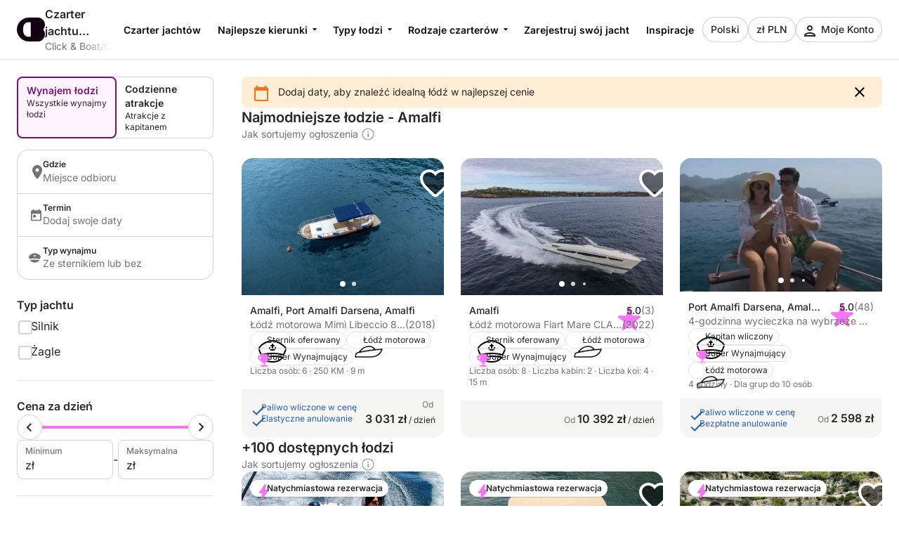

--- FILE ---
content_type: text/html
request_url: https://www.clickandboat.com/pl/czarter-jacht%C3%B3w/w%C5%82ochy/amalfi
body_size: 45576
content:
<!DOCTYPE html><html lang="pl"><head>
    <meta charset="utf-8"/>
    <meta content="DPR, Width" http-equiv="Accept-CH"/>
    <meta content="#F5F5F5" name="theme-color"/>
    <link href="https://assets.clickandboat.com/frontend-assets/master/assets/images/favicon/CAB/new-favicon.ico" rel="icon" sizes="any"/>
    <link href="https://assets.clickandboat.com/frontend-assets/master/assets/images/favicon/CAB/new-icon.svg" rel="icon" type="image/svg+xml"/>
    <link href="https://assets.clickandboat.com/frontend-assets/master/assets/images/favicon/CAB/new-apple-touch-icon.png" rel="apple-touch-icon"/>
    <base href="/"/>
    <meta content="width=device-width, initial-scale=1.0, minimum-scale=1.0, maximum-scale=1.0, user-scalable=no, viewport-fit=cover" name="viewport"/>
    <meta content="index, follow, noodp, noydir" name="robots"/>

    <link href="https://o417216.ingest.sentry.io" rel="preconnect"/>

    <link href="https://static1.clickandboat.com" rel="preconnect"/>
    
  <link rel="stylesheet" href="https://assets.clickandboat.com/frontend-assets/master/styles.29fefa4313276d8e.css" crossorigin="anonymous"/><link rel="stylesheet" href="https://assets.clickandboat.com/frontend-assets/master/theme.CAB.0345810a69d4c00d.css" crossorigin="anonymous"/><style>[_nghost-ng-c1157555438]{overflow-y:auto;overscroll-behavior:contain;display:block;max-height:100svh}.header[_ngcontent-ng-c1157555438]{background-color:var(--backgroundSurfaceEnabled)}.header--desktop[_ngcontent-ng-c1157555438]{box-shadow:0 .0625rem #00000014}@media (min-width: 62rem){.header--desktop[_ngcontent-ng-c1157555438]{box-shadow:unset}}.header--noSearchBar[_ngcontent-ng-c1157555438]{border-bottom:.0625rem solid var(--borderStaticEnabled)}.banner[_ngcontent-ng-c1157555438]{overflow:hidden;display:inline-flex;flex-direction:column;gap:1rem;align-items:center;align-self:stretch;justify-content:flex-start;width:100%;min-height:3rem;padding:2rem 1.5rem;background:linear-gradient(180deg,var(--fillBrand) 0%,var(--buttonAccentEnabled) 25%,var(--backgroundFooter) 100%)}.banner__message[_ngcontent-ng-c1157555438]{display:flex;flex-direction:column;align-self:stretch;justify-content:center;font-family:Inter,sans-serif;font-size:1rem;font-weight:500;line-height:1.5rem;color:#000;text-align:center;word-wrap:break-word;white-space:pre-line}.persistentModal__hide[_ngcontent-ng-c1157555438]{display:none}.landingPage__moreFilter[_ngcontent-ng-c1157555438], .landingPage__filters[_ngcontent-ng-c1157555438], .landingPage__bar[_ngcontent-ng-c1157555438], .landingPage__condensedBar[_ngcontent-ng-c1157555438], .landingPage__container[_ngcontent-ng-c1157555438], .switchUniverses[_ngcontent-ng-c1157555438]{padding:0 var(--page-padding);background-color:var(--backgroundSurfaceEnabled)}.activity__card[_ngcontent-ng-c1157555438]{overflow:hidden;display:grid;grid-row:span 3;grid-template-rows:subgrid;gap:0}.landingPage[_ngcontent-ng-c1157555438]{display:flex;flex-direction:column;align-items:stretch;justify-content:stretch;margin-top:1.5rem}@media (min-width: 62rem){.landingPage[_ngcontent-ng-c1157555438]{gap:2rem}}.landingPage[_ngcontent-ng-c1157555438]   .sticky--pinned[_ngcontent-ng-c1157555438]{box-shadow:0 .0625rem #00000014}.landingPage__container[_ngcontent-ng-c1157555438]{padding-top:1.5rem;padding-bottom:1.5rem}.landingPage__container--minimalPaddingTop[_ngcontent-ng-c1157555438]{padding-top:.5rem}.landingPage__content[_ngcontent-ng-c1157555438]{overflow:hidden;display:flex;flex-direction:column;gap:1.5rem;width:100%}.landingPage__condensedBar[_ngcontent-ng-c1157555438], .landingPage__condensedBar.sticky--pinned[_ngcontent-ng-c1157555438]{padding-top:.5rem;padding-bottom:.5rem}.landingPage__bar__marginTop[_ngcontent-ng-c1157555438]{top:2.6875rem!important}.landingPage__bar.sticky--pinned[_ngcontent-ng-c1157555438]{padding-top:.5rem;padding-bottom:.5rem}.landingPage__filters[_ngcontent-ng-c1157555438]{padding-top:.5rem;padding-bottom:.5rem;background-color:var(--backgroundSurfaceEnabled)}.landingPage__moreFilter[_ngcontent-ng-c1157555438]{z-index:100;padding-top:.5rem;padding-bottom:.5rem;background-color:var(--backgroundSurfaceEnabled)}@media (min-width: 62rem){.landingPage__moreFilter[_ngcontent-ng-c1157555438]{box-shadow:unset}}.landingPage__additionalLandings[_ngcontent-ng-c1157555438]{display:flex;flex-direction:row;align-items:center;justify-content:flex-start;gap:.5rem}.landingPage__additionalLandings[_ngcontent-ng-c1157555438]   .topDestinations__icon[_ngcontent-ng-c1157555438]{fill:var(--contentPrimaryEnabled)}.landingPage__resultsHeader[_ngcontent-ng-c1157555438]{display:flex;flex-direction:column;align-items:space-between;justify-content:start}.landingPage__resultsCount[_ngcontent-ng-c1157555438]{font-weight:var(--fontLaborSemi);font-family:var(--fontLabor);font-size:1rem;line-height:1.5rem;color:var(--contentPrimaryEnabled);text-decoration:none}@media (min-width: 62rem){.landingPage__resultsCount[_ngcontent-ng-c1157555438]{font-weight:var(--fontLaborSemi);font-family:var(--fontLabor);font-size:1.25rem;line-height:1.75rem;color:var(--contentPrimaryEnabled)}}.landingPage__resultsCount--skeleton[_ngcontent-ng-c1157555438]{width:100%}.landingPage__resultsCount--skeleton[_ngcontent-ng-c1157555438]     .skeleton-loader{width:30%;height:1.25rem;margin:0;border-radius:0}.landingPage__results[_ngcontent-ng-c1157555438]{display:grid;grid-gap:1.5rem;grid-template-columns:100%;opacity:1;transition:opacity .2s}@media (min-width: 62rem){.landingPage__results[_ngcontent-ng-c1157555438]{grid-template-columns:repeat(3,minmax(0,1fr))}}.landingPage__pagination[_ngcontent-ng-c1157555438]{margin:1.5rem auto}.landingPage__noResults[_ngcontent-ng-c1157555438]{display:block;margin:0 auto;padding:3rem 0 4.5rem}.landingPage__separatedContent[_ngcontent-ng-c1157555438]{display:flex;flex-direction:column;align-items:center;justify-content:flex-start;padding:4.5rem 0;border-top:.0625rem solid var(--borderStaticEnabled)}.landingPage__contentText[_ngcontent-ng-c1157555438]{width:100%;max-width:46.5rem;line-height:1.5rem}.landingPage__contentText[_ngcontent-ng-c1157555438]     a, .landingPage__contentText[_ngcontent-ng-c1157555438]     b, .landingPage__contentText[_ngcontent-ng-c1157555438]     h1, .landingPage__contentText[_ngcontent-ng-c1157555438]     h2, .landingPage__contentText[_ngcontent-ng-c1157555438]     h3, .landingPage__contentText[_ngcontent-ng-c1157555438]     ul, .landingPage__contentText[_ngcontent-ng-c1157555438]     ol, .landingPage__contentText[_ngcontent-ng-c1157555438]     li, .landingPage__contentText[_ngcontent-ng-c1157555438]     p, .landingPage__contentText[_ngcontent-ng-c1157555438]     span{color:var(--contentPrimaryEnabled)}.landingPage__contentText[_ngcontent-ng-c1157555438]     h2, .landingPage__contentText[_ngcontent-ng-c1157555438]     h3{padding:.25rem 0 1rem}.landingPage__contentText[_ngcontent-ng-c1157555438]     h2{font-weight:var(--fontTitleSemi);font-family:var(--fontTitle);font-size:1.5rem;line-height:2rem;color:var(--contentPrimaryEnabled)}.landingPage__contentText[_ngcontent-ng-c1157555438]     h3{font-weight:var(--fontLaborSemi);font-family:var(--fontLabor);font-size:1.25rem;line-height:1.75rem;color:var(--contentPrimaryEnabled)}.landingPage__contentText[_ngcontent-ng-c1157555438]     p{padding-bottom:1rem}.landingPage__contentText[_ngcontent-ng-c1157555438]     a{font-weight:var(--fontLaborMed);text-decoration:underline}.landingPage__contentText[_ngcontent-ng-c1157555438]     img{max-width:100%}.landingPage__contentText[_ngcontent-ng-c1157555438]     .seo-html-table{table-layout:auto;border-collapse:collapse;width:100%}.landingPage__contentText[_ngcontent-ng-c1157555438]     .seo-html-table th{background-color:var(--backgroundShadowEnabled)}.landingPage__contentText[_ngcontent-ng-c1157555438]     .seo-html-table th, .landingPage__contentText[_ngcontent-ng-c1157555438]     .seo-html-table td{padding:1rem;text-align:left;border:.0625rem solid var(--borderInteractiveEnabled)}.landingPage__contentText[_ngcontent-ng-c1157555438]     .seo-faq__question, .landingPage__contentText[_ngcontent-ng-c1157555438]     .seo-faq__answer{padding:1rem;background:var(--backgroundShadowEnabled);border:.0625rem solid var(--borderInteractiveEnabled)}.landingPage__contentText[_ngcontent-ng-c1157555438]     .seo-faq__question{font-weight:var(--fontLaborHeavy);font-family:var(--fontLabor);font-size:1rem;line-height:1.5rem;color:var(--contentPrimaryEnabled);text-decoration:none;border-bottom:none}.landingPage__contentText[_ngcontent-ng-c1157555438]     .seo-faq__answer{margin-bottom:1rem;padding-top:0;border-top:none}.landingPage__links[_ngcontent-ng-c1157555438]{margin-top:1rem}.landingPage__links[_ngcontent-ng-c1157555438]   a[_ngcontent-ng-c1157555438]{display:inline-block;margin:.5rem .5rem 0 0;padding:.75rem;color:var(--contentPrimaryEnabled);text-decoration:none;border:.0625rem solid var(--borderInteractiveEnabled);border-radius:.5rem}@media (min-width: 62rem){.landingPage__links[_ngcontent-ng-c1157555438]   a[_ngcontent-ng-c1157555438]:hover{border-color:var(--borderInteractiveHover)}}.landingPage__reviews[_ngcontent-ng-c1157555438]{display:flex;flex-direction:column;align-items:center;justify-content:flex-start;gap:3rem;width:100%;max-width:61rem}@media (min-width: 62rem){.landingPage__container[_ngcontent-ng-c1157555438]{display:grid;grid-template-columns:17.5rem 1fr;gap:2.5rem;padding-top:0}.landingPage__results[_ngcontent-ng-c1157555438]{align-items:stretch;width:100%}}.resultsRanking[_ngcontent-ng-c1157555438]{font-weight:var(--fontLaborReg);font-family:var(--fontLabor);font-size:.875rem;line-height:1.25rem;color:var(--contentPrimaryEnabled);text-decoration:none;display:flex;color:var(--contentSecondaryEnabled)}.resultsRanking__tooltip[_ngcontent-ng-c1157555438]{display:block;margin-left:.25rem}.resultsRanking__learnMore[_ngcontent-ng-c1157555438]{display:inline-block;font-weight:var(--fontLaborMed);color:var(--contentPrimaryEnabled);text-decoration:underline}.product[_ngcontent-ng-c1157555438]{display:flex;flex-direction:column;align-items:stretch;justify-content:stretch}.product__card[_ngcontent-ng-c1157555438]{flex:1}.product__card[_ngcontent-ng-c1157555438]     .dsCard{height:100%}.product__card[_ngcontent-ng-c1157555438]     .dsCard__description{display:flex;flex-direction:column;align-items:stretch;justify-content:stretch}.product__card[_ngcontent-ng-c1157555438]     .dsCardDescription{flex:1}.product__card[_ngcontent-ng-c1157555438]     .dsCardDescription__details{display:flex;flex-direction:column;align-items:stretch;justify-content:stretch;flex:1;gap:.5rem}.product__card[_ngcontent-ng-c1157555438]     .dsCardDescription__subtitle{margin-top:auto}.product__card[_ngcontent-ng-c1157555438]     .dsCardDescription__hints__separator{display:none}</style><style>[_nghost-ng-c1045529172]{display:block}.header[_ngcontent-ng-c1045529172]{display:flex;flex-direction:row;align-items:center;justify-content:space-between;gap:.5rem;padding:.5rem var(--page-padding)}.header__ctas[_ngcontent-ng-c1045529172]{display:flex;flex-direction:row;align-items:center;justify-content:flex-start;gap:.5rem;white-space:nowrap}.header__logo[_ngcontent-ng-c1045529172]{width:100%}@media (min-width: 62rem){.header__logo[_ngcontent-ng-c1045529172]{width:auto}}.logo[_ngcontent-ng-c1045529172]{display:flex;flex-direction:row;align-items:center;justify-content:flex-start;font-weight:var(--fontLaborBold);font-family:var(--fontLabor);font-size:.875rem;line-height:1.25rem;color:var(--contentPrimaryEnabled);text-decoration:none;overflow:hidden;gap:.75rem}.header__accountBtn[_ngcontent-ng-c1045529172]     .dsButton__icon{width:2.25rem!important;height:2.25rem!important;vertical-align:middle;border:.0625rem solid rgb(229,229,229);border-radius:50%!important;fill:none!important}.header__accountBtn[_ngcontent-ng-c1045529172]     .dsButton__icon .nav_account_with_avatar{width:100%;height:100%}</style><style>[_nghost-ng-c1222594202]{display:flex;flex-direction:row;align-items:center;justify-content:flex-start;overflow:hidden;gap:.75rem;width:95%}.header__title[_ngcontent-ng-c1222594202]{text-overflow:ellipsis;white-space:nowrap;display:-webkit-box;-webkit-box-orient:vertical;-webkit-line-clamp:2;font-weight:var(--fontLaborSemi);font-family:var(--fontLabor);font-size:.875rem;line-height:1.25rem;color:var(--contentPrimaryEnabled);text-decoration:none;overflow:hidden;white-space:initial}@media (min-width: 48.0625rem){.header__title[_ngcontent-ng-c1222594202]{font-weight:var(--fontLaborSemi);font-family:var(--fontLabor);font-size:1rem;line-height:1.5rem;color:var(--contentPrimaryEnabled);text-decoration:none}}.header__wrapper[_ngcontent-ng-c1222594202]{display:flex;flex-direction:column;align-items:stretch;justify-content:space-between;overflow:hidden;flex-grow:1}.logo__link[_ngcontent-ng-c1222594202]{flex-shrink:0}</style><style>.footer[_ngcontent-ng-c2190962861]{display:flex;flex-direction:column;gap:2.5rem;justify-content:center;padding:5rem 2.5rem;background:var(--backgroundFooter)}.footer__column[_ngcontent-ng-c2190962861]{display:flex;flex-direction:column;gap:2rem}@media (min-width: 62rem){.footer[_ngcontent-ng-c2190962861]{flex-direction:row}}.footerColumn__central[_ngcontent-ng-c2190962861]{flex:1}.footerColumn__title[_ngcontent-ng-c2190962861]{font-family:var(--fontTitle);font-size:1.25rem;font-weight:var(--fontLaborSemi);line-height:1.75rem;color:var(--contentBrandDark);text-transform:uppercase}.footerColumn__links[_ngcontent-ng-c2190962861]{display:flex;flex-direction:column;gap:.25rem}.footerColumn__links[_ngcontent-ng-c2190962861]   .footerColumnLinks__item[_ngcontent-ng-c2190962861]{font-size:.875rem;font-weight:var(--fontLaborReg);line-height:1.25rem;color:var(--contentBrandDark)}.footerColumn__links[_ngcontent-ng-c2190962861]   .footerColumnLinks__item[_ngcontent-ng-c2190962861]   a[_ngcontent-ng-c2190962861]:hover{text-decoration:underline}.footerColumn__text[_ngcontent-ng-c2190962861]{font-size:.75rem;font-weight:var(--fontLaborReg);line-height:1rem;color:var(--contentBrandDark)}.footerColumn__text[_ngcontent-ng-c2190962861]     strong{font-weight:var(--fontLaborReg)}.reviews__rating[_ngcontent-ng-c2190962861]{display:flex;flex-direction:column;gap:1rem}.reviews__link[_ngcontent-ng-c2190962861]{font-size:.75rem;font-weight:var(--fontLaborReg);color:var(--contentBrandDark);text-decoration:underline;text-transform:uppercase}.reviews__content[_ngcontent-ng-c2190962861]{display:flex;flex-direction:column;gap:.25rem}.reviewsRating__stars[_ngcontent-ng-c2190962861]{display:flex;margin-left:-.125rem}.reviewsRating__icon[_ngcontent-ng-c2190962861]{aspect-ratio:1/1;width:1rem;height:1rem;fill:var(--othersReviewPositive)}.reviewsRating__details[_ngcontent-ng-c2190962861]{font-size:.75rem;color:var(--contentBrandDark)}.socials__stores[_ngcontent-ng-c2190962861]{display:flex;flex-direction:row;gap:.5rem}.copyrights[_ngcontent-ng-c2190962861]{font-size:.75rem;color:var(--contentBrandDark)}.icon-logo-facebook[_ngcontent-ng-c2190962861]:before{content:"\ea6d"}</style><style>.dsIconAction   .dsIcon[_nghost-ng-c2813607347], .dsIconAction   .dsIcon   [_nghost-ng-c2813607347]{width:1.5rem;height:1.5rem;fill:inherit}[_nghost-ng-c2813607347], .dsIcon[_ngcontent-ng-c2813607347]:not(.dsIconAction .dsIcon){width:inherit;height:inherit;fill:inherit}.dsIcon[_ngcontent-ng-c2813607347]{line-height:0}  .dsIcon svg{width:inherit;height:inherit;fill:inherit}</style><style>[_nghost-ng-c247949270]{font-weight:var(--fontLaborReg);font-family:var(--fontLabor);font-size:.875rem;line-height:1.25rem;color:var(--contentSecondaryEnabled);text-decoration:none;position:relative;overflow:hidden;display:block}.breadcrumb[_ngcontent-ng-c247949270]{display:flex;flex-direction:row;align-items:center;justify-content:flex-start;scrollbar-width:none;overflow:auto;overscroll-behavior:contain;gap:.25rem;padding-right:2.5rem}.breadcrumb[_ngcontent-ng-c247949270]::-webkit-scrollbar{display:none}.breadcrumb__part[_ngcontent-ng-c247949270]{white-space:nowrap}.breadcrumb[_ngcontent-ng-c247949270]:after{content:"";position:absolute;right:0;display:block;width:2.5rem;height:2.5rem;background:linear-gradient(270deg,var(--backgroundSurfaceEnabled) 0%,rgba(255,255,255,0) 100%)}</style><meta property="fb:app_id" content="1475924449319728"/><meta property="og:description" content="Czarter jachtu Amalfi w najlepszej cenie na Click&amp;Boat. Już od 120 PLN/dzień za czarter łodzi motorowej lub jachtu żaglowego. Wynajem możliwy nawet na jeden dzień i bez patentu już od jutra! Ciesz się planami na wakacje zarezerwowanymi prosto i bezpiecznie."/><meta property="og:image" content="https://static1.clickandboat.com/v1/o/img/social-preview~c20e0c4262.png"/><meta property="og:locale" content="pl"/><meta property="og:site_name" content="Click&amp;Boat"/><meta property="og:title" content="Czarter Jachtów Amalfi - Click&amp;Boat"/><meta property="og:type" content="website"/><meta property="og:url" content="https://www.clickandboat.com/pl/czarter-jacht%C3%B3w/w%C5%82ochy/amalfi"/><meta name="twitter:card" content="summary_large_image"/><meta name="twitter:description" content="Czarter jachtu Amalfi Czarteruj łódź motorową lub jacht żaglowy przez Click&amp;Boat. Szybko, bezproblemowo i w atrakcyjnej cenie. 100% Bezpieczeństwa 100% Przyjemności"/><meta name="twitter:image:src" content="https://static1.clickandboat.com/v1/o/img/social-preview~c20e0c4262.png"/><meta name="twitter:site" content="@ClickandBoatEN"/><meta name="twitter:title" content="Czarter jachtu Amalfi   - Click&amp;Boat"/><link rel="alternate" hreflang="fr" href="https://www.clickandboat.com/location-bateau/italie/amalfi"/><link rel="alternate" hreflang="en" href="https://www.clickandboat.com/en/boat-rental/italy/amalfi"/><link rel="alternate" hreflang="x-default" href="https://www.clickandboat.com/en/boat-rental/italy/amalfi"/><link rel="alternate" hreflang="es" href="https://www.clickandboat.com/es/alquiler-barcos/italia/amalfi"/><link rel="alternate" hreflang="it" href="https://www.clickandboat.com/it/noleggio-barche/italia/amalfi"/><link rel="alternate" hreflang="de" href="https://www.clickandboat.com/de/boot-mieten/italien/amalfi"/><link rel="alternate" hreflang="nl" href="https://www.clickandboat.com/nl/boot-huren/itali%C3%AB/amalfi"/><link rel="alternate" hreflang="en-US" href="https://www.clickandboat.com/us/boat-rental/italy/amalfi"/><link rel="alternate" hreflang="en-GB" href="https://www.clickandboat.com/uk/boat-hire/italy/amalfi"/><link rel="alternate" hreflang="pl" href="https://www.clickandboat.com/pl/czarter-jacht%C3%B3w/w%C5%82ochy/amalfi"/><link rel="alternate" hreflang="el" href="https://www.clickandboat.com/gr/enoikiasi-skafous/ital%C3%ADa/am%C3%A1lphi"/><link rel="alternate" hreflang="ru" href="https://www.clickandboat.com/ru/arenda-yachty/italiya/amal%CA%B9fi"/><link rel="alternate" hreflang="pt" href="https://www.clickandboat.com/pt/aluguel-barcos/it%C3%A1lia/amalfi"/><link rel="alternate" hreflang="sv" href="https://www.clickandboat.com/se/hyra-bat/italien/amalfi"/><title>Czarter Jachtów Amalfi - Click&amp;Boat</title><meta name="description" content="Czarter jachtu Amalfi w najlepszej cenie na Click&amp;Boat. Już od 120 PLN/dzień za czarter łodzi motorowej lub jachtu żaglowego. Wynajem możliwy nawet na jeden dzień i bez patentu już od jutra! Ciesz się planami na wakacje zarezerwowanymi prosto i bezpiecznie."/><style>[_nghost-ng-c1412785170]{display:flex;flex-direction:column;align-items:center;justify-content:flex-start}.searchFilters__part[_ngcontent-ng-c1412785170]{padding:1.5rem 0}.searchFilters__part--small[_ngcontent-ng-c1412785170]{padding:.75rem 0}.searchFilters__part[_ngcontent-ng-c1412785170]:first-child{padding:0 0 1.5rem}.searchFilters__part[_ngcontent-ng-c1412785170]:not(:last-child){box-shadow:inset 0 -.0625rem 0 var(--borderStaticEnabled)}.searchFilters__cta[_ngcontent-ng-c1412785170]{display:block;padding:.75rem 0}.searchFilters__cta[_ngcontent-ng-c1412785170]     .dsButton__text--fullWidth{text-align:left}</style><style>[_nghost-ng-c1218922648]{display:flex;flex-direction:column;align-items:center;justify-content:flex-start}.switchUniverses__switch[_ngcontent-ng-c1218922648]{display:flex;flex-direction:row;width:100%;margin-bottom:1rem;border-radius:.5rem;box-shadow:inset 0 0 0 .0625rem var(--borderInteractiveEnabled)}.switchUniverses__switch--pulse[_ngcontent-ng-c1218922648]{animation:_ngcontent-ng-c1218922648_pulse 2.5s infinite ease-out}.switchUniverses__section[_ngcontent-ng-c1218922648]{display:flex;flex:1 0 0;flex-direction:column;gap:.25rem;align-items:flex-start;align-self:stretch;padding:.5rem .75rem;border:none;border-radius:.5rem}.switchUniverses__section--selected[_ngcontent-ng-c1218922648]{background:var(--backgroundLightBrand);border:.125rem solid var(--contentBrandActive);border-radius:.5rem}.switchUniverses__title[_ngcontent-ng-c1218922648]{font-weight:var(--fontLaborSemi);font-family:var(--fontLabor);font-size:.875rem;line-height:1.25rem;color:var(--contentPrimaryEnabled);text-decoration:none;text-align:left}.switchUniverses__title--selected[_ngcontent-ng-c1218922648]{color:var(--contentBrandActive)}.switchUniverses__description[_ngcontent-ng-c1218922648]{font-weight:var(--fontLaborReg);font-family:var(--fontLabor);font-size:.75rem;line-height:1rem;color:var(--contentPrimaryEnabled);text-align:left}@keyframes _ngcontent-ng-c1218922648_pulse{0%{box-shadow:inset 0 0 0 .0625rem var(--borderInteractiveEnabled),0 0 #0000004d}20%{box-shadow:inset 0 0 0 .0625rem var(--borderInteractiveEnabled),0 0 .125rem .5rem #0000}50%{box-shadow:inset 0 0 0 .0625rem var(--borderInteractiveEnabled),0 0 #0000}}</style><style>.searchBar[_ngcontent-ng-c2944734512]{display:flex;flex-direction:row;align-items:stretch;justify-content:stretch;border-radius:1rem;flex-wrap:wrap;border:.0625rem solid var(--borderInteractiveEnabled)}@media (min-width: 62rem){.searchBar[_ngcontent-ng-c2944734512]{flex-direction:row;border-radius:62.5rem}}.searchBar[_ngcontent-ng-c2944734512]   .section[_ngcontent-ng-c2944734512]{display:flex;flex-direction:row;align-items:stretch;justify-content:stretch;cursor:pointer;position:relative;gap:.625rem;width:50%;border-top:.0625rem solid var(--borderInteractiveEnabled);border-left:0}.searchBar[_ngcontent-ng-c2944734512]   .section[_ngcontent-ng-c2944734512]:first-child{border-top:0}.searchBar[_ngcontent-ng-c2944734512]   .section__icon[_ngcontent-ng-c2944734512]{display:none;width:1.25rem;fill:var(--contentSecondaryEnabled)}.searchBar[_ngcontent-ng-c2944734512]   .section__field[_ngcontent-ng-c2944734512]{max-width:100%;padding:.75rem 1.5rem}.searchBar[_ngcontent-ng-c2944734512]   .section__field--localization[_ngcontent-ng-c2944734512]{display:flex;width:100%;padding:0}.searchBar[_ngcontent-ng-c2944734512]   .section--full-width[_ngcontent-ng-c2944734512]{width:100%}.searchBar[_ngcontent-ng-c2944734512]   .section[_ngcontent-ng-c2944734512]:not(.section--full-width) + .searchBar[_ngcontent-ng-c2944734512]   .section[_ngcontent-ng-c2944734512]{border-left:.0625rem solid var(--borderInteractiveEnabled)}@media (min-width: 62rem){.searchBar[_ngcontent-ng-c2944734512]   .section[_ngcontent-ng-c2944734512]{flex:1;border-top:0;border-left:.0625rem solid var(--borderInteractiveEnabled)}.searchBar[_ngcontent-ng-c2944734512]   .section[_ngcontent-ng-c2944734512]:first-child{flex:2;padding-right:1.5rem;border-left:0}.searchBar[_ngcontent-ng-c2944734512]   .section[_ngcontent-ng-c2944734512]:hover{border:none;border-radius:2rem;outline:.0625rem solid var(--borderInteractiveHover);box-shadow:0 .125rem .5rem 0 var(--overlayLight)}.searchBar[_ngcontent-ng-c2944734512]   .section[_ngcontent-ng-c2944734512]:hover + .searchBar[_ngcontent-ng-c2944734512]   .section[_ngcontent-ng-c2944734512]{border:none}}.searchBar[_ngcontent-ng-c2944734512]   .search-input[_ngcontent-ng-c2944734512]{display:flex;flex-direction:column;flex-grow:1;align-items:stretch}.searchBar[_ngcontent-ng-c2944734512]   .search-input__erase[_ngcontent-ng-c2944734512]{flex:none;flex-grow:0;align-self:center;order:1;width:auto;fill:var(--contentSecondaryEnabled)}@media (min-width: 62rem){.searchBar[_ngcontent-ng-c2944734512]   .search-input__erase[_ngcontent-ng-c2944734512]:hover{color:var(--contentSecondaryHover);background:var(--backgroundShadowEnabled);border-radius:62.5rem;box-shadow:0 0 0 .25rem var(--backgroundShadowEnabled)}}.searchBar[_ngcontent-ng-c2944734512]   .label[_ngcontent-ng-c2944734512]{font-weight:var(--fontLaborSemi);font-family:var(--fontLabor);font-size:.75rem;line-height:1rem;color:var(--contentPrimaryEnabled)}.searchBar[_ngcontent-ng-c2944734512]   .placeholder[_ngcontent-ng-c2944734512]{font-weight:var(--fontLaborReg);font-family:var(--fontLabor);font-size:.875rem;line-height:1.25rem;color:var(--contentPlaceholderEnabled);text-decoration:none;overflow:hidden;text-overflow:ellipsis;white-space:nowrap}.searchBar[_ngcontent-ng-c2944734512]   .value[_ngcontent-ng-c2944734512]{display:flex;flex-direction:row;align-items:center;justify-content:space-between;font-weight:var(--fontLaborReg);font-family:var(--fontLabor);font-size:.875rem;line-height:1.25rem;color:var(--contentPrimaryEnabled);text-decoration:none;max-width:100%}.searchBar[_ngcontent-ng-c2944734512]   .boatTypes[_ngcontent-ng-c2944734512]{display:flex;flex-direction:row;align-items:flex-start;justify-content:flex-start}.searchBar[_ngcontent-ng-c2944734512]   .boatTypes__value[_ngcontent-ng-c2944734512]{overflow:hidden;text-overflow:ellipsis;white-space:nowrap;margin-right:.25rem}.searchBar--vertical[_ngcontent-ng-c2944734512]{border-radius:1rem;flex-direction:column}.searchBar--vertical[_ngcontent-ng-c2944734512]   .section[_ngcontent-ng-c2944734512]{display:flex;flex-direction:row;align-items:center;justify-content:flex-start;gap:1rem;width:100%;padding:.75rem 1rem;border:none;border-bottom:.0625rem solid var(--borderInteractiveEnabled)}@media (min-width: 62rem){.searchBar--vertical[_ngcontent-ng-c2944734512]   .section[_ngcontent-ng-c2944734512]:hover{border-bottom:.0625rem solid var(--borderInteractiveEnabled);border-radius:unset;outline:none;box-shadow:none}.searchBar--vertical[_ngcontent-ng-c2944734512]   .section[_ngcontent-ng-c2944734512]:hover:last-child{border-bottom:unset}}.searchBar--vertical[_ngcontent-ng-c2944734512]   .section[_ngcontent-ng-c2944734512]:last-child{border-bottom:unset}.searchBar--vertical[_ngcontent-ng-c2944734512]   .section__field[_ngcontent-ng-c2944734512]{padding:0}.searchBar--vertical[_ngcontent-ng-c2944734512]   .section__icon[_ngcontent-ng-c2944734512]{display:block}.searchBar--vertical[_ngcontent-ng-c2944734512]   .search-input__erase[_ngcontent-ng-c2944734512]{display:none}</style><style>[_nghost-ng-c2552674396]{display:block;padding:0rem 0rem .625rem}.boatTypeCategoryFilter[_ngcontent-ng-c2552674396]{display:flex;flex-direction:column;align-items:flex-start;justify-content:space-between;gap:.5rem;width:100%}.boatTypeCategoryFilter__label[_ngcontent-ng-c2552674396]{font-weight:var(--fontLaborBold);font-family:var(--fontLabor);font-size:1rem;line-height:1.5rem;color:var(--contentPrimaryEnabled);text-decoration:none}.boatTypeCategoryFilter__label[_ngcontent-ng-c2552674396], .boatTypeCategoryFilter__container[_ngcontent-ng-c2552674396]{flex:1}.boatTypeCategoryItem[_ngcontent-ng-c2552674396]{display:flex;flex-direction:column;align-items:flex-start;justify-content:space-between;padding-left:1.25rem}.boatTypeCategoryItem--hidden[_ngcontent-ng-c2552674396]{display:none}</style><style>[_nghost-ng-c1327813129]{display:block}</style><style>[_nghost-ng-c3499160507]{display:block}.counterFilter[_ngcontent-ng-c3499160507]{display:flex;flex-direction:row;align-items:center;justify-content:space-between;gap:.5rem;width:100%;padding:.75rem 0}.counterFilter__label[_ngcontent-ng-c3499160507]{font-weight:var(--fontLaborBold);font-family:var(--fontLabor);font-size:1rem;line-height:1.5rem;color:var(--contentPrimaryEnabled);text-decoration:none}.counterFilter__counter[_ngcontent-ng-c3499160507]{display:flex;flex-direction:row;align-items:center;justify-content:flex-end}</style><style>[_nghost-ng-c3847598539]{display:block}.counterFilter[_ngcontent-ng-c3847598539]{display:flex;flex-direction:row;align-items:center;justify-content:space-between;gap:.5rem;width:100%;padding:.75rem 0}.counterFilter__label[_ngcontent-ng-c3847598539]{font-weight:var(--fontLaborBold);font-family:var(--fontLabor);font-size:1rem;line-height:1.5rem;color:var(--contentPrimaryEnabled);text-decoration:none}.counterFilter__counter[_ngcontent-ng-c3847598539]{display:flex;flex-direction:row;align-items:center;justify-content:flex-end}</style><style>[_nghost-ng-c2699153066]{display:block}.counterFilter[_ngcontent-ng-c2699153066]{display:flex;flex-direction:row;align-items:center;justify-content:space-between;gap:.5rem;width:100%;padding:.75rem 0}.counterFilter__label[_ngcontent-ng-c2699153066]{font-weight:var(--fontLaborBold);font-family:var(--fontLabor);font-size:1rem;line-height:1.5rem;color:var(--contentPrimaryEnabled);text-decoration:none}.counterFilter__counter[_ngcontent-ng-c2699153066]{display:flex;flex-direction:row;align-items:center;justify-content:flex-end}</style><style>[_nghost-ng-c3945587914]{display:block}</style><style>[_nghost-ng-c2656600035]{display:block}</style><style>[_nghost-ng-c2811564927]{display:block}</style><style>[_nghost-ng-c2897542155]{display:block}</style><style>[_nghost-ng-c2215230718]{display:flex;flex-direction:column;align-items:stretch;justify-content:flex-start;gap:.5rem}.experienceFilterLabel[_ngcontent-ng-c2215230718]{font-weight:var(--fontLaborBold);font-family:var(--fontLabor);font-size:1rem;line-height:1.5rem;color:var(--contentPrimaryEnabled);text-decoration:none}</style><style>[_nghost-ng-c802978584]{display:flex;flex-direction:column;align-items:stretch;justify-content:flex-start;gap:.5rem}.equipmentFilterLabel[_ngcontent-ng-c802978584]{font-weight:var(--fontLaborBold);font-family:var(--fontLabor);font-size:1rem;line-height:1.5rem;color:var(--contentPrimaryEnabled);text-decoration:none}</style><style>[_nghost-ng-c2235021311]{display:block}</style><style>[_nghost-ng-c3327350540]{display:block}.bestRating__title[_ngcontent-ng-c3327350540]{display:flex;flex-direction:row;align-items:center;justify-content:flex-start;font-weight:var(--fontLaborReg);font-family:var(--fontLabor);font-size:1rem;line-height:1.5rem;color:var(--contentPrimaryEnabled);text-decoration:none}.bestRating__icon[_ngcontent-ng-c3327350540]{width:1.25rem;height:1.25rem;fill:var(--othersReviewPositive)}.bestRating__label[_ngcontent-ng-c3327350540]{font-weight:var(--fontLaborBold);font-family:var(--fontLabor);font-size:1rem;line-height:1.5rem;color:var(--contentPrimaryEnabled);text-decoration:none}</style><style>[_nghost-ng-c468068414]{display:block}</style><style>[_nghost-ng-c2533072441]{display:flex;flex-direction:column;align-items:stretch;justify-content:flex-start;gap:.5rem}.harborFilter__label[_ngcontent-ng-c2533072441]{font-weight:var(--fontLaborBold);font-family:var(--fontLabor);font-size:1rem;line-height:1.5rem;color:var(--contentPrimaryEnabled);text-decoration:none}</style><style>[_nghost-ng-c1675952816]{display:block}.search-input__label[_ngcontent-ng-c1675952816]{font-weight:var(--fontLaborSemi);font-family:var(--fontLabor);font-size:.75rem;line-height:1rem;color:var(--contentPrimaryEnabled)}.search-input__input[_ngcontent-ng-c1675952816]{font-weight:var(--fontLaborReg);font-family:var(--fontLabor);font-size:1rem;line-height:1.5rem;color:var(--contentPlaceholderEnabled);text-decoration:none;overflow:hidden;text-overflow:ellipsis;white-space:nowrap;pointer-events:none;width:100%;padding-right:1rem;color:var(--contentPrimaryEnabled);background-color:transparent;border:none;outline:none}.search-input__input[_ngcontent-ng-c1675952816]::placeholder{color:var(--contentPlaceholderEnabled)}@media (min-width: 62rem){.search-input__input[_ngcontent-ng-c1675952816]{pointer-events:auto}}.search-input__input--smallText[_ngcontent-ng-c1675952816]{font-weight:var(--fontLaborReg);font-family:var(--fontLabor);font-size:.875rem;line-height:1.25rem;color:var(--contentPrimaryEnabled);text-decoration:none}</style><style>.dsCounterInput[_ngcontent-ng-c3463554087]{display:flex;flex-direction:row;align-items:center;justify-content:space-between;width:7rem}.dsCounterInput__button[_ngcontent-ng-c3463554087]{display:flex;flex-direction:row;align-items:center;justify-content:center;border-radius:50%;width:2.25rem;height:2.25rem;cursor:pointer;border:.0625rem solid var(--borderInteractiveEnabled)}.dsCounterInput__button--disabled[_ngcontent-ng-c3463554087]{cursor:default;background-color:var(--buttonLightDisabled);border:.0625rem solid var(--buttonLightDisabled);transition:background-color .15s linear}.dsCounterInput__button--disabled[_ngcontent-ng-c3463554087]   svg[_ngcontent-ng-c3463554087]{fill:var(--contentPrimaryDisabledShadow)}.dsCounterInput__button[_ngcontent-ng-c3463554087]   svg[_ngcontent-ng-c3463554087]{fill:var(--contentPrimaryEnabled)}.dsCounterInput__input[_ngcontent-ng-c3463554087]{border-radius:0;width:2rem;height:2rem;font-weight:var(--fontLaborReg);font-family:var(--fontLabor);font-size:1rem;line-height:1.5rem;color:var(--contentPrimaryEnabled);text-decoration:none;padding:.25rem;text-align:center;appearance:textfield;border:none;border-bottom:.0625rem solid var(--borderInteractiveEnabled)}.dsCounterInput__input[_ngcontent-ng-c3463554087]::-webkit-outer-spin-button, .dsCounterInput__input[_ngcontent-ng-c3463554087]::-webkit-inner-spin-button{margin:0;appearance:none}.dsCounterInput__input[_ngcontent-ng-c3463554087]:focus{outline-style:none}</style><style>[_nghost-ng-c663132004]{display:block}.dsRangeSlider[_ngcontent-ng-c663132004]{display:flex;flex-direction:column;align-items:stretch;justify-content:stretch;gap:1rem}.dsRangeSlider__head[_ngcontent-ng-c663132004]{display:flex;flex-direction:row;align-items:baseline;justify-content:space-between;font-weight:var(--fontLaborReg);font-family:var(--fontLabor);font-size:1rem;line-height:1.5rem;color:var(--contentPrimaryEnabled);text-decoration:none;gap:.5rem}.dsRangeSlider__label[_ngcontent-ng-c663132004]{font-weight:var(--fontLaborBold);font-family:var(--fontLabor);font-size:1rem;line-height:1.5rem;color:var(--contentPrimaryEnabled);text-decoration:none}.dsRangeSlider__values[_ngcontent-ng-c663132004]{white-space:nowrap}.dsRangeSlider__range[_ngcontent-ng-c663132004]{padding:.875rem 0}.dsRangeSlider__inputs[_ngcontent-ng-c663132004]{display:flex;flex-direction:row;align-items:center;justify-content:flex-start;gap:.5rem}.dsRangeSlider__inputs[hidden][_ngcontent-ng-c663132004]{display:none}</style><style>[_nghost-ng-c480806913]{display:block}.slider[_ngcontent-ng-c480806913]{border-radius:.25rem;--barHeight: .25rem;width:100%;height:var(--barHeight);margin:1rem 0;background-color:var(--formControlEnabled)}.slider--histogram[_ngcontent-ng-c480806913]{margin:0 0 .875rem}.slider__dynamicBar[_ngcontent-ng-c480806913]{position:relative;width:100%;height:var(--barHeight)}.slider__uiBlock[_ngcontent-ng-c480806913]{display:flex;flex-direction:row;align-items:center;justify-content:flex-start;position:absolute;z-index:1;height:100%}.slider__coloredBar[_ngcontent-ng-c480806913]{display:flex;flex-direction:row;align-items:center;justify-content:space;top:0;flex-grow:1;height:100%;background-color:var(--formControlEnabledSelected)}.slider__cursor[_ngcontent-ng-c480806913]{display:flex;flex-direction:row;align-items:center;justify-content:center;border-radius:50%;width:2.25rem;height:2.25rem;cursor:pointer;z-index:2;padding:.375rem;background-color:var(--buttonLightEnabled);border:.0625rem solid var(--borderInteractiveEnabled);fill:var(--contentPrimaryEnabled)}.cursorIcon[_ngcontent-ng-c480806913]{width:1.5rem;height:1.5rem}</style><style>[_nghost-ng-c1357156727]{display:flex;flex-direction:column;align-items:flex-start;justify-content:flex-start;display:block;padding:.4375rem .6875rem .4375rem .4375rem;border:.0625rem solid var(--borderInteractiveEnabled);border-radius:.5rem}@media (min-width: 62rem){[_nghost-ng-c1357156727]:hover{border-color:var(--borderInteractiveHover)}}[_nghost-ng-c1357156727]:focus-within{border-color:var(--borderInteractiveActive)}.textBoxInput__label[_ngcontent-ng-c1357156727]{display:flex;flex-direction:column;align-items:flex-start;justify-content:flex-start;font-weight:var(--fontLaborMed);font-family:var(--fontLabor);font-size:.75rem;line-height:1rem;color:var(--contentSecondaryEnabled);padding:0 .25rem}.textBoxInput__input[_ngcontent-ng-c1357156727]{font-weight:var(--fontLaborReg);font-family:var(--fontLabor);font-size:1rem;line-height:1.5rem;color:var(--contentPrimaryEnabled);text-decoration:none;width:100%;border:none;outline:none}.inputRow[_ngcontent-ng-c1357156727]{display:flex;flex-direction:row;align-items:flex-start;justify-content:flex-start;font-weight:var(--fontLaborReg);font-family:var(--fontLabor);font-size:1rem;line-height:1.5rem;color:var(--contentPrimaryEnabled);text-decoration:none;gap:.5rem;height:1.5rem}</style><style>.dsToggleItem--reverse[_ngcontent-ng-c1978010928], .dsToggleItem[_ngcontent-ng-c1978010928]{display:flex;flex-direction:row;align-items:flex-start;justify-content:flex-start;cursor:pointer;padding:.75rem 0}@media (min-width: 62rem){.dsToggleItem[_ngcontent-ng-c1978010928]:hover:not(.dsToggleItem--disabled)   .dsToggle[_ngcontent-ng-c1978010928]{background-color:var(--formControlHover)}.dsToggleItem[_ngcontent-ng-c1978010928]:hover:not(.dsToggleItem--disabled)   .dsToggle--on[_ngcontent-ng-c1978010928]{background-color:var(--formControlHoverSelected)}}.dsToggleItem[_ngcontent-ng-c1978010928]:focus{outline:none}.dsToggleItem__texts[_ngcontent-ng-c1978010928]{display:flex;flex-direction:column;align-items:flex-start;justify-content:flex-start;width:100%;padding-left:.75rem}.dsToggleItem--reverse[_ngcontent-ng-c1978010928]{flex-direction:row-reverse;justify-content:flex-end}.dsToggleItem--reverse[_ngcontent-ng-c1978010928]   .dsToggleItem__texts[_ngcontent-ng-c1978010928]{padding-right:.75rem;padding-left:0}.dsToggleItem__title[_ngcontent-ng-c1978010928]{font-weight:var(--fontLaborBold);font-family:var(--fontLabor);font-size:1rem;line-height:1.5rem;color:var(--contentPrimaryEnabled);text-decoration:none}.dsToggleItem__text[_ngcontent-ng-c1978010928]{font-weight:var(--fontLaborReg);font-family:var(--fontLabor);font-size:.875rem;line-height:1.25rem;color:var(--contentSecondaryEnabled);text-decoration:none}.dsToggleItem--disabled[_ngcontent-ng-c1978010928]   .dsToggleItem__texts[_ngcontent-ng-c1978010928]{color:var(--contentPrimaryDisabled)}</style><style>.dsToggle--on[_ngcontent-ng-c528086322], .dsToggle[_ngcontent-ng-c528086322]{border-radius:62.5rem;cursor:pointer;position:relative;width:2.5rem;height:1.25rem;padding:0 .125rem;background-color:var(--formControlEnabled)}@media (min-width: 62rem){.dsToggle[_ngcontent-ng-c528086322]:hover:not(.dsToggle--disabled){background-color:var(--formControlHover)}}.dsToggle--disabled[_ngcontent-ng-c528086322]{background-color:var(--formControlDisabled)}.dsToggle__dot[_ngcontent-ng-c528086322]{border-radius:50%;width:1rem;height:1rem;position:absolute;z-index:1;top:.125rem;right:unset;left:.125rem;background-color:var(--contentContrastEnabled)}.dsToggle--on[_ngcontent-ng-c528086322]{background-color:var(--formControlEnabledSelected)}@media (min-width: 62rem){.dsToggle--on[_ngcontent-ng-c528086322]:hover:not(.dsToggle--disabled){background-color:var(--formControlHoverSelected)}}.dsToggle--on[_ngcontent-ng-c528086322]   .dsToggle__dot[_ngcontent-ng-c528086322]{right:.125rem;left:unset}.dsToggle--on.dsToggle--disabled[_ngcontent-ng-c528086322]{background-color:var(--formControlDisabledSelected)}.dsToggle--on.dsToggle--disabled[_ngcontent-ng-c528086322]   .dsToggle__dot[_ngcontent-ng-c528086322]{background-color:var(--contentContrastEnabled)}.dsToggleItem:hover[_nghost-ng-c528086322]   .dsToggle[_ngcontent-ng-c528086322]:not(.dsToggle--disabled), .dsToggleItem:hover   [_nghost-ng-c528086322]   .dsToggle[_ngcontent-ng-c528086322]:not(.dsToggle--disabled), .dsToggleItem--reverse:hover[_nghost-ng-c528086322]   .dsToggle[_ngcontent-ng-c528086322]:not(.dsToggle--disabled), .dsToggleItem--reverse:hover   [_nghost-ng-c528086322]   .dsToggle[_ngcontent-ng-c528086322]:not(.dsToggle--disabled){background-color:var(--formControlHover)}.dsToggleItem:hover[_nghost-ng-c528086322]   .dsToggle--on[_ngcontent-ng-c528086322]:not(.dsToggle--disabled), .dsToggleItem:hover   [_nghost-ng-c528086322]   .dsToggle--on[_ngcontent-ng-c528086322]:not(.dsToggle--disabled), .dsToggleItem--reverse:hover[_nghost-ng-c528086322]   .dsToggle--on[_ngcontent-ng-c528086322]:not(.dsToggle--disabled), .dsToggleItem--reverse:hover   [_nghost-ng-c528086322]   .dsToggle--on[_ngcontent-ng-c528086322]:not(.dsToggle--disabled){background-color:var(--formControlHoverSelected)}</style><style>[_nghost-ng-c1367822098]{font-weight:var(--fontLaborReg);font-family:var(--fontLabor);font-size:.875rem;line-height:1.25rem;color:var(--contentPrimaryEnabled);text-decoration:none;display:block}.cursor-pointer[_ngcontent-ng-c1367822098]{cursor:pointer}</style><style>[_nghost-ng-c2064701140]{display:block}.dsBannerWrapper[_ngcontent-ng-c2064701140]{border-radius:.5rem;overflow:hidden;outline:.0625rem solid var(--borderColor);outline-offset:-.0625rem}.dsBannerWrapper--success[_ngcontent-ng-c2064701140]{--borderColor: var(--borderPositiveEnabled);--backgroundColor: var(--backgroundLightPositiveEnabled)}.dsBannerWrapper--warning[_ngcontent-ng-c2064701140]{--borderColor: var(--borderWarningEnabled);--backgroundColor: var(--backgroundLightWarningEnabled)}.dsBannerWrapper--error[_ngcontent-ng-c2064701140]{--borderColor: var(--borderNegativeEnabled);--backgroundColor: var(--backgroundLightNegativeEnabled)}.dsBannerWrapper--info[_ngcontent-ng-c2064701140]{--borderColor: var(--borderInformationEnabled);--backgroundColor: var(--backgroundLightInfoEnabled)}.dsBannerWrapper__inner[_ngcontent-ng-c2064701140]{display:flex;flex-direction:row;align-items:flex-start;justify-content:space-between;gap:.75rem;border-left:.25rem solid var(--borderColor)}@media (min-width: 62rem){.dsBannerWrapper__inner[_ngcontent-ng-c2064701140]{padding:.75rem}}.dsBannerWrapper--filled[_ngcontent-ng-c2064701140]{background-color:var(--backgroundColor);outline:none}.dsBannerWrapper--filled[_ngcontent-ng-c2064701140]   .dsBannerWrapper__inner[_ngcontent-ng-c2064701140]{border-color:var(--backgroundColor)}.dsBannerWrapper__content[_ngcontent-ng-c2064701140]{display:flex;flex-direction:row;align-items:flex-start;justify-content:space-between;flex:1;padding:.75rem 0rem .75rem .75rem}@media (min-width: 62rem){.dsBannerWrapper__content[_ngcontent-ng-c2064701140]{padding:0}}.dsBannerWrapper__contentContainer[_ngcontent-ng-c2064701140]{width:100%}.dsBannerWrapper__icon[_ngcontent-ng-c2064701140]{margin-right:1rem;fill:var(--borderColor)}@media (min-width: 62rem){.dsBannerWrapper__icon[_ngcontent-ng-c2064701140]{width:1.25rem;height:1.25rem}}@media (min-width: 62rem){.dsBannerWrapper__action[_ngcontent-ng-c2064701140]{align-self:center;margin-top:-.75rem;margin-bottom:-.75rem}}</style><style>[_nghost-ng-c2609260592]{display:block;width:100%}.reviews__title[_ngcontent-ng-c2609260592]{font-weight:var(--fontTitleSemi);font-family:var(--fontTitle);font-size:1.5rem;line-height:2rem;color:var(--contentPrimaryEnabled);text-align:center}.reviews__container[_ngcontent-ng-c2609260592]{display:flex;flex-direction:column;align-items:center;justify-content:flex-start;gap:.25rem;padding:3rem 0rem}.review__rating[_ngcontent-ng-c2609260592]{font-weight:var(--fontLaborSemi);font-family:var(--fontLabor);font-size:1.25rem;line-height:1.75rem;color:var(--contentPrimaryEnabled)}.review__text[_ngcontent-ng-c2609260592]{display:flex;flex-direction:row;align-items:center;justify-content:flex-start;font-weight:var(--fontLaborReg);font-family:var(--fontLabor);font-size:.875rem;line-height:1.25rem;color:var(--contentPrimaryEnabled);text-decoration:none;gap:.25rem;color:var(--contentSecondaryEnabled)}.review__link[_ngcontent-ng-c2609260592]{font-weight:var(--fontLaborReg);font-family:var(--fontLabor);font-size:.875rem;line-height:1.25rem;color:var(--contentPrimaryEnabled);text-decoration:none;color:var(--contentSecondaryEnabled);text-decoration:underline}.review__tooltip[_ngcontent-ng-c2609260592]{display:block}.review__learnMore[_ngcontent-ng-c2609260592]{display:inline-block;font-weight:var(--fontLaborMed);color:var(--contentPrimaryEnabled);text-decoration:underline}.tooltip[_ngcontent-ng-c2609260592]{max-width:20rem}</style><style>[_nghost-ng-c3282010094]{display:block;width:fit-content}.dsRatingStars[_ngcontent-ng-c3282010094], .dsRatingStars--editable[_ngcontent-ng-c3282010094], .dsRatingStars--adaptable[_ngcontent-ng-c3282010094], .dsRatingStars--large[_ngcontent-ng-c3282010094], .dsRatingStars--medium[_ngcontent-ng-c3282010094], .dsRatingStars--small[_ngcontent-ng-c3282010094], .dsRatingStars--tiny[_ngcontent-ng-c3282010094], .dsRatingStars__stars[_ngcontent-ng-c3282010094]{display:flex;flex-direction:row;align-items:center;justify-content:flex-start}.dsRatingStars--tiny[_ngcontent-ng-c3282010094]   .dsRatingStars__stars[_ngcontent-ng-c3282010094]{width:3rem;height:1rem}.dsRatingStars--tiny[_ngcontent-ng-c3282010094]   .dsRatingStars__stars--solo[_ngcontent-ng-c3282010094]{border-radius:0;width:1rem;height:1rem}.dsRatingStars--tiny[_ngcontent-ng-c3282010094]   .dsRatingStars__text[_ngcontent-ng-c3282010094]{font-weight:var(--fontLaborReg);font-family:var(--fontLabor);font-size:.75rem;line-height:1rem;color:var(--contentPrimaryEnabled)}.dsRatingStars--tiny[_ngcontent-ng-c3282010094]   .dsRatingStars__text.text-bold[_ngcontent-ng-c3282010094]{font-weight:700}.dsRatingStars--small[_ngcontent-ng-c3282010094]   .dsRatingStars__stars[_ngcontent-ng-c3282010094]{width:3.75rem;height:1.25rem}.dsRatingStars--small[_ngcontent-ng-c3282010094]   .dsRatingStars__stars--solo[_ngcontent-ng-c3282010094]{border-radius:0;width:1.25rem;height:1.25rem}.dsRatingStars--small[_ngcontent-ng-c3282010094]   .dsRatingStars__text[_ngcontent-ng-c3282010094]{font-weight:var(--fontLaborReg);font-family:var(--fontLabor);font-size:.875rem;line-height:1.25rem;color:var(--contentPrimaryEnabled);text-decoration:none}.dsRatingStars--small[_ngcontent-ng-c3282010094]   .dsRatingStars__text.text-bold[_ngcontent-ng-c3282010094]{font-weight:700}.dsRatingStars--medium[_ngcontent-ng-c3282010094]   .dsRatingStars__stars[_ngcontent-ng-c3282010094]{width:4.5rem;height:1.5rem}.dsRatingStars--medium[_ngcontent-ng-c3282010094]   .dsRatingStars__stars--solo[_ngcontent-ng-c3282010094]{border-radius:0;width:1.5rem;height:1.5rem}.dsRatingStars--medium[_ngcontent-ng-c3282010094]   .dsRatingStars__text[_ngcontent-ng-c3282010094]{font-weight:var(--fontLaborReg);font-family:var(--fontLabor);font-size:1rem;line-height:1.5rem;color:var(--contentPrimaryEnabled);text-decoration:none}.dsRatingStars--medium[_ngcontent-ng-c3282010094]   .dsRatingStars__text.text-bold[_ngcontent-ng-c3282010094]{font-weight:700}.dsRatingStars--large[_ngcontent-ng-c3282010094]   .dsRatingStars__stars[_ngcontent-ng-c3282010094]{width:6rem;height:2rem}.dsRatingStars--large[_ngcontent-ng-c3282010094]   .dsRatingStars__stars--solo[_ngcontent-ng-c3282010094]{border-radius:0;width:2rem;height:2rem}.dsRatingStars--large[_ngcontent-ng-c3282010094]   .dsRatingStars__text[_ngcontent-ng-c3282010094]{font-weight:var(--fontTitleReg);font-family:var(--fontTitle);font-size:1.5rem;line-height:2rem;color:var(--contentPrimaryEnabled)}.dsRatingStars--large[_ngcontent-ng-c3282010094]   .dsRatingStars__text.text-bold[_ngcontent-ng-c3282010094]{font-weight:700}.dsRatingStars--adaptable[_ngcontent-ng-c3282010094]   .dsRatingStars__stars[_ngcontent-ng-c3282010094]{width:100%}.dsRatingStars--editable[_ngcontent-ng-c3282010094]   .dsRatingStars__stars[_ngcontent-ng-c3282010094]{cursor:pointer}.dsRatingStars--reverse[_ngcontent-ng-c3282010094]{flex-direction:row-reverse}.dsRatingStars__starBox[_ngcontent-ng-c3282010094]{display:flex;flex-direction:row;align-items:center;justify-content:center;position:relative;width:20%;height:100%}.dsRatingStars__star[_ngcontent-ng-c3282010094], .dsRatingStars__star--empty[_ngcontent-ng-c3282010094], .dsRatingStars__star--half[_ngcontent-ng-c3282010094], .dsRatingStars__star--full[_ngcontent-ng-c3282010094]{width:100%;height:100%}.dsRatingStars__star--full[_ngcontent-ng-c3282010094]{fill:var(--othersReviewPositive)}.dsRatingStars__star--half[_ngcontent-ng-c3282010094]   path[_ngcontent-ng-c3282010094]:first-child{fill:var(--othersReviewPositive)}.dsRatingStars__star--half[_ngcontent-ng-c3282010094]   path[_ngcontent-ng-c3282010094]:last-child{fill:var(--othersReviewNegative)}.dsRatingStars__star--empty[_ngcontent-ng-c3282010094]{fill:var(--othersReviewNegative)}.dsRatingStars__textContainer[_ngcontent-ng-c3282010094]{display:flex;flex-direction:row;align-items:center;justify-content:center}</style><style>.dsTooltipIcon[_ngcontent-ng-c3793115673]{display:flex;flex-direction:row;align-items:center;justify-content:center}.dsTooltipIcon__svg[_ngcontent-ng-c3793115673]{border-radius:0;width:1.25rem;height:1.25rem;fill:var(--contentSecondaryEnabled)}</style><style>.appCheckboxItem[_ngcontent-ng-c3969375374]{display:flex;flex-direction:row;align-items:flex-start;justify-content:flex-start;cursor:pointer;gap:1rem;padding:.5rem 0}.appCheckboxItem__checkbox[_ngcontent-ng-c3969375374]{border-radius:0;width:1.25rem;height:1.25rem}.appCheckboxItem__content[_ngcontent-ng-c3969375374]{flex:1;color:var(--contentPrimaryEnabled)}.appCheckboxItem--disabled[_ngcontent-ng-c3969375374]{cursor:default}.appCheckboxItem--disabled[_ngcontent-ng-c3969375374]   .dsCheckboxItem__text[_ngcontent-ng-c3969375374]{color:var(--contentPrimaryDisabled)}</style><style>.dsCheckbox[_ngcontent-ng-c2347302554]{border-radius:0;width:1.25rem;height:1.25rem;cursor:pointer;position:relative;margin:.125rem;background-color:transparent;border:.125rem solid var(--formControlEnabled);border-radius:.25rem;outline:none}@media (min-width: 62rem){.dsCheckbox[_ngcontent-ng-c2347302554]:hover{border-color:var(--formControlHover)}}.dsCheckbox__checkbox[_ngcontent-ng-c2347302554]{cursor:pointer;position:absolute;width:100%;height:100%;margin:0;opacity:0;border:none}.dsCheckbox__checkMark[_ngcontent-ng-c2347302554]{fill:var(--contentContrastEnabled)}.dsCheckbox--on[_ngcontent-ng-c2347302554]{background-color:var(--formControlEnabledSelected);border:none}@media (min-width: 62rem){.dsCheckbox--on[_ngcontent-ng-c2347302554]:hover{background-color:var(--formControlHoverSelected)}}.dsCheckbox--disabled[_ngcontent-ng-c2347302554]{cursor:initial}.dsCheckbox--disabled.dsCheckbox--on[_ngcontent-ng-c2347302554]{background-color:var(--formControlDisabledSelected)}.dsCheckbox--disabled.dsCheckbox--off[_ngcontent-ng-c2347302554]{border-color:var(--formControlDisabled)}.dsCheckbox--disabled[_ngcontent-ng-c2347302554]   .dsCheckbox__checkbox[_ngcontent-ng-c2347302554]{cursor:initial}.dsCheckboxItem:hover[_nghost-ng-c2347302554]   .dsCheckbox--on[_ngcontent-ng-c2347302554]:not(.dsCheckbox--disabled), .dsCheckboxItem:hover   [_nghost-ng-c2347302554]   .dsCheckbox--on[_ngcontent-ng-c2347302554]:not(.dsCheckbox--disabled), .dsCheckboxCell:hover[_nghost-ng-c2347302554]   .dsCheckbox--on[_ngcontent-ng-c2347302554]:not(.dsCheckbox--disabled), .dsCheckboxCell:hover   [_nghost-ng-c2347302554]   .dsCheckbox--on[_ngcontent-ng-c2347302554]:not(.dsCheckbox--disabled){background-color:var(--formControlHoverSelected)}.dsCheckboxItem:hover[_nghost-ng-c2347302554]   .dsCheckbox--off[_ngcontent-ng-c2347302554]:not(.dsCheckbox--disabled), .dsCheckboxItem:hover   [_nghost-ng-c2347302554]   .dsCheckbox--off[_ngcontent-ng-c2347302554]:not(.dsCheckbox--disabled), .dsCheckboxCell:hover[_nghost-ng-c2347302554]   .dsCheckbox--off[_ngcontent-ng-c2347302554]:not(.dsCheckbox--disabled), .dsCheckboxCell:hover   [_nghost-ng-c2347302554]   .dsCheckbox--off[_ngcontent-ng-c2347302554]:not(.dsCheckbox--disabled){border-color:var(--formControlHover)}.dsCheckboxItem:focus-visible[_nghost-ng-c2347302554]   .checkbox--on[_ngcontent-ng-c2347302554]:not(.dsCheckbox--disabled), .dsCheckboxItem:focus-visible   [_nghost-ng-c2347302554]   .checkbox--on[_ngcontent-ng-c2347302554]:not(.dsCheckbox--disabled), .dsCheckboxCell:focus-visible[_nghost-ng-c2347302554]   .checkbox--on[_ngcontent-ng-c2347302554]:not(.dsCheckbox--disabled), .dsCheckboxCell:focus-visible   [_nghost-ng-c2347302554]   .checkbox--on[_ngcontent-ng-c2347302554]:not(.dsCheckbox--disabled){background-color:var(--formControlFocusedSelected)}.dsCheckboxItem:focus-visible[_nghost-ng-c2347302554]   .checkbox--off[_ngcontent-ng-c2347302554]:not(.dsCheckbox--disabled), .dsCheckboxItem:focus-visible   [_nghost-ng-c2347302554]   .checkbox--off[_ngcontent-ng-c2347302554]:not(.dsCheckbox--disabled), .dsCheckboxCell:focus-visible[_nghost-ng-c2347302554]   .checkbox--off[_ngcontent-ng-c2347302554]:not(.dsCheckbox--disabled), .dsCheckboxCell:focus-visible   [_nghost-ng-c2347302554]   .checkbox--off[_ngcontent-ng-c2347302554]:not(.dsCheckbox--disabled){border-color:var(--formControlFocused)}</style><style>.dsButton[_ngcontent-ng-c3609768769]{display:flex;flex-direction:row;align-items:center;justify-content:center;border-radius:.5rem;cursor:pointer;position:relative;box-sizing:border-box;width:fit-content;text-align:center;border:none;outline:0}.dsButton[_ngcontent-ng-c3609768769]:disabled{cursor:default}.dsButton[_ngcontent-ng-c3609768769]:disabled   .dsButton__text[_ngcontent-ng-c3609768769], .dsButton[_ngcontent-ng-c3609768769]:disabled   .dsButton__text--fullWidth[_ngcontent-ng-c3609768769]{color:var(--contentPrimaryDisabledShadow)}.dsButton[_ngcontent-ng-c3609768769]:disabled   .dsButton__icon[_ngcontent-ng-c3609768769], .dsButton[_ngcontent-ng-c3609768769]:disabled   .dsButton__icon--marginRight[_ngcontent-ng-c3609768769]{fill:var(--contentPrimaryDisabledShadow)}.dsButton--tiny[_ngcontent-ng-c3609768769]{padding:.5rem}.dsButton--tiny[_ngcontent-ng-c3609768769]   .dsButton__loader[_ngcontent-ng-c3609768769]{font-weight:var(--fontLaborSemi);font-family:var(--fontLabor);font-size:.75rem;line-height:1rem;color:var(--contentContrastEnabled)}.dsButton--tiny[_ngcontent-ng-c3609768769]   .dsButton__text[_ngcontent-ng-c3609768769], .dsButton--tiny[_ngcontent-ng-c3609768769]   .dsButton__text--fullWidth[_ngcontent-ng-c3609768769]{font-weight:var(--fontLaborSemi);font-family:var(--fontLabor);font-size:.75rem;line-height:1rem;color:var(--contentContrastEnabled);padding:0 .25rem}.dsButton--small[_ngcontent-ng-c3609768769]{padding:.5rem}.dsButton--small[_ngcontent-ng-c3609768769]   .dsButton__loader[_ngcontent-ng-c3609768769]{font-weight:var(--fontLaborSemi);font-family:var(--fontLabor);font-size:.875rem;line-height:1.25rem;color:var(--contentContrastEnabled);text-decoration:none}.dsButton--small[_ngcontent-ng-c3609768769]   .dsButton__text[_ngcontent-ng-c3609768769], .dsButton--small[_ngcontent-ng-c3609768769]   .dsButton__text--fullWidth[_ngcontent-ng-c3609768769]{font-weight:var(--fontLaborSemi);font-family:var(--fontLabor);font-size:.875rem;line-height:1.25rem;color:var(--contentContrastEnabled);text-decoration:none;padding:0 .25rem}.dsButton--small[_ngcontent-ng-c3609768769]   .dsButton__icon[_ngcontent-ng-c3609768769], .dsButton--small[_ngcontent-ng-c3609768769]   .dsButton__icon--marginRight[_ngcontent-ng-c3609768769]{border-radius:0;width:1.25rem;height:1.25rem}.dsButton--small[_ngcontent-ng-c3609768769]   .dsButton__icon--marginRight[_ngcontent-ng-c3609768769]{margin-right:.25rem}.dsButton--medium[_ngcontent-ng-c3609768769]{padding:.75rem}.dsButton--medium[_ngcontent-ng-c3609768769]   .dsButton__loader[_ngcontent-ng-c3609768769]{font-weight:var(--fontLaborSemi);font-family:var(--fontLabor);font-size:1rem;line-height:1.5rem;color:var(--contentContrastEnabled);text-decoration:none}.dsButton--medium[_ngcontent-ng-c3609768769]   .dsButton__text[_ngcontent-ng-c3609768769], .dsButton--medium[_ngcontent-ng-c3609768769]   .dsButton__text--fullWidth[_ngcontent-ng-c3609768769]{font-weight:var(--fontLaborSemi);font-family:var(--fontLabor);font-size:1rem;line-height:1.5rem;color:var(--contentContrastEnabled);text-decoration:none;padding:0 .75rem}.dsButton--medium[_ngcontent-ng-c3609768769]   .dsButton__icon[_ngcontent-ng-c3609768769], .dsButton--medium[_ngcontent-ng-c3609768769]   .dsButton__icon--marginRight[_ngcontent-ng-c3609768769]{border-radius:0;width:1.5rem;height:1.5rem}.dsButton--primary[_ngcontent-ng-c3609768769], .dsButton--accent[_ngcontent-ng-c3609768769], .dsButton--secondary[_ngcontent-ng-c3609768769], .dsButton--important[_ngcontent-ng-c3609768769]{box-shadow:inset .0625rem 0 0 var(--buttonImportantEnabled),inset -.0625rem 0 0 var(--buttonImportantEnabled),inset 0 .0625rem 0 var(--buttonImportantEnabled),inset 0 -.0625rem 0 var(--buttonImportantEnabled);background:var(--buttonImportantEnabled)}.dsButton--primary[_ngcontent-ng-c3609768769]   .dsButton__text[_ngcontent-ng-c3609768769], .dsButton--primary[_ngcontent-ng-c3609768769]   .dsButton__text--fullWidth[_ngcontent-ng-c3609768769], .dsButton--primary[_ngcontent-ng-c3609768769]   .dsButton__loader[_ngcontent-ng-c3609768769], .dsButton--accent[_ngcontent-ng-c3609768769]   .dsButton__text[_ngcontent-ng-c3609768769], .dsButton--accent[_ngcontent-ng-c3609768769]   .dsButton__text--fullWidth[_ngcontent-ng-c3609768769], .dsButton--accent[_ngcontent-ng-c3609768769]   .dsButton__loader[_ngcontent-ng-c3609768769], .dsButton--secondary[_ngcontent-ng-c3609768769]   .dsButton__text[_ngcontent-ng-c3609768769], .dsButton--secondary[_ngcontent-ng-c3609768769]   .dsButton__text--fullWidth[_ngcontent-ng-c3609768769], .dsButton--secondary[_ngcontent-ng-c3609768769]   .dsButton__loader[_ngcontent-ng-c3609768769], .dsButton--important[_ngcontent-ng-c3609768769]   .dsButton__text[_ngcontent-ng-c3609768769], .dsButton--important[_ngcontent-ng-c3609768769]   .dsButton__text--fullWidth[_ngcontent-ng-c3609768769], .dsButton--important[_ngcontent-ng-c3609768769]   .dsButton__loader[_ngcontent-ng-c3609768769]{color:var(--contentBrandDark)}.dsButton--primary[_ngcontent-ng-c3609768769]   .dsButton__icon[_ngcontent-ng-c3609768769], .dsButton--primary[_ngcontent-ng-c3609768769]   .dsButton__icon--marginRight[_ngcontent-ng-c3609768769], .dsButton--accent[_ngcontent-ng-c3609768769]   .dsButton__icon[_ngcontent-ng-c3609768769], .dsButton--accent[_ngcontent-ng-c3609768769]   .dsButton__icon--marginRight[_ngcontent-ng-c3609768769], .dsButton--secondary[_ngcontent-ng-c3609768769]   .dsButton__icon[_ngcontent-ng-c3609768769], .dsButton--secondary[_ngcontent-ng-c3609768769]   .dsButton__icon--marginRight[_ngcontent-ng-c3609768769], .dsButton--important[_ngcontent-ng-c3609768769]   .dsButton__icon[_ngcontent-ng-c3609768769], .dsButton--important[_ngcontent-ng-c3609768769]   .dsButton__icon--marginRight[_ngcontent-ng-c3609768769]{fill:var(--contentBrandDark)}.dsButton--primary[_ngcontent-ng-c3609768769]:active:not(:disabled), .dsButton--accent[_ngcontent-ng-c3609768769]:active:not(:disabled), .dsButton--secondary[_ngcontent-ng-c3609768769]:active:not(:disabled), .dsButton--important[_ngcontent-ng-c3609768769]:active:not(:disabled){box-shadow:inset .0625rem 0 0 var(--buttonImportantActive),inset -.0625rem 0 0 var(--buttonImportantActive),inset 0 .0625rem 0 var(--buttonImportantActive),inset 0 -.0625rem 0 var(--buttonImportantActive);background:var(--buttonImportantActive)}@media (min-width: 62rem){.dsButton--primary[_ngcontent-ng-c3609768769]:hover:not(:disabled), .dsButton--accent[_ngcontent-ng-c3609768769]:hover:not(:disabled), .dsButton--secondary[_ngcontent-ng-c3609768769]:hover:not(:disabled), .dsButton--important[_ngcontent-ng-c3609768769]:hover:not(:disabled){box-shadow:inset .0625rem 0 0 var(--buttonImportantHover),inset -.0625rem 0 0 var(--buttonImportantHover),inset 0 .0625rem 0 var(--buttonImportantHover),inset 0 -.0625rem 0 var(--buttonImportantHover);background:var(--buttonImportantHover)}}.dsButton--primary[_ngcontent-ng-c3609768769]:focus:not(:disabled), .dsButton--accent[_ngcontent-ng-c3609768769]:focus:not(:disabled), .dsButton--secondary[_ngcontent-ng-c3609768769]:focus:not(:disabled), .dsButton--important[_ngcontent-ng-c3609768769]:focus:not(:disabled){box-shadow:inset .09375rem 0 0 var(--buttonImportantFocused),inset -.09375rem 0 0 var(--buttonImportantFocused),inset 0 .09375rem 0 var(--buttonImportantFocused),inset 0 -.09375rem 0 var(--buttonImportantFocused);background:var(--buttonImportantFocused)}.dsButton--primary[_ngcontent-ng-c3609768769]:disabled, .dsButton--accent[_ngcontent-ng-c3609768769]:disabled, .dsButton--secondary[_ngcontent-ng-c3609768769]:disabled, .dsButton--important[_ngcontent-ng-c3609768769]:disabled{box-shadow:inset .0625rem 0 0 var(--buttonImportantDisabled),inset -.0625rem 0 0 var(--buttonImportantDisabled),inset 0 .0625rem 0 var(--buttonImportantDisabled),inset 0 -.0625rem 0 var(--buttonImportantDisabled);background:var(--buttonImportantDisabled)}.dsButton--danger[_ngcontent-ng-c3609768769], .dsButton--destructive[_ngcontent-ng-c3609768769]{box-shadow:inset .0625rem 0 0 var(--buttonDestructiveEnabled),inset -.0625rem 0 0 var(--buttonDestructiveEnabled),inset 0 .0625rem 0 var(--buttonDestructiveEnabled),inset 0 -.0625rem 0 var(--buttonDestructiveEnabled);background:var(--buttonDestructiveEnabled)}.dsButton--danger[_ngcontent-ng-c3609768769]   .dsButton__icon[_ngcontent-ng-c3609768769], .dsButton--danger[_ngcontent-ng-c3609768769]   .dsButton__icon--marginRight[_ngcontent-ng-c3609768769], .dsButton--destructive[_ngcontent-ng-c3609768769]   .dsButton__icon[_ngcontent-ng-c3609768769], .dsButton--destructive[_ngcontent-ng-c3609768769]   .dsButton__icon--marginRight[_ngcontent-ng-c3609768769]{fill:var(--contentContrastEnabled)}.dsButton--danger[_ngcontent-ng-c3609768769]:active:not(:disabled), .dsButton--destructive[_ngcontent-ng-c3609768769]:active:not(:disabled){box-shadow:inset .0625rem 0 0 var(--buttonDestructiveActive),inset -.0625rem 0 0 var(--buttonDestructiveActive),inset 0 .0625rem 0 var(--buttonDestructiveActive),inset 0 -.0625rem 0 var(--buttonDestructiveActive);background:var(--buttonDestructiveActive)}@media (min-width: 62rem){.dsButton--danger[_ngcontent-ng-c3609768769]:hover:not(:disabled), .dsButton--destructive[_ngcontent-ng-c3609768769]:hover:not(:disabled){box-shadow:inset .0625rem 0 0 var(--buttonDestructiveHover),inset -.0625rem 0 0 var(--buttonDestructiveHover),inset 0 .0625rem 0 var(--buttonDestructiveHover),inset 0 -.0625rem 0 var(--buttonDestructiveHover);background:var(--buttonDestructiveHover)}}.dsButton--danger[_ngcontent-ng-c3609768769]:focus:not(:disabled), .dsButton--destructive[_ngcontent-ng-c3609768769]:focus:not(:disabled){box-shadow:inset .0625rem 0 0 var(--buttonDestructiveFocused),inset -.0625rem 0 0 var(--buttonDestructiveFocused),inset 0 .0625rem 0 var(--buttonDestructiveFocused),inset 0 -.0625rem 0 var(--buttonDestructiveFocused);background:var(--buttonDestructiveFocused)}.dsButton--danger[_ngcontent-ng-c3609768769]:disabled, .dsButton--destructive[_ngcontent-ng-c3609768769]:disabled{box-shadow:inset .0625rem 0 0 var(--buttonDestructiveDisabled),inset -.0625rem 0 0 var(--buttonDestructiveDisabled),inset 0 .0625rem 0 var(--buttonDestructiveDisabled),inset 0 -.0625rem 0 var(--buttonDestructiveDisabled);background:var(--buttonDestructiveDisabled)}.dsButton--light[_ngcontent-ng-c3609768769]{box-shadow:inset .0625rem 0 0 var(--borderInteractiveEnabled),inset -.0625rem 0 0 var(--borderInteractiveEnabled),inset 0 .0625rem 0 var(--borderInteractiveEnabled),inset 0 -.0625rem 0 var(--borderInteractiveEnabled);background:var(--buttonLightEnabled)}.dsButton--light[_ngcontent-ng-c3609768769]   .dsButton__text[_ngcontent-ng-c3609768769], .dsButton--light[_ngcontent-ng-c3609768769]   .dsButton__text--fullWidth[_ngcontent-ng-c3609768769], .dsButton--light[_ngcontent-ng-c3609768769]   .dsButton__loader[_ngcontent-ng-c3609768769]{font-weight:var(--fontLaborMed);font-family:var(--fontLabor);color:var(--contentPrimaryEnabled)}.dsButton--light[_ngcontent-ng-c3609768769]   .dsButton__icon[_ngcontent-ng-c3609768769], .dsButton--light[_ngcontent-ng-c3609768769]   .dsButton__icon--marginRight[_ngcontent-ng-c3609768769]{fill:var(--contentPrimaryEnabled)}.dsButton--light[_ngcontent-ng-c3609768769]:active:not(:disabled){box-shadow:inset .0625rem 0 0 var(--buttonLightActive),inset -.0625rem 0 0 var(--buttonLightActive),inset 0 .0625rem 0 var(--buttonLightActive),inset 0 -.0625rem 0 var(--buttonLightActive);background:var(--buttonLightActive)}@media (min-width: 62rem){.dsButton--light[_ngcontent-ng-c3609768769]:hover:not(:disabled){box-shadow:inset .0625rem 0 0 var(--borderInteractiveHover),inset -.0625rem 0 0 var(--borderInteractiveHover),inset 0 .0625rem 0 var(--borderInteractiveHover),inset 0 -.0625rem 0 var(--borderInteractiveHover);background:var(--buttonLightHover)}}.dsButton--light[_ngcontent-ng-c3609768769]:focus:not(:disabled){box-shadow:inset .09375rem 0 0 var(--buttonLightActive),inset -.09375rem 0 0 var(--buttonLightActive),inset 0 .09375rem 0 var(--buttonLightActive),inset 0 -.09375rem 0 var(--buttonLightActive);background:var(--buttonLightFocused)}.dsButton--light[_ngcontent-ng-c3609768769]:disabled{box-shadow:inset .0625rem 0 0 var(--buttonLightDisabled),inset -.0625rem 0 0 var(--buttonLightDisabled),inset 0 .0625rem 0 var(--buttonLightDisabled),inset 0 -.0625rem 0 var(--buttonLightDisabled);background:var(--buttonLightDisabled)}.dsButton--inline[_ngcontent-ng-c3609768769], .dsButton--linkAccent[_ngcontent-ng-c3609768769]{min-height:0;padding:0;background:none}.dsButton--inline[_ngcontent-ng-c3609768769]   .dsButton__text[_ngcontent-ng-c3609768769], .dsButton--inline[_ngcontent-ng-c3609768769]   .dsButton__text--fullWidth[_ngcontent-ng-c3609768769], .dsButton--linkAccent[_ngcontent-ng-c3609768769]   .dsButton__text[_ngcontent-ng-c3609768769], .dsButton--linkAccent[_ngcontent-ng-c3609768769]   .dsButton__text--fullWidth[_ngcontent-ng-c3609768769]{padding:0;color:inherit}.dsButton--inline[_ngcontent-ng-c3609768769]   .dsButton__loader[_ngcontent-ng-c3609768769], .dsButton--linkAccent[_ngcontent-ng-c3609768769]   .dsButton__loader[_ngcontent-ng-c3609768769]{color:inherit}.dsButton--inline[_ngcontent-ng-c3609768769]   .dsButton__flexContainer[_ngcontent-ng-c3609768769]   .dsButton__text[_ngcontent-ng-c3609768769], .dsButton--inline[_ngcontent-ng-c3609768769]   .dsButton__flexContainer[_ngcontent-ng-c3609768769]   .dsButton__text--fullWidth[_ngcontent-ng-c3609768769], .dsButton--linkAccent[_ngcontent-ng-c3609768769]   .dsButton__flexContainer[_ngcontent-ng-c3609768769]   .dsButton__text[_ngcontent-ng-c3609768769], .dsButton--linkAccent[_ngcontent-ng-c3609768769]   .dsButton__flexContainer[_ngcontent-ng-c3609768769]   .dsButton__text--fullWidth[_ngcontent-ng-c3609768769]{padding:0}.dsButton--inline[_ngcontent-ng-c3609768769]:disabled   .dsButton__text[_ngcontent-ng-c3609768769], .dsButton--inline[_ngcontent-ng-c3609768769]:disabled   .dsButton__text--fullWidth[_ngcontent-ng-c3609768769], .dsButton--linkAccent[_ngcontent-ng-c3609768769]:disabled   .dsButton__text[_ngcontent-ng-c3609768769], .dsButton--linkAccent[_ngcontent-ng-c3609768769]:disabled   .dsButton__text--fullWidth[_ngcontent-ng-c3609768769]{color:var(--contentPrimaryDisabled)}.dsButton--inline[_ngcontent-ng-c3609768769]:disabled   .dsButton__icon[_ngcontent-ng-c3609768769], .dsButton--inline[_ngcontent-ng-c3609768769]:disabled   .dsButton__icon--marginRight[_ngcontent-ng-c3609768769], .dsButton--linkAccent[_ngcontent-ng-c3609768769]:disabled   .dsButton__icon[_ngcontent-ng-c3609768769], .dsButton--linkAccent[_ngcontent-ng-c3609768769]:disabled   .dsButton__icon--marginRight[_ngcontent-ng-c3609768769]{fill:var(--contentPrimaryDisabled)}.dsButton--inline[_ngcontent-ng-c3609768769]{color:var(--contentPrimaryEnabled)}.dsButton--inline[_ngcontent-ng-c3609768769]   .dsButton__text[_ngcontent-ng-c3609768769], .dsButton--inline[_ngcontent-ng-c3609768769]   .dsButton__text--fullWidth[_ngcontent-ng-c3609768769]{font-weight:var(--fontLaborMed);font-family:var(--fontLabor);text-decoration:underline}.dsButton--inline[_ngcontent-ng-c3609768769]   .dsButton__icon[_ngcontent-ng-c3609768769], .dsButton--inline[_ngcontent-ng-c3609768769]   .dsButton__icon--marginRight[_ngcontent-ng-c3609768769]{fill:var(--contentPrimaryEnabled)}.dsButton--inline[_ngcontent-ng-c3609768769]:active:not(:disabled){color:var(--contentPrimaryActive)}.dsButton--inline[_ngcontent-ng-c3609768769]:active:not(:disabled)   .dsButton__icon[_ngcontent-ng-c3609768769], .dsButton--inline[_ngcontent-ng-c3609768769]:active:not(:disabled)   .dsButton__icon--marginRight[_ngcontent-ng-c3609768769]{fill:var(--contentPrimaryActive)}@media (min-width: 62rem){.dsButton--inline[_ngcontent-ng-c3609768769]:hover:not(:disabled){color:var(--contentPrimaryHover)}.dsButton--inline[_ngcontent-ng-c3609768769]:hover:not(:disabled)   .dsButton__icon[_ngcontent-ng-c3609768769], .dsButton--inline[_ngcontent-ng-c3609768769]:hover:not(:disabled)   .dsButton__icon--marginRight[_ngcontent-ng-c3609768769]{fill:var(--contentPrimaryHover)}}.dsButton--inline[_ngcontent-ng-c3609768769]:focus:not(:disabled){color:var(--contentPrimaryFocused)}.dsButton--inline[_ngcontent-ng-c3609768769]:focus:not(:disabled)   .dsButton__icon[_ngcontent-ng-c3609768769], .dsButton--inline[_ngcontent-ng-c3609768769]:focus:not(:disabled)   .dsButton__icon--marginRight[_ngcontent-ng-c3609768769]{fill:var(--contentPrimaryFocused)}.dsButton--inline[_ngcontent-ng-c3609768769]:disabled{color:var(--contentPrimaryDisabled)}.dsButton--linkAccent[_ngcontent-ng-c3609768769]{color:var(--contentAccentEnabled)}.dsButton--linkAccent[_ngcontent-ng-c3609768769]   .dsButton__text[_ngcontent-ng-c3609768769], .dsButton--linkAccent[_ngcontent-ng-c3609768769]   .dsButton__text--fullWidth[_ngcontent-ng-c3609768769]{font-weight:var(--fontLaborSemi);font-family:var(--fontLabor)}.dsButton--linkAccent[_ngcontent-ng-c3609768769]   .dsButton__icon[_ngcontent-ng-c3609768769], .dsButton--linkAccent[_ngcontent-ng-c3609768769]   .dsButton__icon--marginRight[_ngcontent-ng-c3609768769]{fill:var(--contentAccentEnabled)}.dsButton--linkAccent[_ngcontent-ng-c3609768769]:active:not(:disabled){color:var(--contentAccentActive)}.dsButton--linkAccent[_ngcontent-ng-c3609768769]:active:not(:disabled)   .dsButton__icon[_ngcontent-ng-c3609768769], .dsButton--linkAccent[_ngcontent-ng-c3609768769]:active:not(:disabled)   .dsButton__icon--marginRight[_ngcontent-ng-c3609768769]{fill:var(--contentAccentActive)}@media (min-width: 62rem){.dsButton--linkAccent[_ngcontent-ng-c3609768769]:hover:not(:disabled){color:var(--contentAccentHover)}.dsButton--linkAccent[_ngcontent-ng-c3609768769]:hover:not(:disabled)   .dsButton__icon[_ngcontent-ng-c3609768769], .dsButton--linkAccent[_ngcontent-ng-c3609768769]:hover:not(:disabled)   .dsButton__icon--marginRight[_ngcontent-ng-c3609768769]{fill:var(--contentAccentHover)}}.dsButton--linkAccent[_ngcontent-ng-c3609768769]:focus:not(:disabled){color:var(--contentAccentFocused)}.dsButton--linkAccent[_ngcontent-ng-c3609768769]:focus:not(:disabled)   .dsButton__icon[_ngcontent-ng-c3609768769], .dsButton--linkAccent[_ngcontent-ng-c3609768769]:focus:not(:disabled)   .dsButton__icon--marginRight[_ngcontent-ng-c3609768769]{fill:var(--contentAccentFocused)}.dsButton--linkAccent[_ngcontent-ng-c3609768769]:disabled{color:var(--contentAccentDisabled)}.dsButton--dark[_ngcontent-ng-c3609768769]{box-shadow:inset .0625rem 0 0 var(--buttonDarkEnabled),inset -.0625rem 0 0 var(--buttonDarkEnabled),inset 0 .0625rem 0 var(--buttonDarkEnabled),inset 0 -.0625rem 0 var(--buttonDarkEnabled);background:var(--buttonDarkEnabled)}.dsButton--dark[_ngcontent-ng-c3609768769]   .dsButton__icon[_ngcontent-ng-c3609768769], .dsButton--dark[_ngcontent-ng-c3609768769]   .dsButton__icon--marginRight[_ngcontent-ng-c3609768769]{fill:var(--contentContrastEnabled)}.dsButton--dark[_ngcontent-ng-c3609768769]:active:not(:disabled){box-shadow:inset .0625rem 0 0 var(--buttonDarkActive),inset -.0625rem 0 0 var(--buttonDarkActive),inset 0 .0625rem 0 var(--buttonDarkActive),inset 0 -.0625rem 0 var(--buttonDarkActive);background:var(--buttonDarkActive)}@media (min-width: 62rem){.dsButton--dark[_ngcontent-ng-c3609768769]:hover:not(:disabled){box-shadow:inset .0625rem 0 0 var(--buttonDarkHover),inset -.0625rem 0 0 var(--buttonDarkHover),inset 0 .0625rem 0 var(--buttonDarkHover),inset 0 -.0625rem 0 var(--buttonDarkHover);background:var(--buttonDarkHover)}}.dsButton--dark[_ngcontent-ng-c3609768769]:focus:not(:disabled){box-shadow:inset .0625rem 0 0 var(--buttonDarkFocused),inset -.0625rem 0 0 var(--buttonDarkFocused),inset 0 .0625rem 0 var(--buttonDarkFocused),inset 0 -.0625rem 0 var(--buttonDarkFocused);background:var(--buttonDarkFocused)}.dsButton--dark[_ngcontent-ng-c3609768769]:disabled{box-shadow:inset .0625rem 0 0 var(--buttonDarkDisabled),inset -.0625rem 0 0 var(--buttonDarkDisabled),inset 0 .0625rem 0 var(--buttonDarkDisabled),inset 0 -.0625rem 0 var(--buttonDarkDisabled);background:var(--buttonDarkDisabled)}.dsButton--ghost[_ngcontent-ng-c3609768769]{box-sizing:border-box;background:var(--buttonGhostEnabled);border:solid .0625rem var(--borderInteractiveLightEnabled)}.dsButton--ghost[_ngcontent-ng-c3609768769]   .dsButton__text[_ngcontent-ng-c3609768769], .dsButton--ghost[_ngcontent-ng-c3609768769]   .dsButton__text--fullWidth[_ngcontent-ng-c3609768769], .dsButton--ghost[_ngcontent-ng-c3609768769]   .dsButton__loader[_ngcontent-ng-c3609768769]{font-weight:var(--fontLaborMed);font-family:var(--fontLabor);color:var(--contentContrastEnabled)}.dsButton--ghost[_ngcontent-ng-c3609768769]   .dsButton__icon[_ngcontent-ng-c3609768769], .dsButton--ghost[_ngcontent-ng-c3609768769]   .dsButton__icon--marginRight[_ngcontent-ng-c3609768769]{fill:var(--contentContrastEnabled)}.dsButton--ghost[_ngcontent-ng-c3609768769]:active:not(:disabled){background:var(--buttonGhostActive)}@media (min-width: 62rem){.dsButton--ghost[_ngcontent-ng-c3609768769]:hover:not(:disabled){background:var(--buttonGhostHover)}}.dsButton--ghost[_ngcontent-ng-c3609768769]:focus:not(:disabled){background:var(--buttonGhostFocused)}.dsButton--ghost[_ngcontent-ng-c3609768769]:disabled{color:var(--contentPrimaryDisabled);background:var(--buttonGhostDisabled)}.dsButton--contrast[_ngcontent-ng-c3609768769]{background:var(--contentContrastEnabled)}.dsButton--contrast[_ngcontent-ng-c3609768769]   .dsButton__text[_ngcontent-ng-c3609768769], .dsButton--contrast[_ngcontent-ng-c3609768769]   .dsButton__text--fullWidth[_ngcontent-ng-c3609768769], .dsButton--contrast[_ngcontent-ng-c3609768769]   .dsButton__loader[_ngcontent-ng-c3609768769]{color:var(--contentPrimaryEnabled)}.dsButton--contrast[_ngcontent-ng-c3609768769]   .dsButton__icon[_ngcontent-ng-c3609768769], .dsButton--contrast[_ngcontent-ng-c3609768769]   .dsButton__icon--marginRight[_ngcontent-ng-c3609768769]{fill:var(--contentPrimaryEnabled)}.dsButton--contrast[_ngcontent-ng-c3609768769]:disabled{color:var(--contentPrimaryDisabledShadow)}.dsButton--loading.dsButton--accent[_ngcontent-ng-c3609768769]{background-color:var(--buttonAccentLoading)}.dsButton--loading.dsButton--important[_ngcontent-ng-c3609768769]{background-color:var(--buttonImportantLoading)}.dsButton--loading.dsButton--destructive[_ngcontent-ng-c3609768769]{background-color:var(--buttonDestructiveLoading)}.dsButton--loading.dsButton--dark[_ngcontent-ng-c3609768769]{background-color:var(--buttonDarkLoading)}.dsButton--loading.dsButton--light[_ngcontent-ng-c3609768769]{background-color:var(--buttonLightLoading)}.dsButton--loading.dsButton--ghost[_ngcontent-ng-c3609768769]{background-color:var(--buttonGhostLoading)}.dsButton--loading[_ngcontent-ng-c3609768769]   .dsButton__flexContainer[_ngcontent-ng-c3609768769], .dsButton--loading[_ngcontent-ng-c3609768769]   .dsButton__flexContainer--rowReverse[_ngcontent-ng-c3609768769]{opacity:.01}.dsButton--loading[_ngcontent-ng-c3609768769]   .dsButton__loader[_ngcontent-ng-c3609768769]{display:flex;flex-direction:row;align-items:center;justify-content:center;position:absolute;left:0;width:100%;text-align:center}.dsButton--radiusSmall[_ngcontent-ng-c3609768769]{border-radius:.5rem}.dsButton--radiusNormal[_ngcontent-ng-c3609768769]{border-radius:1rem}.dsButton--radiusRounded[_ngcontent-ng-c3609768769]{border-radius:4rem}.dsButton--fullWidth[_ngcontent-ng-c3609768769]{width:100%}.dsButton--fullHeight[_ngcontent-ng-c3609768769]{height:100%}.dsButton__flexContainer[_ngcontent-ng-c3609768769]{display:flex;flex-direction:row;align-items:center;justify-content:center;gap:.25rem;color:inherit}.dsButton__flexContainer--rowReverse[_ngcontent-ng-c3609768769]{display:flex;flex-direction:row-reverse;align-items:center;justify-content:center}.dsButton__flexContainer--fullWidth[_ngcontent-ng-c3609768769]{width:100%}.dsButton__icon[_ngcontent-ng-c3609768769]   svg[_ngcontent-ng-c3609768769], .dsButton__icon--marginRight[_ngcontent-ng-c3609768769]   svg[_ngcontent-ng-c3609768769]{border-radius:0;width:100%;height:100%;fill:inherit}.dsButton__text--fullWidth[_ngcontent-ng-c3609768769]{width:100%;text-align:center}.dsButton__dot[_ngcontent-ng-c3609768769]{opacity:0;animation:_ngcontent-ng-c3609768769_loadingFade .8s infinite}.dsButton__dot[_ngcontent-ng-c3609768769]:nth-child(1){animation-delay:0s}.dsButton__dot[_ngcontent-ng-c3609768769]:nth-child(2){animation-delay:.1s}.dsButton__dot[_ngcontent-ng-c3609768769]:nth-child(3){animation-delay:.2s}.dsButton--focused[_ngcontent-ng-c3609768769]:focus:focus-visible{box-shadow:0 0 0 .125rem var(--buttonLightEnabled),0 0 0 .25rem var(--contentPrimaryEnabled)}@keyframes _ngcontent-ng-c3609768769_loadingFade{0%{opacity:0}50%{opacity:.8}to{opacity:0}}</style><style>.dsIconAction[_ngcontent-ng-c1839615792], .dsIconAction--radiusRounded[_ngcontent-ng-c1839615792], .dsIconAction--radiusNormal[_ngcontent-ng-c1839615792], .dsIconAction--radiusSmall[_ngcontent-ng-c1839615792], .dsIconAction--bgBackgroundShadowEnabled[_ngcontent-ng-c1839615792], .dsIconAction--bgBackgroundSurfaceEnabled[_ngcontent-ng-c1839615792], .dsIconAction--iconContentContrastEnabled[_ngcontent-ng-c1839615792], .dsIconAction--iconContentPrimaryDisabled[_ngcontent-ng-c1839615792], .dsIconAction--iconContentPrimaryEnabled[_ngcontent-ng-c1839615792]{border-radius:0;width:2.5rem;height:2.5rem;cursor:pointer;padding:.5rem}.dsIconAction--iconContentPrimaryEnabled[_ngcontent-ng-c1839615792]{fill:var(--contentPrimaryEnabled)}.dsIconAction--iconContentPrimaryDisabled[_ngcontent-ng-c1839615792]{fill:var(--contentPrimaryDisabledShadow)}.dsIconAction--iconContentContrastEnabled[_ngcontent-ng-c1839615792]{fill:var(--contentContrastEnabled)}.dsIconAction--bgBackgroundSurfaceEnabled[_ngcontent-ng-c1839615792]{background-color:var(--backgroundSurfaceEnabled)}.dsIconAction--bgBackgroundShadowEnabled[_ngcontent-ng-c1839615792]{background-color:var(--backgroundShadowEnabled)}.dsIconAction--radiusSmall[_ngcontent-ng-c1839615792]{border-radius:.5rem}.dsIconAction--radiusNormal[_ngcontent-ng-c1839615792]{border-radius:1rem}.dsIconAction--radiusRounded[_ngcontent-ng-c1839615792]{border-radius:50%}</style><style>[_nghost-ng-c584796609]{display:flex;flex-direction:row;align-items:center;justify-content:center;gap:.5rem}.pagination__ellipsis[_ngcontent-ng-c584796609], .pagination__link[_ngcontent-ng-c584796609], .pagination__arrow[_ngcontent-ng-c584796609]{display:flex;flex-direction:row;align-items:center;justify-content:center;border-radius:50%;font-weight:var(--fontLaborSemi);font-family:var(--fontLabor);font-size:.875rem;line-height:1.25rem;color:var(--contentPrimaryEnabled);text-decoration:none;width:2.25rem;height:2.25rem;margin:.125rem}.pagination[_ngcontent-ng-c584796609]{display:flex;flex-direction:row;align-items:center;justify-content:center;gap:.5rem;margin:1rem 0}@media (min-width: 62rem){.pagination__arrow[_ngcontent-ng-c584796609]:not(.pagination__arrow--disabled):hover{background:var(--backgroundShadowEnabled)}}.pagination__arrow--disabled[_ngcontent-ng-c584796609]{cursor:not-allowed;fill:var(--contentAccentDisabled)}@media (min-width: 62rem){.pagination__link[_ngcontent-ng-c584796609]:not(.pagination__link--active):hover{background:var(--backgroundShadowEnabled)}}.pagination__link--active[_ngcontent-ng-c584796609]{cursor:auto;color:var(--contentBrandDark);background-color:var(--buttonAccentEnabled)}.pagination__ellipsis[_ngcontent-ng-c584796609]{cursor:default;width:1.5rem}.pagination__a[_ngcontent-ng-c584796609]{display:flex;flex-direction:row;align-items:center;justify-content:center;position:relative;width:100%;height:100%}.pagination__text[_ngcontent-ng-c584796609]{display:flex;flex-direction:row;align-items:center;justify-content:center;position:absolute;inset:0}</style><style>.skeleton-loader[_ngcontent-ng-c3247267950]{box-sizing:border-box;overflow:hidden;position:relative;background:rgb(239,241,246) no-repeat;border-radius:4px;width:100%;height:20px;display:inline-block;margin-bottom:10px;will-change:transform}.skeleton-loader[_ngcontent-ng-c3247267950]:after, .skeleton-loader[_ngcontent-ng-c3247267950]:before{box-sizing:border-box}.skeleton-loader.circle[_ngcontent-ng-c3247267950]{width:40px;height:40px;margin:5px;border-radius:50%}.skeleton-loader.progress[_ngcontent-ng-c3247267950], .skeleton-loader.progress-dark[_ngcontent-ng-c3247267950]{transform:translateZ(0)}.skeleton-loader.progress[_ngcontent-ng-c3247267950]:after, .skeleton-loader.progress[_ngcontent-ng-c3247267950]:before, .skeleton-loader.progress-dark[_ngcontent-ng-c3247267950]:after, .skeleton-loader.progress-dark[_ngcontent-ng-c3247267950]:before{box-sizing:border-box}.skeleton-loader.progress[_ngcontent-ng-c3247267950]:before, .skeleton-loader.progress-dark[_ngcontent-ng-c3247267950]:before{animation:_ngcontent-ng-c3247267950_progress 2s ease-in-out infinite;background-size:200px 100%;position:absolute;z-index:1;top:0;left:0;width:200px;height:100%;content:""}.skeleton-loader.progress[_ngcontent-ng-c3247267950]:before{background-image:linear-gradient(90deg,rgba(255,255,255,0),rgba(255,255,255,.6),rgba(255,255,255,0))}.skeleton-loader.progress-dark[_ngcontent-ng-c3247267950]:before{background-image:linear-gradient(90deg,transparent,rgba(0,0,0,.2),transparent)}.skeleton-loader.pulse[_ngcontent-ng-c3247267950]{animation:_ngcontent-ng-c3247267950_pulse 1.5s cubic-bezier(.4,0,.2,1) infinite;animation-delay:.5s}.skeleton-loader.custom-content[_ngcontent-ng-c3247267950]{height:100%;background:none}@media (prefers-reduced-motion: reduce){.skeleton-loader.pulse[_ngcontent-ng-c3247267950], .skeleton-loader.progress-dark[_ngcontent-ng-c3247267950], .skeleton-loader.custom-content[_ngcontent-ng-c3247267950], .skeleton-loader.progress[_ngcontent-ng-c3247267950]:before{animation:none}.skeleton-loader.progress[_ngcontent-ng-c3247267950]:before, .skeleton-loader.progress-dark[_ngcontent-ng-c3247267950], .skeleton-loader.custom-content[_ngcontent-ng-c3247267950]{background-image:none}}@media screen and (min-device-width: 1200px){.skeleton-loader[_ngcontent-ng-c3247267950]{-webkit-user-select:none;user-select:none;cursor:wait}}@keyframes _ngcontent-ng-c3247267950_progress{0%{transform:translate3d(-200px,0,0)}to{transform:translate3d(calc(200px + 100vw),0,0)}}@keyframes _ngcontent-ng-c3247267950_pulse{0%{opacity:1}50%{opacity:.4}to{opacity:1}}</style><style>.reviewsList[_ngcontent-ng-c1243545873]{display:flex;flex-direction:column;align-items:center;justify-content:flex-start;grid-gap:3rem}.reviewsList__container[_ngcontent-ng-c1243545873]{display:flex;flex-direction:column;align-items:center;justify-content:flex-start;width:100%}.reviewsList__items[_ngcontent-ng-c1243545873]{display:grid;grid-gap:3rem;grid-template-columns:1fr;width:100%}@media (min-width: 48.0625rem){.reviewsList__items[_ngcontent-ng-c1243545873]{grid-template-columns:repeat(2,minmax(0,1fr))}}.reviewsList__head[_ngcontent-ng-c1243545873]{display:flex;flex-direction:column;align-items:start;justify-content:space-between;width:100%;padding:.25rem 0 1rem}.reviewsList__title[_ngcontent-ng-c1243545873]{display:flex;flex-direction:row;align-items:center;justify-content:center;font-weight:var(--fontLaborSemi);font-family:var(--fontLabor);font-size:1.25rem;line-height:1.75rem;color:var(--contentPrimaryEnabled);gap:.25rem}.reviewsList__viewMoreLessButton[_ngcontent-ng-c1243545873]{padding-top:1rem}.reviewsList__tooltip[_ngcontent-ng-c1243545873]{display:block}.reviewsList__learnMore[_ngcontent-ng-c1243545873]{display:inline-block;font-weight:var(--fontLaborMed);color:var(--contentPrimaryEnabled);text-decoration:underline}.tooltip[_ngcontent-ng-c1243545873]{max-width:20rem}</style><style>.dsReview__head[_ngcontent-ng-c4061897656]{display:flex;flex-direction:row;align-items:flex-start;justify-content:space-between;margin-bottom:1rem}.dsReview__user[_ngcontent-ng-c4061897656]{cursor:pointer}.dsReview__comment[_ngcontent-ng-c4061897656]{font-weight:var(--fontLaborReg);font-family:var(--fontLabor);font-size:1rem;line-height:1.5rem;color:var(--contentPrimaryEnabled);text-decoration:none;height:auto;transition:height .5s ease-out}.dsReview__comment--truncated[_ngcontent-ng-c4061897656]{overflow:hidden;display:-webkit-box;-webkit-box-orient:vertical;-webkit-line-clamp:4}.dsReview__readMore[_ngcontent-ng-c4061897656]{font-weight:var(--fontLaborMed);font-family:var(--fontLabor);font-size:1rem;line-height:1.5rem;color:var(--contentPrimaryEnabled);text-decoration:none;cursor:pointer;display:block;margin-top:.5rem;text-decoration:underline}</style><style>.dsPortrait[_ngcontent-ng-c1033871767]{display:flex;flex-direction:row;align-items:center;justify-content:flex-start}.dsPortrait__img[_ngcontent-ng-c1033871767]{border-radius:50%;width:3rem;height:3rem;background-color:var(--backgroundShadowEnabled);background-repeat:no-repeat;background-position:center;background-size:cover;margin-right:.75rem}.dsPortrait__infos[_ngcontent-ng-c1033871767]{display:flex;flex-direction:column;align-items:flex-start;justify-content:flex-start}.dsPortrait__title[_ngcontent-ng-c1033871767]{font-weight:var(--fontLaborSemi);font-family:var(--fontLabor);font-size:1rem;line-height:1.5rem;color:var(--contentPrimaryEnabled);text-decoration:none}.dsPortrait__text[_ngcontent-ng-c1033871767]{font-weight:var(--fontLaborReg);font-family:var(--fontLabor);font-size:.75rem;line-height:1rem;color:var(--contentSecondaryEnabled)}</style><style>:host{display:block}.header-navigation-legacy{display:flex;flex-direction:row;align-items:center;justify-content:space-between;align-self:stretch}@media (width >= 80rem){.header-navigation-legacy.xl\:flex{display:flex}}.header-navigation-legacy.hidden{display:none}.top-menu-legacy{display:flex;flex-direction:row;align-items:center;justify-content:flex-start;gap:.5rem}.menu-item-legacy{padding:.5rem .75rem;font-size:.875rem;font-weight:600;color:#130111;white-space:nowrap;border-radius:1.5rem;transition:background .2s}.menu-item-legacy:hover{background-color:var(--backgroundShadowEnabled)}.menu-item-legacy.dropdown-navigation{position:relative;padding:0;border:none}.menu-item-legacy.dropdown-navigation:before{display:none}.dropdown-toggle{display:flex;flex-direction:row;align-items:center;justify-content:center;cursor:pointer;gap:.25rem;padding:.5rem .25rem .5rem .75rem;border-radius:1.5rem;transition:background .2s}.dropdown-toggle:hover,.dropdown-toggle.is-open{background-color:var(--backgroundShadowEnabled)}.menu-title{cursor:pointer;font-size:.875rem;font-weight:600;color:#130111;white-space:nowrap}.submenu{display:flex;flex-direction:column;align-items:center;justify-content:flex-start;background-color:var(--backgroundSurfaceEnabled);border-radius:.375rem}.submenu.hidden{display:none}.submenu__item{width:100%;padding-left:.75rem;transition:background .2s}.submenu__item:hover{background-color:var(--backgroundShadowEnabled)}.submenu__link{display:inline-flex;gap:.5rem;align-items:flex-start;justify-content:flex-start;width:100%;padding:.75rem 1rem;font-family:Inter,sans-serif;font-size:.875rem;font-weight:500;line-height:1.5rem;color:#130111}.submenu-item .submenu-toggle{display:flex;flex-direction:row;align-items:center;justify-content:space-between;cursor:pointer;gap:.5rem;width:100%;padding:.75rem 1rem;transition:background .2s}.submenu-item .submenu-toggle:hover{background-color:var(--backgroundShadowEnabled)}.submenu-item .submenu-toggle__label{flex:1 1 auto;padding:0;font-size:.875rem;font-weight:500;color:#130111}.dropdown-menu{display:flex;flex-direction:column;align-items:flex-start;justify-content:flex-start;position:absolute;z-index:999;top:2.5rem;overflow-y:auto;gap:0;width:20rem;max-height:calc(100svh - 5rem);padding:.5rem 0;background:var(--backgroundSurfaceEnabled);border-radius:1rem;box-shadow:0 .25rem .375rem -.125rem #0000000d,0 .625rem .9375rem -.1875rem #0000001a}.dropdown-menu.hidden{display:none}.dropdown-menu__item{width:100%;padding:0;background:var(--backgroundBrandLight);border:none}.dropdown-menu__link{display:block;width:100%;padding:.75rem 1rem;font-family:Inter,sans-serif;font-size:.875rem;font-weight:500;color:#130111}.dropdown-menu__link:hover{background-color:var(--backgroundShadowEnabled)}.dropdown-menu__link .icon{width:.875rem}.dropdown-menu .icon{flex-shrink:0;width:1.25rem;height:1.25rem;vertical-align:middle;fill:#130111}.header-navigation-legacy.mobile{display:flex;flex-direction:column;align-items:stretch;justify-content:flex-start}.header-navigation-legacy.mobile .top-menu-legacy{display:flex;flex-direction:column;align-items:stretch;justify-content:flex-start;gap:0}.header-navigation-legacy.mobile .menu-item-legacy{padding:.5rem 0;font-size:1rem;font-weight:500;border-radius:0}.header-navigation-legacy.mobile .menu-item-legacy:hover{background-color:transparent}.header-navigation-legacy.mobile .menu-item-legacy__link{display:block}.header-navigation-legacy.mobile .dropdown-toggle{justify-content:space-between;padding-right:0;padding-left:0;border-radius:0}.header-navigation-legacy.mobile .dropdown-toggle:hover,.header-navigation-legacy.mobile .dropdown-toggle.is-open{background-color:transparent}.header-navigation-legacy.mobile .menu-title{font-size:1rem;font-weight:500}.header-navigation-legacy.mobile .dropdown-menu{position:static;width:100%;max-height:none;padding:0;background:transparent;border-radius:0;box-shadow:none}.header-navigation-legacy.mobile .dropdown-menu__item{background:transparent;border:none}.header-navigation-legacy.mobile .dropdown-menu__link{padding:1rem 1.5rem 1rem 2.5rem}.header-navigation-legacy.mobile .dropdown-menu__link:hover{background-color:transparent}.header-navigation-legacy.mobile .submenu-item .submenu-toggle{padding:1rem .125rem 1rem 1.5rem}.header-navigation-legacy.mobile .submenu-item .submenu-toggle:hover{background-color:transparent}.header-navigation-legacy.mobile .submenu-item .submenu-toggle__label{font-size:1rem;font-weight:500}.header-navigation-legacy.mobile .submenu-item .submenu-toggle .icon{width:1.25rem}.header-navigation-legacy.mobile .submenu{background-color:transparent;border-radius:0}.header-navigation-legacy.mobile .submenu__item{padding:0}.header-navigation-legacy.mobile .submenu__item:hover{background-color:transparent}.header-navigation-legacy.mobile .submenu__link{padding:.75rem 1.5rem .75rem 2.25rem;font-size:1rem;font-weight:500}
</style><script type="application/ld+json">{"@context":"https://schema.org","@type":"BreadcrumbList","itemListElement":[{"@type":"ListItem","position":1,"name":"Click & Boat","item":"https://www.clickandboat.com/pl/"},{"@type":"ListItem","position":2,"name":"Czarter jachtów","item":"https://www.clickandboat.com/pl/czarter-jacht%C3%B3w"},{"@type":"ListItem","position":3,"name":"Włochy","item":"https://www.clickandboat.com/pl/czarter-jacht%C3%B3w/w%C5%82ochy"},{"@type":"ListItem","position":4,"name":"Kampania","item":"https://www.clickandboat.com/pl/czarter-jacht%C3%B3w/w%C5%82ochy/kampania"},{"@type":"ListItem","position":5,"name":"Prowincja Salerno","item":"https://www.clickandboat.com/pl/czarter-jacht%C3%B3w/w%C5%82ochy/prowincja-salerno"},{"@type":"ListItem","position":6,"name":"Amalfi"}]}</script><link rel="canonical" href="https://www.clickandboat.com/pl/czarter-jacht%C3%B3w/w%C5%82ochy/amalfi"/><script type="application/ld+json">{"@context":"https://schema.org","@type":"Product","name":"Czarter Jachtów Amalfi - Click&Boat","image":"https://assets.clickandboat.com/frontend-assets/master/assets/icons/new-CAB-full.svg","description":"Czarter jachtu Amalfi w najlepszej cenie na Click&Boat. Już od 120 PLN/dzień za czarter łodzi motorowej lub jachtu żaglowego. Wynajem możliwy nawet na jeden dzień i bez patentu już od jutra! Ciesz się planami na wakacje zarezerwowanymi prosto i bezpiecznie.","aggregateRating":{"@type":"AggregateRating","bestRating":5,"worstRating":0,"reviewCount":663689,"ratingValue":"4,9 / 5"},"offers":{"@type":"AggregateOffer","businessFunction":"Rent","lowPrice":805,"highPrice":14003,"priceCurrency":"PLN","availability":"http://schema.org/InStock","offerCount":18}}</script><script type="application/ld+json">{"@context":"https://schema.org","@type":"ItemList","itemListElement":[{"@type":"ListItem","position":1,"item":{"@type":"Event","name":"Łódź motorowa Mimì Libeccio 8.50  250KM","url":"https://www.clickandboat.com/pl/czarter-jacht%C3%B3w/amalfi/%C5%82%C3%B3d%C5%BA-motorowa/mim%C3%AC-libeccio-8-50-8682d4g","image":"https://static1.clickandboat.com/v1/p/T2ZrPthK2kahowSTvpu6YxbbntMMFZFY.search2.jpg","startDate":"2026-01-01","location":{"@type":"Place","name":"Amalfi","address":{"@type":"PostalAddress","addressLocality":"Amalfi","addressCountry":{"@type":"Country","name":"Włochy"}}},"offers":{"@type":"Offer","price":700,"priceCurrency":"PLN"}}},{"@type":"ListItem","position":2,"item":{"@type":"Event","name":"Łódź motorowa Fiart Mare CLASSIC 47  1200KM","url":"https://www.clickandboat.com/pl/czarter-jacht%C3%B3w/amalfi/%C5%82%C3%B3d%C5%BA-motorowa/fiart-mare-classic-47-bk92p21","image":"https://static1.clickandboat.com/v1/p/uotagszulziChmHnAlQgrtBJ6kglscSP.search2.jpg","startDate":"2026-01-01","location":{"@type":"Place","name":"Amalfi","address":{"@type":"PostalAddress","addressLocality":"Amalfi","addressCountry":{"@type":"Country","name":"Włochy"}}},"offers":{"@type":"Offer","price":2400,"priceCurrency":"PLN"},"aggregateRating":{"@type":"AggregateRating","bestRating":5,"worstRating":0,"ratingCount":3,"ratingValue":"5.00"}}},{"@type":"ListItem","position":3,"item":{"@type":"Event","name":"Łódź bez patentu  Allegra Allegra20  40KM","url":"https://www.clickandboat.com/pl/czarter-jacht%C3%B3w/amalfi/lodz-bez-patentu/allegra-allegra20-grd4qvq","image":"https://static1.clickandboat.com/v1/p/vqK8b72keTkuMvgu32qCI1nwirNS9c2w.search2.jpg","startDate":"2026-01-01","location":{"@type":"Place","name":"Amalfi","address":{"@type":"PostalAddress","addressLocality":"Amalfi","addressCountry":{"@type":"Country","name":"Włochy"}}},"offers":{"@type":"Offer","price":280,"priceCurrency":"PLN"},"aggregateRating":{"@type":"AggregateRating","bestRating":5,"worstRating":0,"ratingCount":19,"ratingValue":"4.96"}}},{"@type":"ListItem","position":4,"item":{"@type":"Event","name":"Łódź bez patentu  Allegra 19  40KM","url":"https://www.clickandboat.com/pl/czarter-jacht%C3%B3w/amalfi/lodz-bez-patentu/allegra-19-z7dyk6g","image":"https://static1.clickandboat.com/v1/p/cJs6U6kxhlDVH6zXINKx9QSuqh9HmAqA.search2.jpg","startDate":"2026-01-01","location":{"@type":"Place","name":"Amalfi","address":{"@type":"PostalAddress","addressLocality":"Amalfi","addressCountry":{"@type":"Country","name":"Włochy"}}},"offers":{"@type":"Offer","price":260,"priceCurrency":"PLN"},"aggregateRating":{"@type":"AggregateRating","bestRating":5,"worstRating":0,"ratingCount":27,"ratingValue":"4.81"}}},{"@type":"ListItem","position":5,"item":{"@type":"Event","name":"Jacht motorowy AZIMUT Atlantis 55  1600KM","url":"https://www.clickandboat.com/pl/czarter-jacht%C3%B3w/amalfi/luksusowy-jacht/azimut-atlantis-55-qjkkp2","image":"https://static1.clickandboat.com/v1/p/82xJHuz8MGLTZOxbUH7Y4KSTL77xNCYH.search2.jpg","startDate":"2026-01-01","location":{"@type":"Place","name":"Amalfi","address":{"@type":"PostalAddress","addressLocality":"Amalfi","addressCountry":{"@type":"Country","name":"Włochy"}}},"offers":{"@type":"Offer","price":3300,"priceCurrency":"PLN"},"aggregateRating":{"@type":"AggregateRating","bestRating":5,"worstRating":0,"ratingCount":2,"ratingValue":"5.00"}}},{"@type":"ListItem","position":6,"item":{"@type":"Event","name":"Łódź motorowa Gatto trasporto passeggeri  300KM","url":"https://www.clickandboat.com/pl/czarter-jacht%C3%B3w/amalfi/%C5%82%C3%B3d%C5%BA-motorowa/gatto-trasporto-passeggeri-grdvzgy","image":"https://static1.clickandboat.com/v1/p/UpQydEiIwgPPcJLfN9lBp8ZLX3BgpWfl.search2.jpg","startDate":"2026-01-01","location":{"@type":"Place","name":"Amalfi","address":{"@type":"PostalAddress","addressLocality":"Amalfi","addressCountry":{"@type":"Country","name":"Włochy"}}},"offers":{"@type":"Offer","price":2600,"priceCurrency":"PLN"}}},{"@type":"ListItem","position":7,"item":{"@type":"Event","name":"Łódź motorowa Mano Marine Mano 25 sport  320KM","url":"https://www.clickandboat.com/pl/czarter-jacht%C3%B3w/amalfi/%C5%82%C3%B3d%C5%BA-motorowa/mano-marine-mano-25-sport-vq28bkg","image":"https://static1.clickandboat.com/v1/p/nQBdy0fRWJfbaZDCTqq7d3aBpSTqNjdK.search2.jpg","startDate":"2026-01-01","location":{"@type":"Place","name":"Amalfi","address":{"@type":"PostalAddress","addressLocality":"Amalfi","addressCountry":{"@type":"Country","name":"Włochy"}}},"offers":{"@type":"Offer","price":750,"priceCurrency":"PLN"}}},{"@type":"ListItem","position":8,"item":{"@type":"Event","name":"Łódź bez patentu  Terminal Boat 21  40KM","url":"https://www.clickandboat.com/pl/czarter-jacht%C3%B3w/amalfi/lodz-bez-patentu/terminal-boat-21-ey4pd91","image":"https://static1.clickandboat.com/v1/p/zkoX4h02Pf2qoZ1hOtcAfZixXaecICXT.search2.jpg","startDate":"2026-01-01","location":{"@type":"Place","name":"Amalfi","address":{"@type":"PostalAddress","addressLocality":"Amalfi","addressCountry":{"@type":"Country","name":"Włochy"}}},"offers":{"@type":"Offer","price":230,"priceCurrency":"PLN"},"aggregateRating":{"@type":"AggregateRating","bestRating":5,"worstRating":0,"ratingCount":20,"ratingValue":"4.89"}}},{"@type":"ListItem","position":9,"item":{"@type":"Event","name":"Łódź bez patentu  Terminal Boat 21  40KM","url":"https://www.clickandboat.com/pl/czarter-jacht%C3%B3w/amalfi/lodz-bez-patentu/terminal-boat-21-rjv95gq","image":"https://static1.clickandboat.com/v1/p/nbxITUHfVTF3lbKLuLE4UoRx8sc4zupe.search2.jpg","startDate":"2026-01-01","location":{"@type":"Place","name":"Amalfi","address":{"@type":"PostalAddress","addressLocality":"Amalfi","addressCountry":{"@type":"Country","name":"Włochy"}}},"offers":{"@type":"Offer","price":230,"priceCurrency":"PLN"},"aggregateRating":{"@type":"AggregateRating","bestRating":5,"worstRating":0,"ratingCount":6,"ratingValue":"4.78"}}},{"@type":"ListItem","position":10,"item":{"@type":"Event","name":"Łódź motorowa Conam Conam 36 Lupo di Mare  780KM","url":"https://www.clickandboat.com/pl/czarter-jacht%C3%B3w/amalfi/%C5%82%C3%B3d%C5%BA-motorowa/conam-conam-36-lupo-di-mare-j2r412k","image":"https://static1.clickandboat.com/v1/p/cSj6DYJJkqaYCqKUFBSzefnLHWj5hAn1.search2.jpg","startDate":"2026-01-01","location":{"@type":"Place","name":"Amalfi","address":{"@type":"PostalAddress","addressLocality":"Amalfi","addressCountry":{"@type":"Country","name":"Włochy"}}},"offers":{"@type":"Offer","price":1100,"priceCurrency":"PLN"}}},{"@type":"ListItem","position":11,"item":{"@type":"Event","name":"Łódź motorowa Bimax Bimax Genesis 930  700KM","url":"https://www.clickandboat.com/pl/czarter-jacht%C3%B3w/amalfi/%C5%82%C3%B3d%C5%BA-motorowa/bimax-bimax-genesis-930-dpk4z75","image":"https://static1.clickandboat.com/v1/p/QdmRYdQzgyXlkTvW7NFzV8sfuFWVlWH1.search2.jpg","startDate":"2026-01-01","location":{"@type":"Place","name":"Amalfi","address":{"@type":"PostalAddress","addressLocality":"Amalfi","addressCountry":{"@type":"Country","name":"Włochy"}}},"offers":{"@type":"Offer","price":950,"priceCurrency":"PLN"},"aggregateRating":{"@type":"AggregateRating","bestRating":5,"worstRating":0,"ratingCount":1,"ratingValue":"5.00"}}},{"@type":"ListItem","position":12,"item":{"@type":"Event","name":"Łódź motorowa Conam 46 Ht Sport  1300KM","url":"https://www.clickandboat.com/pl/czarter-jacht%C3%B3w/amalfi/%C5%82%C3%B3d%C5%BA-motorowa/conam-46-ht-sport-2jgbrgb","image":"https://static1.clickandboat.com/v1/p/SGMVAtvWN0SdL5s0y6v14GnGLrBFqCNh.search2.jpg","startDate":"2026-01-01","location":{"@type":"Place","name":"Amalfi","address":{"@type":"PostalAddress","addressLocality":"Amalfi","addressCountry":{"@type":"Country","name":"Włochy"}}},"offers":{"@type":"Offer","price":1299,"priceCurrency":"PLN"},"aggregateRating":{"@type":"AggregateRating","bestRating":5,"worstRating":0,"ratingCount":32,"ratingValue":"4.77"}}}]}</script><style>[_nghost-ng-c2641626293]{overflow-y:auto;display:block}.topTrendingItems[_ngcontent-ng-c2641626293]{display:flex;flex-direction:column;align-items:stretch;justify-content:stretch}@media (min-width: 62rem){.topTrendingItems[_ngcontent-ng-c2641626293]{gap:2rem}}.topTrendingItems__resultsHeader[_ngcontent-ng-c2641626293]{display:flex;flex-direction:column;align-items:space-between;justify-content:start;margin-bottom:1.5rem}.topTrendingItems__resultsCount[_ngcontent-ng-c2641626293]{font-weight:var(--fontLaborSemi);font-family:var(--fontLabor);font-size:1rem;line-height:1.5rem;color:var(--contentPrimaryEnabled);text-decoration:none}@media (min-width: 62rem){.topTrendingItems__resultsCount[_ngcontent-ng-c2641626293]{font-weight:var(--fontLaborSemi);font-family:var(--fontLabor);font-size:1.25rem;line-height:1.75rem;color:var(--contentPrimaryEnabled)}}.topTrendingItems__resultsCount--skeleton[_ngcontent-ng-c2641626293]{width:100%}.topTrendingItems__resultsCount--skeleton[_ngcontent-ng-c2641626293]     .skeleton-loader{width:30%;height:1.25rem;margin:0;border-radius:0}.topTrendingItems__results[_ngcontent-ng-c2641626293]{display:grid;grid-gap:1.5rem;grid-template-columns:100%;opacity:1;transition:opacity .2s}@media (min-width: 62rem){.topTrendingItems__results[_ngcontent-ng-c2641626293]{grid-template-columns:repeat(3,minmax(0,1fr))}}@media (min-width: 62rem){.topTrendingItems__container[_ngcontent-ng-c2641626293]{display:flex;flex-direction:row;align-items:stretch;justify-content:flex-start;gap:2.5rem;padding-top:0}.topTrendingItems__content[_ngcontent-ng-c2641626293]{align-self:flex-start;width:100%}.topTrendingItems__results[_ngcontent-ng-c2641626293]{align-items:stretch;width:100%}}.layout--tabulations[_nghost-ng-c2641626293]   .topTrendingItems[_ngcontent-ng-c2641626293], .layout--tabulations   [_nghost-ng-c2641626293]   .topTrendingItems[_ngcontent-ng-c2641626293]{padding-top:1rem}.resultsRanking[_ngcontent-ng-c2641626293]{font-weight:var(--fontLaborReg);font-family:var(--fontLabor);font-size:.875rem;line-height:1.25rem;color:var(--contentPrimaryEnabled);text-decoration:none;display:flex;color:var(--contentSecondaryEnabled)}.resultsRanking__tooltip[_ngcontent-ng-c2641626293]{display:block;margin-left:.25rem}.resultsRanking__learnMore[_ngcontent-ng-c2641626293]{display:inline-block;font-weight:var(--fontLaborMed);color:var(--contentPrimaryEnabled);text-decoration:underline}.activity__card[_ngcontent-ng-c2641626293]{overflow:hidden;display:grid;grid-row:span 3;grid-template-rows:subgrid;gap:0}.product[_ngcontent-ng-c2641626293]{display:flex;flex-direction:column;align-items:stretch;justify-content:stretch}.product__card[_ngcontent-ng-c2641626293]{flex:1}.product__card[_ngcontent-ng-c2641626293]     .dsCard{flex:1}.product__card[_ngcontent-ng-c2641626293]     .dsCard__description{display:flex;flex-direction:column;align-items:stretch;justify-content:stretch}.product__card[_ngcontent-ng-c2641626293]     .dsCardDescription{flex:1}.product__card[_ngcontent-ng-c2641626293]     .dsCardDescription__details{display:flex;flex-direction:column;align-items:stretch;justify-content:stretch;flex:1;gap:.5rem}.product__card[_ngcontent-ng-c2641626293]     .dsCardDescription__subtitle{margin-top:auto}.product__card[_ngcontent-ng-c2641626293]     .dsCardDescription__hints__separator{display:none}</style><style>.dsRadioItemList[_ngcontent-ng-c4128170243]{display:flex;flex-direction:column;align-items:flex-start;justify-content:flex-start;width:100%}.dsRadioItemList__item[_ngcontent-ng-c4128170243]{width:100%}</style><style>.dsRadioItem[_ngcontent-ng-c2437902119]{display:flex;flex-direction:row;align-items:center;justify-content:flex-start;cursor:pointer;padding:.75rem 0}.dsRadioItem__radio[_ngcontent-ng-c2437902119]{border-radius:0;width:1.5rem;height:1.5rem}.dsRadioItem__radioComponent[_ngcontent-ng-c2437902119]{position:relative;display:inline-block}.dsRadioItem__text[_ngcontent-ng-c2437902119]{padding-left:.75rem;color:var(--contentPrimaryEnabled)}.dsRadioItem__additionalText[_ngcontent-ng-c2437902119]{font-weight:var(--fontLaborReg);font-family:var(--fontLabor);font-size:.875rem;line-height:1.25rem;color:var(--contentSecondaryEnabled);text-decoration:none;margin-left:2.25rem;padding-bottom:.75rem}.dsRadioItem--disabled[_ngcontent-ng-c2437902119]   .dsRadioItem__text[_ngcontent-ng-c2437902119]{color:var(--contentPrimaryDisabled)}.dsRadioItem--noPaddingBottom[_ngcontent-ng-c2437902119]{padding-bottom:0}</style><style>[_nghost-ng-c1005477541]{position:relative}.dsRadio--off[_ngcontent-ng-c1005477541], .dsRadio--on[_ngcontent-ng-c1005477541]{width:1.5rem;height:1.5rem;border-radius:50%;outline:none}.dsRadio__outer[_ngcontent-ng-c1005477541]{border-radius:50%;fill:none}.dsRadio--on[_ngcontent-ng-c1005477541]   .dsRadio__outer[_ngcontent-ng-c1005477541]{stroke:var(--formControlEnabledSelected)}.dsRadio--on[_ngcontent-ng-c1005477541]   .dsRadio__inner[_ngcontent-ng-c1005477541]{fill:var(--formControlEnabledSelected)}@media (min-width: 62rem){.dsRadio--on[_ngcontent-ng-c1005477541]:hover:not(.dsRadio--disabled)   .dsRadio__inner[_ngcontent-ng-c1005477541]{fill:var(--formControlHoverSelected)}.dsRadio--on[_ngcontent-ng-c1005477541]:hover:not(.dsRadio--disabled)   .dsRadio__outer[_ngcontent-ng-c1005477541]{stroke:var(--formControlHoverSelected)}}.dsRadio--on.dsRadio--disabled[_ngcontent-ng-c1005477541]   .dsRadio__outer[_ngcontent-ng-c1005477541]{stroke:var(--formControlDisabledSelected)}.dsRadio--on.dsRadio--disabled[_ngcontent-ng-c1005477541]   .dsRadio__inner[_ngcontent-ng-c1005477541]{fill:var(--formControlDisabledSelected)}.dsRadio--off[_ngcontent-ng-c1005477541]   .dsRadio__outer[_ngcontent-ng-c1005477541]{stroke:var(--formControlEnabled)}@media (min-width: 62rem){.dsRadio--off[_ngcontent-ng-c1005477541]:hover:not(.dsRadio--disabled)   .dsRadio__outer[_ngcontent-ng-c1005477541]{stroke:var(--formControlHover)}}.dsRadio--off.dsRadio--disabled[_ngcontent-ng-c1005477541]   .dsRadio__outer[_ngcontent-ng-c1005477541]{stroke:var(--formControlDisabled)}.dsRadio__input[_ngcontent-ng-c1005477541]{cursor:pointer;position:absolute;top:0;left:0;width:100%;height:100%;margin:0;appearance:none;opacity:.01;background:var(--backgroundSurfaceEnabled)}.dsRadio__input[_ngcontent-ng-c1005477541]:focus{outline:none}.dsRadio__input[_ngcontent-ng-c1005477541]:focus + .dsRadio--on[_ngcontent-ng-c1005477541]   .dsRadio__outer[_ngcontent-ng-c1005477541]{stroke:var(--formControlFocusedSelected)}.dsRadio__input[_ngcontent-ng-c1005477541]:focus + .dsRadio--on[_ngcontent-ng-c1005477541]   .dsRadio__inner[_ngcontent-ng-c1005477541]{fill:var(--formControlFocusedSelected)}.dsRadio__input[_ngcontent-ng-c1005477541]:focus + .dsRadio--off[_ngcontent-ng-c1005477541]   .dsRadio__outer[_ngcontent-ng-c1005477541]{stroke:var(--formControlFocused)}@media (min-width: 62rem){.dsRadio__input[_ngcontent-ng-c1005477541]:hover{outline:none}.dsRadio__input[_ngcontent-ng-c1005477541]:hover + .dsRadio--on[_ngcontent-ng-c1005477541]:not(.dsRadio--disabled)   .dsRadio__outer[_ngcontent-ng-c1005477541]{stroke:var(--formControlHoverSelected)}.dsRadio__input[_ngcontent-ng-c1005477541]:hover + .dsRadio--on[_ngcontent-ng-c1005477541]:not(.dsRadio--disabled)   .dsRadio__inner[_ngcontent-ng-c1005477541]{fill:var(--formControlHoverSelected)}.dsRadio__input[_ngcontent-ng-c1005477541]:hover + .dsRadio--off[_ngcontent-ng-c1005477541]:not(.dsRadio--disabled)   .dsRadio__outer[_ngcontent-ng-c1005477541]{stroke:var(--formControlHover)}}.dsRadioItem:hover[_nghost-ng-c1005477541]   .dsRadio--on[_ngcontent-ng-c1005477541]:not(.dsRadio--disabled)   .dsRadio__inner[_ngcontent-ng-c1005477541], .dsRadioItem:hover   [_nghost-ng-c1005477541]   .dsRadio--on[_ngcontent-ng-c1005477541]:not(.dsRadio--disabled)   .dsRadio__inner[_ngcontent-ng-c1005477541]{fill:var(--formControlHoverSelected)}.dsRadioItem:hover[_nghost-ng-c1005477541]   .dsRadio--on[_ngcontent-ng-c1005477541]:not(.dsRadio--disabled)   .dsRadio__outer[_ngcontent-ng-c1005477541], .dsRadioItem:hover   [_nghost-ng-c1005477541]   .dsRadio--on[_ngcontent-ng-c1005477541]:not(.dsRadio--disabled)   .dsRadio__outer[_ngcontent-ng-c1005477541]{stroke:var(--formControlHoverSelected)}.dsRadioItem:hover[_nghost-ng-c1005477541]   .dsRadio--off[_ngcontent-ng-c1005477541]:not(.dsRadio--disabled)   .dsRadio__outer[_ngcontent-ng-c1005477541], .dsRadioItem:hover   [_nghost-ng-c1005477541]   .dsRadio--off[_ngcontent-ng-c1005477541]:not(.dsRadio--disabled)   .dsRadio__outer[_ngcontent-ng-c1005477541]{stroke:var(--formControlHover)}</style><style>[_nghost-ng-c154261961]{display:flex;flex-direction:column;align-items:stretch;justify-content:stretch;border-radius:1rem;position:relative;overflow:hidden;display:grid;grid-row:span 3;grid-template-rows:subgrid;gap:0;background:var(--backgroundSurfaceEnabled)}[_nghost-ng-c154261961]     .dsSlider .swiper-container{border-radius:0}.extendedBoatCard__incentive[_ngcontent-ng-c154261961], .extendedBoatCard__information[_ngcontent-ng-c154261961]{padding:.75rem}.wrapper[_ngcontent-ng-c154261961]{display:flex;flex-direction:column;align-items:stretch;justify-content:stretch;gap:.5rem}.extendedBoatCard__border[_ngcontent-ng-c154261961]{border-radius:1rem;pointer-events:none;position:absolute;z-index:50;inset:0;outline:rgba(0,0,0,.16) .0625rem solid;outline-offset:-.0625rem}.extendedBoatCard__link[_ngcontent-ng-c154261961]{display:contents}.extendedBoatCard__cover[_ngcontent-ng-c154261961]{cursor:pointer;position:relative;z-index:20;padding-top:66%}.extendedBoatCard__thumbnails[_ngcontent-ng-c154261961]{position:absolute;top:0;display:block;width:100%;height:100%}.extendedBoatCard__overlay[_ngcontent-ng-c154261961]{display:flex;flex-direction:row;align-items:center;justify-content:flex-end;position:absolute;z-index:10;top:0;gap:.25rem;width:100%;padding:.75rem}.extendedBoatCard__overlay--bothSides[_ngcontent-ng-c154261961]{justify-content:space-between}.extendedBoatCard__overlay[_ngcontent-ng-c154261961]   .overlayContainer[_ngcontent-ng-c154261961]{display:flex;gap:.25rem}.extendedBoatCard__overlay__icon[_ngcontent-ng-c154261961]{width:1rem;height:1rem}.extendedBoatCard__overlay[_ngcontent-ng-c154261961]   .overlayItem[_ngcontent-ng-c154261961]{display:flex;flex-direction:row;align-items:center;justify-content:center;font-weight:var(--fontLaborBold);font-family:var(--fontLabor);font-size:.75rem;line-height:1rem;color:var(--contentPrimaryEnabled);gap:.25rem;padding:.25rem .5rem;border-radius:62.4375rem;box-shadow:0 .0625rem #00000029}.extendedBoatCard__overlay[_ngcontent-ng-c154261961]   .overlayItem--primary[_ngcontent-ng-c154261961]{align-self:flex-start;margin-right:auto;color:var(--contentContrastEnabled);background-color:var(--othersDiscounts)}.extendedBoatCard__overlay[_ngcontent-ng-c154261961]   .overlayItem--secondary[_ngcontent-ng-c154261961]{background-color:var(--backgroundSurfaceEnabled);box-shadow:0 .0625rem #00000029}.extendedBoatCard__overlay[_ngcontent-ng-c154261961]   .overlayItem--secondary[_ngcontent-ng-c154261961]   .overlayItem__icon[_ngcontent-ng-c154261961]{width:1rem;height:1rem;fill:var(--fillBrand)}.extendedBoatCard__overlay[_ngcontent-ng-c154261961]   .overlayItem--favorite[_ngcontent-ng-c154261961]{padding:unset;box-shadow:unset}.extendedBoatCard__overlay[_ngcontent-ng-c154261961]   .overlayItem--favorite[_ngcontent-ng-c154261961]   .overlayItem__icon[_ngcontent-ng-c154261961]{width:1.5rem;height:1.5rem;fill:var(--overlay);stroke:var(--contentContrastEnabled);stroke-width:.25rem}.extendedBoatCard__overlay[_ngcontent-ng-c154261961]   .overlayItem--favorite[_ngcontent-ng-c154261961]   .overlayItem__icon--isFavorite[_ngcontent-ng-c154261961]{fill:var(--contentBrandEnabled)}.extendedBoatCard__information[_ngcontent-ng-c154261961]{display:flex;flex-direction:column;align-items:stretch;justify-content:stretch;flex-grow:1;gap:.75rem}.extendedBoatCard__informationLight[_ngcontent-ng-c154261961]{display:flex;flex-direction:column;align-items:stretch;justify-content:stretch;flex-grow:1;padding:.75rem .75rem .5rem}.extendedBoatCard__identification[_ngcontent-ng-c154261961]{display:grid;grid-template-columns:minmax(0,1fr) max-content;grid-template-rows:repeat(2,1fr);column-gap:.25rem}.extendedBoatCard__localization[_ngcontent-ng-c154261961]{overflow:hidden;text-overflow:ellipsis;white-space:nowrap;font-weight:var(--fontLaborMed);font-family:var(--fontLabor);font-size:.875rem;line-height:1.25rem;color:var(--contentPrimaryEnabled);text-decoration:none}.extendedBoatCard__title[_ngcontent-ng-c154261961]{display:flex;flex-direction:row;align-items:center;justify-content:flex-start;font-weight:var(--fontLaborReg);font-family:var(--fontLabor);font-size:.875rem;line-height:1.25rem;color:var(--contentSecondaryEnabled);text-decoration:none;grid-column:1/-1;gap:.25rem}.extendedBoatCard__highlights[_ngcontent-ng-c154261961]{display:flex;flex-direction:row;align-items:center;justify-content:flex-start;flex-flow:wrap;gap:.25rem}.extendedBoatCard__capacities[_ngcontent-ng-c154261961]{font-weight:var(--fontLaborReg);font-family:var(--fontLabor);font-size:.75rem;line-height:1rem;color:var(--contentSecondaryEnabled)}.extendedBoatCard__capacitiesLight[_ngcontent-ng-c154261961]{font-weight:var(--fontLaborReg);font-family:var(--fontLabor);font-size:.875rem;line-height:1.25rem;color:var(--contentSecondaryEnabled);text-decoration:none}.extendedBoatCard__label[_ngcontent-ng-c154261961]{overflow:hidden;text-overflow:ellipsis;white-space:nowrap}.extendedBoatCard__stress[_ngcontent-ng-c154261961]{font-weight:var(--fontLaborReg);font-family:var(--fontLabor);font-size:.875rem;line-height:1.25rem;color:var(--contentWarningOnSurface);text-decoration:none}.extendedBoatCard__incentive[_ngcontent-ng-c154261961]{display:flex;flex-direction:row;align-items:center;justify-content:space-between;font-weight:var(--fontLaborReg);font-family:var(--fontLabor);font-size:.75rem;line-height:1rem;color:var(--contentPrimaryEnabled);gap:.5rem;background-color:var(--backgroundSandEnabled)}.extendedBoatCard__incentiveLight[_ngcontent-ng-c154261961]{display:flex;flex-direction:row;align-items:center;justify-content:space-between;font-weight:var(--fontLaborReg);font-family:var(--fontLabor);font-size:.75rem;line-height:1rem;color:var(--contentPrimaryEnabled);gap:.5rem;padding:0rem .75rem .75rem}.extendedBoatCard__price[_ngcontent-ng-c154261961]{font-weight:var(--fontLaborReg);font-family:var(--fontLabor);font-size:.75rem;line-height:1rem;color:var(--contentPrimaryEnabled)}.extendedBoatCard__advantages[_ngcontent-ng-c154261961]{display:flex;flex-direction:column;align-items:flex-start;justify-content:flex-start;gap:.25rem}.discount[_ngcontent-ng-c154261961]{display:flex;flex-direction:row;align-items:center;justify-content:flex-start;font-weight:var(--fontLaborMed);font-family:var(--fontLabor);font-size:.75rem;line-height:1rem;color:var(--contentBrandEnabled);gap:.25rem;fill:var(--contentBrandEnabled)}.pricePanel[_ngcontent-ng-c154261961]{display:flex;flex-direction:row;align-items:baseline;justify-content:flex-end;flex-wrap:wrap;gap:0 .25rem}.pricePanel__initial[_ngcontent-ng-c154261961]{font-weight:var(--fontLaborReg);font-family:var(--fontLabor);font-size:.75rem;line-height:1rem;color:var(--othersDiscounts);text-decoration:line-through}.pricePanel__from[_ngcontent-ng-c154261961]{color:var(--contentSecondaryEnabled);white-space:nowrap}.pricePanel__label[_ngcontent-ng-c154261961]{white-space:nowrap}.pricePanel__price[_ngcontent-ng-c154261961]{font-weight:var(--fontLaborBold);font-family:var(--fontLabor);font-size:1rem;line-height:1.5rem;color:var(--contentPrimaryEnabled);text-decoration:none}.rate[_ngcontent-ng-c154261961]{display:flex;flex-direction:row;align-items:center;justify-content:flex-start;font-weight:var(--fontLaborReg);font-family:var(--fontLabor);font-size:.875rem;line-height:1.25rem;color:var(--contentPrimaryEnabled);text-decoration:none}.rate__icon[_ngcontent-ng-c154261961]{width:1.25rem;height:1.25rem;fill:var(--othersReviewPositive)}.rate__values[_ngcontent-ng-c154261961]{display:flex;flex-direction:row;align-items:center;justify-content:flex-start;gap:.125rem}.rate__avg[_ngcontent-ng-c154261961]{font-weight:var(--fontLaborMed);font-family:var(--fontLabor)}.rate__number[_ngcontent-ng-c154261961]{color:var(--contentSecondaryEnabled)}.highlight[_ngcontent-ng-c154261961]{display:flex;flex-direction:row;align-items:center;justify-content:flex-start;font-weight:var(--fontLaborReg);font-family:var(--fontLabor);font-size:.75rem;line-height:1rem;color:var(--contentPrimaryEnabled);gap:.25rem;padding:.1875rem .4375rem;border:.0625rem solid var(--borderStaticEnabled);border-radius:6.25rem}.highlight__icon[_ngcontent-ng-c154261961]{width:1rem;height:1rem}.highlight--superOwner[_ngcontent-ng-c154261961]{fill:var(--othersReviewPositive)}.advantage[_ngcontent-ng-c154261961]{display:flex;flex-direction:row;align-items:flex-start;justify-content:flex-start;flex-wrap:nowrap;gap:.25rem;color:var(--contentInformationEnabled);white-space:nowrap;fill:var(--contentInformationEnabled)}.advantage__icon[_ngcontent-ng-c154261961]{width:1rem;height:1rem}</style><style>[_ngcontent-ng-c1778039068]:root{--swiper-theme-color: #007aff}.swiper-container[_ngcontent-ng-c1778039068]{position:relative;z-index:1;overflow:hidden;margin-right:auto;margin-left:auto;padding:0;list-style:none}.swiper-container-vertical[_ngcontent-ng-c1778039068] > .swiper-wrapper[_ngcontent-ng-c1778039068]{flex-direction:column}.swiper-wrapper[_ngcontent-ng-c1778039068]{position:relative;z-index:1;display:flex;box-sizing:content-box;width:100%;height:100%;transition-property:transform}.swiper-container-android[_ngcontent-ng-c1778039068]   .swiper-slide[_ngcontent-ng-c1778039068], .swiper-wrapper[_ngcontent-ng-c1778039068]{transform:translateZ(0)}.swiper-container-multirow[_ngcontent-ng-c1778039068] > .swiper-wrapper[_ngcontent-ng-c1778039068]{flex-wrap:wrap}.swiper-container-multirow-column[_ngcontent-ng-c1778039068] > .swiper-wrapper[_ngcontent-ng-c1778039068]{flex-flow:column wrap}.swiper-container-free-mode[_ngcontent-ng-c1778039068] > .swiper-wrapper[_ngcontent-ng-c1778039068]{margin:0 auto;transition-timing-function:ease-out}.swiper-container-pointer-events[_ngcontent-ng-c1778039068]{touch-action:pan-y}.swiper-container-pointer-events.swiper-container-vertical[_ngcontent-ng-c1778039068]{touch-action:pan-x}.swiper-slide[_ngcontent-ng-c1778039068]{position:relative;flex-shrink:0;width:100%;height:100%;transition-property:transform}.swiper-slide-invisible-blank[_ngcontent-ng-c1778039068]{visibility:hidden}.swiper-container-autoheight[_ngcontent-ng-c1778039068], .swiper-container-autoheight[_ngcontent-ng-c1778039068]   .swiper-slide[_ngcontent-ng-c1778039068]{height:auto}.swiper-container-autoheight[_ngcontent-ng-c1778039068]   .swiper-wrapper[_ngcontent-ng-c1778039068]{align-items:flex-start;transition-property:transform,height}.swiper-container-3d[_ngcontent-ng-c1778039068]{perspective:1200px}.swiper-container-3d[_ngcontent-ng-c1778039068]   .swiper-cube-shadow[_ngcontent-ng-c1778039068], .swiper-container-3d[_ngcontent-ng-c1778039068]   .swiper-slide[_ngcontent-ng-c1778039068], .swiper-container-3d[_ngcontent-ng-c1778039068]   .swiper-slide-shadow-bottom[_ngcontent-ng-c1778039068], .swiper-container-3d[_ngcontent-ng-c1778039068]   .swiper-slide-shadow-left[_ngcontent-ng-c1778039068], .swiper-container-3d[_ngcontent-ng-c1778039068]   .swiper-slide-shadow-right[_ngcontent-ng-c1778039068], .swiper-container-3d[_ngcontent-ng-c1778039068]   .swiper-slide-shadow-top[_ngcontent-ng-c1778039068], .swiper-container-3d[_ngcontent-ng-c1778039068]   .swiper-wrapper[_ngcontent-ng-c1778039068]{transform-style:preserve-3d}.swiper-container-3d[_ngcontent-ng-c1778039068]   .swiper-slide-shadow-bottom[_ngcontent-ng-c1778039068], .swiper-container-3d[_ngcontent-ng-c1778039068]   .swiper-slide-shadow-left[_ngcontent-ng-c1778039068], .swiper-container-3d[_ngcontent-ng-c1778039068]   .swiper-slide-shadow-right[_ngcontent-ng-c1778039068], .swiper-container-3d[_ngcontent-ng-c1778039068]   .swiper-slide-shadow-top[_ngcontent-ng-c1778039068]{pointer-events:none;position:absolute;z-index:10;top:0;left:0;width:100%;height:100%}.swiper-container-3d[_ngcontent-ng-c1778039068]   .swiper-slide-shadow-left[_ngcontent-ng-c1778039068]{background-image:linear-gradient(to left,#00000080,#0000)}.swiper-container-3d[_ngcontent-ng-c1778039068]   .swiper-slide-shadow-right[_ngcontent-ng-c1778039068]{background-image:linear-gradient(to right,#00000080,#0000)}.swiper-container-3d[_ngcontent-ng-c1778039068]   .swiper-slide-shadow-top[_ngcontent-ng-c1778039068]{background-image:linear-gradient(to top,#00000080,#0000)}.swiper-container-3d[_ngcontent-ng-c1778039068]   .swiper-slide-shadow-bottom[_ngcontent-ng-c1778039068]{background-image:linear-gradient(to bottom,#00000080,#0000)}.swiper-container-css-mode[_ngcontent-ng-c1778039068] > .swiper-wrapper[_ngcontent-ng-c1778039068]{scrollbar-width:none;overflow:auto;-ms-overflow-style:none}.swiper-container-css-mode[_ngcontent-ng-c1778039068] > .swiper-wrapper[_ngcontent-ng-c1778039068]::-webkit-scrollbar{display:none}.swiper-container-css-mode[_ngcontent-ng-c1778039068] > .swiper-wrapper[_ngcontent-ng-c1778039068] > .swiper-slide[_ngcontent-ng-c1778039068]{scroll-snap-align:start start}.swiper-container-horizontal.swiper-container-css-mode[_ngcontent-ng-c1778039068] > .swiper-wrapper[_ngcontent-ng-c1778039068]{scroll-snap-type:x mandatory}.swiper-container-vertical.swiper-container-css-mode[_ngcontent-ng-c1778039068] > .swiper-wrapper[_ngcontent-ng-c1778039068]{scroll-snap-type:y mandatory}[_ngcontent-ng-c1778039068]:root{--swiper-navigation-size: 44px}.swiper-button-next[_ngcontent-ng-c1778039068], .swiper-button-prev[_ngcontent-ng-c1778039068]{cursor:pointer;position:absolute;z-index:10;top:50%;display:flex;align-items:center;justify-content:center;width:calc(var(--swiper-navigation-size) / 44 * 27);height:var(--swiper-navigation-size);margin-top:calc(-1 * var(--swiper-navigation-size) / 2);color:var(--swiper-navigation-color, var(--swiper-theme-color))}.swiper-button-next.swiper-button-disabled[_ngcontent-ng-c1778039068], .swiper-button-prev.swiper-button-disabled[_ngcontent-ng-c1778039068]{pointer-events:none;cursor:auto;opacity:.35}.swiper-button-next[_ngcontent-ng-c1778039068]:after, .swiper-button-prev[_ngcontent-ng-c1778039068]:after{font-family:swiper-icons;font-size:var(--swiper-navigation-size);font-variant:initial;line-height:1;text-transform:none!important;letter-spacing:0}.swiper-button-prev[_ngcontent-ng-c1778039068], .swiper-container-rtl[_ngcontent-ng-c1778039068]   .swiper-button-next[_ngcontent-ng-c1778039068]{right:auto;left:10px}.swiper-button-prev[_ngcontent-ng-c1778039068]:after, .swiper-container-rtl[_ngcontent-ng-c1778039068]   .swiper-button-next[_ngcontent-ng-c1778039068]:after{content:"prev"}.swiper-button-next[_ngcontent-ng-c1778039068], .swiper-container-rtl[_ngcontent-ng-c1778039068]   .swiper-button-prev[_ngcontent-ng-c1778039068]{right:10px;left:auto}.swiper-button-next[_ngcontent-ng-c1778039068]:after, .swiper-container-rtl[_ngcontent-ng-c1778039068]   .swiper-button-prev[_ngcontent-ng-c1778039068]:after{content:"next"}.swiper-button-next.swiper-button-white[_ngcontent-ng-c1778039068], .swiper-button-prev.swiper-button-white[_ngcontent-ng-c1778039068]{--swiper-navigation-color: #fff}.swiper-button-next.swiper-button-black[_ngcontent-ng-c1778039068], .swiper-button-prev.swiper-button-black[_ngcontent-ng-c1778039068]{--swiper-navigation-color: #000}.swiper-button-lock[_ngcontent-ng-c1778039068]{display:none}.swiper-pagination[_ngcontent-ng-c1778039068]{position:absolute;z-index:10;transform:translateZ(0);text-align:center;transition:.3s opacity}.swiper-pagination.swiper-pagination-hidden[_ngcontent-ng-c1778039068]{opacity:0}.swiper-container-horizontal[_ngcontent-ng-c1778039068] > .swiper-pagination-bullets[_ngcontent-ng-c1778039068], .swiper-horizontal[_ngcontent-ng-c1778039068] > .swiper-pagination-bullets[_ngcontent-ng-c1778039068], .swiper-pagination-custom[_ngcontent-ng-c1778039068], .swiper-pagination-fraction[_ngcontent-ng-c1778039068]{bottom:10px;left:0;width:100%}.swiper-pagination-bullets-dynamic[_ngcontent-ng-c1778039068]{overflow:hidden;font-size:0}.swiper-pagination-bullets-dynamic[_ngcontent-ng-c1778039068]   .swiper-pagination-bullet[_ngcontent-ng-c1778039068]{position:relative;transform:scale(.33)}.swiper-pagination-bullets-dynamic[_ngcontent-ng-c1778039068]   .swiper-pagination-bullet-active[_ngcontent-ng-c1778039068], .swiper-pagination-bullets-dynamic[_ngcontent-ng-c1778039068]   .swiper-pagination-bullet-active-main[_ngcontent-ng-c1778039068]{transform:scale(1)}.swiper-pagination-bullets-dynamic[_ngcontent-ng-c1778039068]   .swiper-pagination-bullet-active-prev[_ngcontent-ng-c1778039068]{transform:scale(.66)}.swiper-pagination-bullets-dynamic[_ngcontent-ng-c1778039068]   .swiper-pagination-bullet-active-prev-prev[_ngcontent-ng-c1778039068]{transform:scale(.33)}.swiper-pagination-bullets-dynamic[_ngcontent-ng-c1778039068]   .swiper-pagination-bullet-active-next[_ngcontent-ng-c1778039068]{transform:scale(.66)}.swiper-pagination-bullets-dynamic[_ngcontent-ng-c1778039068]   .swiper-pagination-bullet-active-next-next[_ngcontent-ng-c1778039068]{transform:scale(.33)}.swiper-pagination-bullet[_ngcontent-ng-c1778039068]{display:inline-block;width:8px;height:8px;opacity:.2;background:#000;border-radius:50%}button.swiper-pagination-bullet[_ngcontent-ng-c1778039068]{margin:0;padding:0;appearance:none;border:none;box-shadow:none}.swiper-pagination-clickable[_ngcontent-ng-c1778039068]   .swiper-pagination-bullet[_ngcontent-ng-c1778039068]{cursor:pointer}.swiper-pagination-bullet-active[_ngcontent-ng-c1778039068]{opacity:1;background:var(--swiper-pagination-color, var(--swiper-theme-color))}.swiper-container-vertical[_ngcontent-ng-c1778039068] > .swiper-pagination-bullets[_ngcontent-ng-c1778039068]{top:50%;right:10px;transform:translate3d(0,-50%,0)}.swiper-container-vertical[_ngcontent-ng-c1778039068] > .swiper-pagination-bullets[_ngcontent-ng-c1778039068]   .swiper-pagination-bullet[_ngcontent-ng-c1778039068]{display:block;margin:6px 0}.swiper-container-vertical[_ngcontent-ng-c1778039068] > .swiper-pagination-bullets.swiper-pagination-bullets-dynamic[_ngcontent-ng-c1778039068]{top:50%;transform:translateY(-50%);width:8px}.swiper-container-vertical[_ngcontent-ng-c1778039068] > .swiper-pagination-bullets.swiper-pagination-bullets-dynamic[_ngcontent-ng-c1778039068]   .swiper-pagination-bullet[_ngcontent-ng-c1778039068]{display:inline-block;transition:.2s transform,.2s top}.swiper-container-horizontal[_ngcontent-ng-c1778039068] > .swiper-pagination-bullets[_ngcontent-ng-c1778039068]   .swiper-pagination-bullet[_ngcontent-ng-c1778039068], .swiper-horizontal[_ngcontent-ng-c1778039068] > .swiper-pagination-bullets[_ngcontent-ng-c1778039068]   .swiper-pagination-bullet[_ngcontent-ng-c1778039068]{margin:0 4px}.swiper-container-horizontal[_ngcontent-ng-c1778039068] > .swiper-pagination-bullets.swiper-pagination-bullets-dynamic[_ngcontent-ng-c1778039068], .swiper-horizontal[_ngcontent-ng-c1778039068] > .swiper-pagination-bullets.swiper-pagination-bullets-dynamic[_ngcontent-ng-c1778039068]{left:50%;transform:translate(-50%);white-space:nowrap}.swiper-container-horizontal[_ngcontent-ng-c1778039068] > .swiper-pagination-bullets.swiper-pagination-bullets-dynamic[_ngcontent-ng-c1778039068]   .swiper-pagination-bullet[_ngcontent-ng-c1778039068], .swiper-horizontal[_ngcontent-ng-c1778039068] > .swiper-pagination-bullets.swiper-pagination-bullets-dynamic[_ngcontent-ng-c1778039068]   .swiper-pagination-bullet[_ngcontent-ng-c1778039068]{transition:.2s transform,.2s left}.swiper-container-horizontal.swiper-container-rtl[_ngcontent-ng-c1778039068] > .swiper-pagination-bullets-dynamic[_ngcontent-ng-c1778039068]   .swiper-pagination-bullet[_ngcontent-ng-c1778039068]{transition:.2s transform,.2s right}.swiper-pagination-progressbar[_ngcontent-ng-c1778039068]{position:absolute;background:#00000040}.swiper-pagination-progressbar[_ngcontent-ng-c1778039068]   .swiper-pagination-progressbar-fill[_ngcontent-ng-c1778039068]{position:absolute;top:0;left:0;transform-origin:left top;transform:scale(0);width:100%;height:100%;background:var(--swiper-pagination-color, var(--swiper-theme-color))}.swiper-container-rtl[_ngcontent-ng-c1778039068]   .swiper-pagination-progressbar[_ngcontent-ng-c1778039068]   .swiper-pagination-progressbar-fill[_ngcontent-ng-c1778039068]{transform-origin:right top}.swiper-container-horizontal[_ngcontent-ng-c1778039068] > .swiper-pagination-progressbar[_ngcontent-ng-c1778039068], .swiper-container-vertical[_ngcontent-ng-c1778039068] > .swiper-pagination-progressbar.swiper-pagination-progressbar-opposite[_ngcontent-ng-c1778039068]{top:0;left:0;width:100%;height:4px}.swiper-container-horizontal[_ngcontent-ng-c1778039068] > .swiper-pagination-progressbar.swiper-pagination-progressbar-opposite[_ngcontent-ng-c1778039068], .swiper-container-vertical[_ngcontent-ng-c1778039068] > .swiper-pagination-progressbar[_ngcontent-ng-c1778039068]{top:0;left:0;width:4px;height:100%}.swiper-pagination-white[_ngcontent-ng-c1778039068]{--swiper-pagination-color: #fff}.swiper-pagination-black[_ngcontent-ng-c1778039068]{--swiper-pagination-color: #000}.swiper-pagination-lock[_ngcontent-ng-c1778039068]{display:none}.swiper-scrollbar[_ngcontent-ng-c1778039068]{touch-action:none;position:relative;background:#0000001a;border-radius:10px}.swiper-horizontal[_ngcontent-ng-c1778039068] > .swiper-scrollbar[_ngcontent-ng-c1778039068]{position:absolute;z-index:50;bottom:3px;left:1%;width:98%;height:5px}.swiper-container-vertical[_ngcontent-ng-c1778039068] > .swiper-scrollbar[_ngcontent-ng-c1778039068]{position:absolute;z-index:50;top:1%;right:3px;width:5px;height:98%}.swiper-scrollbar-drag[_ngcontent-ng-c1778039068]{position:relative;top:0;left:0;width:100%;height:100%;background:#00000080;border-radius:10px}.swiper-scrollbar-cursor-drag[_ngcontent-ng-c1778039068]{cursor:move}.swiper-scrollbar-lock[_ngcontent-ng-c1778039068]{display:none}.swiper-zoom-container[_ngcontent-ng-c1778039068]{display:flex;align-items:center;justify-content:center;width:100%;height:100%;text-align:center}.swiper-zoom-container[_ngcontent-ng-c1778039068] > canvas[_ngcontent-ng-c1778039068], .swiper-zoom-container[_ngcontent-ng-c1778039068] > img[_ngcontent-ng-c1778039068], .swiper-zoom-container[_ngcontent-ng-c1778039068] > svg[_ngcontent-ng-c1778039068]{max-width:100%;max-height:100%;object-fit:contain}.swiper-slide-zoomed[_ngcontent-ng-c1778039068]{cursor:move}.swiper-lazy-preloader[_ngcontent-ng-c1778039068]{position:absolute;z-index:10;top:50%;left:50%;transform-origin:50%;box-sizing:border-box;width:42px;height:42px;margin-top:-21px;margin-left:-21px;border:4px solid var(--swiper-preloader-color, var(--swiper-theme-color));border-top-color:transparent;border-radius:50%;animation:_ngcontent-ng-c1778039068_swiper-preloader-spin 1s infinite linear}.swiper-lazy-preloader-white[_ngcontent-ng-c1778039068]{--swiper-preloader-color: #fff}.swiper-lazy-preloader-black[_ngcontent-ng-c1778039068]{--swiper-preloader-color: #000}@keyframes _ngcontent-ng-c1778039068_swiper-preloader-spin{to{transform:rotate(360deg)}}.swiper-container[_ngcontent-ng-c1778039068]   .swiper-notification[_ngcontent-ng-c1778039068]{pointer-events:none;position:absolute;z-index:-1000;top:0;left:0;opacity:0}.swiper-container-fade.swiper-container-free-mode[_ngcontent-ng-c1778039068]   .swiper-slide[_ngcontent-ng-c1778039068]{transition-timing-function:ease-out}.swiper-container-fade[_ngcontent-ng-c1778039068]   .swiper-slide[_ngcontent-ng-c1778039068]{pointer-events:none;transition-property:opacity}.swiper-container-fade[_ngcontent-ng-c1778039068]   .swiper-slide[_ngcontent-ng-c1778039068]   .swiper-slide[_ngcontent-ng-c1778039068]{pointer-events:none}.swiper-container-fade[_ngcontent-ng-c1778039068]   .swiper-slide-active[_ngcontent-ng-c1778039068], .swiper-container-fade[_ngcontent-ng-c1778039068]   .swiper-slide-active[_ngcontent-ng-c1778039068]   .swiper-slide-active[_ngcontent-ng-c1778039068]{pointer-events:auto}.swiper-container-cube[_ngcontent-ng-c1778039068]{overflow:visible}.swiper-container-cube[_ngcontent-ng-c1778039068]   .swiper-slide[_ngcontent-ng-c1778039068]{pointer-events:none;z-index:1;transform-origin:0 0;width:100%;height:100%;visibility:hidden;backface-visibility:hidden}.swiper-container-cube[_ngcontent-ng-c1778039068]   .swiper-slide[_ngcontent-ng-c1778039068]   .swiper-slide[_ngcontent-ng-c1778039068]{pointer-events:none}.swiper-container-cube.swiper-container-rtl[_ngcontent-ng-c1778039068]   .swiper-slide[_ngcontent-ng-c1778039068]{transform-origin:100% 0}.swiper-container-cube[_ngcontent-ng-c1778039068]   .swiper-slide-active[_ngcontent-ng-c1778039068], .swiper-container-cube[_ngcontent-ng-c1778039068]   .swiper-slide-active[_ngcontent-ng-c1778039068]   .swiper-slide-active[_ngcontent-ng-c1778039068]{pointer-events:auto}.swiper-container-cube[_ngcontent-ng-c1778039068]   .swiper-slide-active[_ngcontent-ng-c1778039068], .swiper-container-cube[_ngcontent-ng-c1778039068]   .swiper-slide-next[_ngcontent-ng-c1778039068], .swiper-container-cube[_ngcontent-ng-c1778039068]   .swiper-slide-next[_ngcontent-ng-c1778039068] + .swiper-slide[_ngcontent-ng-c1778039068], .swiper-container-cube[_ngcontent-ng-c1778039068]   .swiper-slide-prev[_ngcontent-ng-c1778039068]{pointer-events:auto;visibility:visible}.swiper-container-cube[_ngcontent-ng-c1778039068]   .swiper-slide-shadow-bottom[_ngcontent-ng-c1778039068], .swiper-container-cube[_ngcontent-ng-c1778039068]   .swiper-slide-shadow-left[_ngcontent-ng-c1778039068], .swiper-container-cube[_ngcontent-ng-c1778039068]   .swiper-slide-shadow-right[_ngcontent-ng-c1778039068], .swiper-container-cube[_ngcontent-ng-c1778039068]   .swiper-slide-shadow-top[_ngcontent-ng-c1778039068]{z-index:0;backface-visibility:hidden}.swiper-container-cube[_ngcontent-ng-c1778039068]   .swiper-cube-shadow[_ngcontent-ng-c1778039068]{position:absolute;z-index:0;bottom:0;left:0;width:100%;height:100%;opacity:.6}.swiper-container-cube[_ngcontent-ng-c1778039068]   .swiper-cube-shadow[_ngcontent-ng-c1778039068]:before{content:"";position:absolute;inset:0;background:#000;filter:blur(50px)}.swiper-container-flip[_ngcontent-ng-c1778039068]{overflow:visible}.swiper-container-flip[_ngcontent-ng-c1778039068]   .swiper-slide[_ngcontent-ng-c1778039068]{pointer-events:none;z-index:1;backface-visibility:hidden}.swiper-container-flip[_ngcontent-ng-c1778039068]   .swiper-slide[_ngcontent-ng-c1778039068]   .swiper-slide[_ngcontent-ng-c1778039068]{pointer-events:none}.swiper-container-flip[_ngcontent-ng-c1778039068]   .swiper-slide-active[_ngcontent-ng-c1778039068], .swiper-container-flip[_ngcontent-ng-c1778039068]   .swiper-slide-active[_ngcontent-ng-c1778039068]   .swiper-slide-active[_ngcontent-ng-c1778039068]{pointer-events:auto}.swiper-container-flip[_ngcontent-ng-c1778039068]   .swiper-slide-shadow-bottom[_ngcontent-ng-c1778039068], .swiper-container-flip[_ngcontent-ng-c1778039068]   .swiper-slide-shadow-left[_ngcontent-ng-c1778039068], .swiper-container-flip[_ngcontent-ng-c1778039068]   .swiper-slide-shadow-right[_ngcontent-ng-c1778039068], .swiper-container-flip[_ngcontent-ng-c1778039068]   .swiper-slide-shadow-top[_ngcontent-ng-c1778039068]{z-index:0;backface-visibility:hidden}.swiper-container[_ngcontent-ng-c1778039068]{width:100%;min-width:100%;height:100%;min-height:100%;border-radius:.5rem .5rem 0 0}@media (min-width: 62rem){.swiper-container[_ngcontent-ng-c1778039068]:hover   .swiper-button-prev[_ngcontent-ng-c1778039068], .swiper-container[_ngcontent-ng-c1778039068]:hover   .swiper-button-next[_ngcontent-ng-c1778039068]{opacity:1}}.swiper[_ngcontent-ng-c1778039068]   .swiper-button-prev[_ngcontent-ng-c1778039068]   svg[_ngcontent-ng-c1778039068], .swiper[_ngcontent-ng-c1778039068]   .swiper-button-next[_ngcontent-ng-c1778039068]   svg[_ngcontent-ng-c1778039068]{fill:var(--contentPrimaryEnabled)}.swiper-slide[_ngcontent-ng-c1778039068]{overflow:hidden}.swiper-button-prev[_ngcontent-ng-c1778039068], .swiper-button-next[_ngcontent-ng-c1778039068]{width:2.25rem;height:2.25rem;border-radius:50%;opacity:0;background:var(--buttonLightEnabled);transition:opacity .2s linear}.swiper-button-prev[_ngcontent-ng-c1778039068]   svg[_ngcontent-ng-c1778039068], .swiper-button-next[_ngcontent-ng-c1778039068]   svg[_ngcontent-ng-c1778039068]{border-radius:0;width:1.25rem;height:1.25rem;fill:var(--contentPrimaryEnabled)}.swiper-button-prev[_ngcontent-ng-c1778039068]:after, .swiper-button-next[_ngcontent-ng-c1778039068]:after{display:none}.swiper-button-prev[_ngcontent-ng-c1778039068]{left:.75rem}.swiper-button-next[_ngcontent-ng-c1778039068]{right:.75rem}.swiper-pagination-bullets[_ngcontent-ng-c1778039068]{bottom:.75rem!important}.swiper-pagination-bullet[_ngcontent-ng-c1778039068]{opacity:.8!important;background:var(--backgroundSurfaceEnabled)!important}.swiper-pagination-bullet-active-next-next[_ngcontent-ng-c1778039068], .swiper-pagination-bullet-active-prev-prev[_ngcontent-ng-c1778039068]{transform:scale(.5)!important}.swiper-pagination-bullet-active-next[_ngcontent-ng-c1778039068], .swiper-pagination-bullet-active-prev[_ngcontent-ng-c1778039068]{transform:scale(.75)!important}.swiper-pagination-bullet-active[_ngcontent-ng-c1778039068]{transform:scale(1);opacity:1!important;background:var(--backgroundSurfaceEnabled)!important}.dsCard--horizontal[_nghost-ng-c1778039068]   .swiper-container[_ngcontent-ng-c1778039068], .dsCard--horizontal   [_nghost-ng-c1778039068]   .swiper-container[_ngcontent-ng-c1778039068]{border-radius:.5rem 0 0 .5rem}.dsSwiper[_ngcontent-ng-c1778039068]   .swiper-slide[_ngcontent-ng-c1778039068]{width:auto!important}.dsSlider[_ngcontent-ng-c1778039068]{width:100%;min-width:100%;height:100%;min-height:100%;background-color:var(--borderStaticEnabled)}.dsSlider__imageInline[_ngcontent-ng-c1778039068]{display:flex;flex-direction:row;align-items:center;justify-content:center;border-radius:0;width:100%;height:100%;overflow:hidden}.dsSlider__imageInline[_ngcontent-ng-c1778039068]   img[_ngcontent-ng-c1778039068]{min-width:100%;min-height:100%;color:transparent;object-fit:cover}.dsSlider__imageInline--skeleton[_ngcontent-ng-c1778039068]{width:100%;min-width:100%;height:100%;min-height:100%}.dsSlider__imageInline--skeleton[_ngcontent-ng-c1778039068]     .skeleton-loader{width:100%;height:100%}.dsSlider__imageBackground[_ngcontent-ng-c1778039068]{width:100%;min-width:100%;height:100%;min-height:100%;background-position:center;background-size:cover}.dsSlider__shadow[_ngcontent-ng-c1778039068]{pointer-events:none;position:absolute;z-index:5;bottom:0;width:100%;height:4.5rem;background:var(--overlayGradient)}</style><style>[_nghost-ng-c1576270403]{display:flex;flex-direction:column;align-items:stretch;justify-content:stretch;border-radius:1rem;position:relative;overflow:hidden;display:grid;grid-row:span 3;grid-template-rows:subgrid;gap:0;background:var(--backgroundSurfaceEnabled)}[_nghost-ng-c1576270403]     .dsSlider .swiper-container{border-radius:0}.activityCard__incentive[_ngcontent-ng-c1576270403], .activityCard__information[_ngcontent-ng-c1576270403]{padding:.75rem}.wrapper[_ngcontent-ng-c1576270403]{display:flex;flex-direction:column;align-items:stretch;justify-content:stretch;gap:.5rem}.activityCard__border[_ngcontent-ng-c1576270403]{border-radius:1rem;pointer-events:none;position:absolute;z-index:50;inset:0;outline:rgba(0,0,0,.16) .0625rem solid;outline-offset:-.0625rem}.activityCard__link[_ngcontent-ng-c1576270403]{display:contents}.activityCard__cover[_ngcontent-ng-c1576270403]{cursor:pointer;position:relative;z-index:20;padding-top:66%}.activityCard__thumbnails[_ngcontent-ng-c1576270403]{position:absolute;top:0;display:block;width:100%;height:100%}.activityCard__overlay[_ngcontent-ng-c1576270403]{display:flex;flex-direction:row;align-items:center;justify-content:flex-end;position:absolute;z-index:10;top:0;gap:.25rem;width:100%;padding:.75rem}.activityCard__overlay--bothSides[_ngcontent-ng-c1576270403]{justify-content:space-between}.activityCard__overlay[_ngcontent-ng-c1576270403]   .overlayContainer[_ngcontent-ng-c1576270403]{display:flex;gap:.25rem}.activityCard__overlay__icon[_ngcontent-ng-c1576270403]{width:1rem;height:1rem}.activityCard__overlay[_ngcontent-ng-c1576270403]   .overlayItem[_ngcontent-ng-c1576270403]{display:flex;flex-direction:row;align-items:center;justify-content:center;font-weight:var(--fontLaborBold);font-family:var(--fontLabor);font-size:.75rem;line-height:1rem;color:var(--contentPrimaryEnabled);gap:.25rem;padding:.25rem .5rem;border-radius:62.4375rem;box-shadow:0 .0625rem #00000029}.activityCard__overlay[_ngcontent-ng-c1576270403]   .overlayItem--primary[_ngcontent-ng-c1576270403]{align-self:flex-start;margin-right:auto;color:var(--contentContrastEnabled);background-color:var(--othersDiscounts)}.activityCard__overlay[_ngcontent-ng-c1576270403]   .overlayItem--secondary[_ngcontent-ng-c1576270403]{background-color:var(--backgroundSurfaceEnabled);box-shadow:0 .0625rem #00000029}.activityCard__overlay[_ngcontent-ng-c1576270403]   .overlayItem--secondary[_ngcontent-ng-c1576270403]   .overlayItem__icon[_ngcontent-ng-c1576270403]{width:1rem;height:1rem;fill:var(--fillBrand)}.activityCard__overlay[_ngcontent-ng-c1576270403]   .overlayItem--favorite[_ngcontent-ng-c1576270403]{padding:unset;box-shadow:unset}.activityCard__overlay[_ngcontent-ng-c1576270403]   .overlayItem--favorite[_ngcontent-ng-c1576270403]   .overlayItem__icon[_ngcontent-ng-c1576270403]{width:1.5rem;height:1.5rem;fill:var(--overlay);stroke:var(--contentContrastEnabled);stroke-width:.25rem}.activityCard__overlay[_ngcontent-ng-c1576270403]   .overlayItem--favorite[_ngcontent-ng-c1576270403]   .overlayItem__icon--isFavorite[_ngcontent-ng-c1576270403]{fill:var(--contentBrandEnabled)}.activityCard__information[_ngcontent-ng-c1576270403]{display:flex;flex-direction:column;align-items:stretch;justify-content:stretch;flex-grow:1;gap:.75rem}.activityCard__informationLight[_ngcontent-ng-c1576270403]{display:flex;flex-direction:column;align-items:stretch;justify-content:stretch;flex-grow:1;padding:.75rem .75rem .5rem}.activityCard__identification[_ngcontent-ng-c1576270403]{display:grid;grid-template-columns:minmax(0,1fr) max-content;grid-template-rows:repeat(2,1fr);column-gap:.25rem}.activityCard__localization[_ngcontent-ng-c1576270403]{overflow:hidden;text-overflow:ellipsis;white-space:nowrap;font-weight:var(--fontLaborMed);font-family:var(--fontLabor);font-size:.875rem;line-height:1.25rem;color:var(--contentPrimaryEnabled);text-decoration:none}.activityCard__title[_ngcontent-ng-c1576270403]{display:flex;flex-direction:row;align-items:center;justify-content:flex-start;font-weight:var(--fontLaborReg);font-family:var(--fontLabor);font-size:.875rem;line-height:1.25rem;color:var(--contentSecondaryEnabled);text-decoration:none;grid-column:1/-1;gap:.25rem}.activityCard__highlights[_ngcontent-ng-c1576270403]{display:flex;flex-direction:row;align-items:center;justify-content:flex-start;flex-flow:wrap;gap:.25rem}.activityCard__capacities[_ngcontent-ng-c1576270403]{font-weight:var(--fontLaborReg);font-family:var(--fontLabor);font-size:.75rem;line-height:1rem;color:var(--contentSecondaryEnabled)}.activityCard__capacitiesLight[_ngcontent-ng-c1576270403]{font-weight:var(--fontLaborReg);font-family:var(--fontLabor);font-size:.875rem;line-height:1.25rem;color:var(--contentSecondaryEnabled);text-decoration:none}.activityCard__label[_ngcontent-ng-c1576270403]{overflow:hidden;text-overflow:ellipsis;white-space:nowrap}.activityCard__stress[_ngcontent-ng-c1576270403]{font-weight:var(--fontLaborReg);font-family:var(--fontLabor);font-size:.875rem;line-height:1.25rem;color:var(--contentWarningOnSurface);text-decoration:none}.activityCard__incentive[_ngcontent-ng-c1576270403]{display:flex;flex-direction:row;align-items:center;justify-content:space-between;font-weight:var(--fontLaborReg);font-family:var(--fontLabor);font-size:.75rem;line-height:1rem;color:var(--contentPrimaryEnabled);gap:.5rem;background-color:var(--backgroundSandEnabled)}.activityCard__incentiveLight[_ngcontent-ng-c1576270403]{display:flex;flex-direction:row;align-items:center;justify-content:space-between;font-weight:var(--fontLaborReg);font-family:var(--fontLabor);font-size:.75rem;line-height:1rem;color:var(--contentPrimaryEnabled);gap:.5rem;padding:0rem .75rem .75rem}.activityCard__price[_ngcontent-ng-c1576270403]{font-weight:var(--fontLaborReg);font-family:var(--fontLabor);font-size:.75rem;line-height:1rem;color:var(--contentPrimaryEnabled)}.activityCard__advantages[_ngcontent-ng-c1576270403]{display:flex;flex-direction:column;align-items:flex-start;justify-content:flex-start;gap:.25rem}.discount[_ngcontent-ng-c1576270403]{display:flex;flex-direction:row;align-items:center;justify-content:flex-start;font-weight:var(--fontLaborMed);font-family:var(--fontLabor);font-size:.75rem;line-height:1rem;color:var(--contentBrandEnabled);gap:.25rem;fill:var(--contentBrandEnabled)}.pricePanel[_ngcontent-ng-c1576270403]{display:flex;flex-direction:row;align-items:baseline;justify-content:flex-end;flex-wrap:wrap;gap:0 .25rem}.pricePanel__initial[_ngcontent-ng-c1576270403]{font-weight:var(--fontLaborReg);font-family:var(--fontLabor);font-size:.75rem;line-height:1rem;color:var(--othersDiscounts);text-decoration:line-through}.pricePanel__from[_ngcontent-ng-c1576270403]{color:var(--contentSecondaryEnabled);white-space:nowrap}.pricePanel__label[_ngcontent-ng-c1576270403]{white-space:nowrap}.pricePanel__price[_ngcontent-ng-c1576270403]{font-weight:var(--fontLaborBold);font-family:var(--fontLabor);font-size:1rem;line-height:1.5rem;color:var(--contentPrimaryEnabled);text-decoration:none}.rate[_ngcontent-ng-c1576270403]{display:flex;flex-direction:row;align-items:center;justify-content:flex-start;font-weight:var(--fontLaborReg);font-family:var(--fontLabor);font-size:.875rem;line-height:1.25rem;color:var(--contentPrimaryEnabled);text-decoration:none}.rate__icon[_ngcontent-ng-c1576270403]{width:1.25rem;height:1.25rem;fill:var(--othersReviewPositive)}.rate__values[_ngcontent-ng-c1576270403]{display:flex;flex-direction:row;align-items:center;justify-content:flex-start;gap:.125rem}.rate__avg[_ngcontent-ng-c1576270403]{font-weight:var(--fontLaborMed);font-family:var(--fontLabor)}.rate__number[_ngcontent-ng-c1576270403]{color:var(--contentSecondaryEnabled)}.highlight[_ngcontent-ng-c1576270403]{display:flex;flex-direction:row;align-items:center;justify-content:flex-start;font-weight:var(--fontLaborReg);font-family:var(--fontLabor);font-size:.75rem;line-height:1rem;color:var(--contentPrimaryEnabled);gap:.25rem;padding:.1875rem .4375rem;border:.0625rem solid var(--borderStaticEnabled);border-radius:6.25rem}.highlight__icon[_ngcontent-ng-c1576270403]{width:1rem;height:1rem}.highlight--superOwner[_ngcontent-ng-c1576270403]{fill:var(--othersReviewPositive)}.advantage[_ngcontent-ng-c1576270403]{display:flex;flex-direction:row;align-items:flex-start;justify-content:flex-start;flex-wrap:nowrap;gap:.25rem;color:var(--contentInformationEnabled);white-space:nowrap;fill:var(--contentInformationEnabled)}.advantage__icon[_ngcontent-ng-c1576270403]{width:1rem;height:1rem}</style></head>
  <body>
    
    <app-root ng-version="19.0.5"><router-outlet></router-outlet><app-generic-landing-page _nghost-ng-c1157555438=""><app-header _ngcontent-ng-c1157555438="" class="header header--extendedBoatCard header--desktop header--noSearchBar" _nghost-ng-c1045529172=""><div _ngcontent-ng-c1045529172="" class="header"><div _ngcontent-ng-c1045529172="" class="logo header__logo"><app-header-landing-page-content _ngcontent-ng-c1157555438="" _nghost-ng-c1222594202=""><a _ngcontent-ng-c1222594202="" class="logo__link" href="https://www.clickandboat.com/pl"><cab-icon _ngcontent-ng-c1222594202="" class="logo__icon" _nghost-ng-c2813607347=""><div _ngcontent-ng-c2813607347="" class="dsIcon"><svg name="new-CAB-circle" width="40" height="40" viewBox="0 0 40 40" fill="none">
<title>Czarter Jachtów &amp; Wynajem łodzi</title>
<g>
<path d="M40 13.2039C40 8.19844 35.8393 3.12925 30.6679 3.01771C28.8648 2.97787 17.0631 3.01771 17.0631 3.01771C7.63897 3.01771 0 10.6205 0 20C0 29.3795 7.63897 36.9823 17.0631 36.9823C17.0631 36.9823 28.8648 37.0221 30.6679 36.9823C35.8373 36.8708 39.998 31.8016 39.998 26.7961C39.998 24.1828 39.0074 21.8006 37.3823 19.998C39.0094 18.1954 39.998 15.8132 39.998 13.1999L40 13.2039ZM19.7148 30.3097H16.2926C12.1499 30.3097 8.82974 27.2861 8.82974 20C8.82974 12.7139 12.1479 9.69032 16.2926 9.69032H19.7148V30.3097Z" fill="#130111"></path></g>
<defs>
</defs>
</svg>
 
</div></cab-icon></a><div _ngcontent-ng-c1222594202="" class="header__wrapper"><h1 _ngcontent-ng-c1222594202="" class="header__title">Czarter jachtu Amalfi</h1><app-breadcrumb _ngcontent-ng-c1222594202="" class="header__breadcrumb" _nghost-ng-c247949270=""><ol _ngcontent-ng-c247949270="" class="breadcrumb"><li _ngcontent-ng-c247949270="" data-seo-breadcrumb-item="" class="breadcrumb__part"><a _ngcontent-ng-c247949270="" href="/pl/"> Click &amp; Boat <!----><!----></a><!----></li><li _ngcontent-ng-c247949270="" class="breadcrumb__separator">/</li><li _ngcontent-ng-c247949270="" data-seo-breadcrumb-item="" class="breadcrumb__part"><a _ngcontent-ng-c247949270="" href="/pl/czarter-jacht%C3%B3w"><!----> Czarter jachtów <!----></a><!----></li><li _ngcontent-ng-c247949270="" class="breadcrumb__separator">/</li><li _ngcontent-ng-c247949270="" data-seo-breadcrumb-item="" class="breadcrumb__part"><a _ngcontent-ng-c247949270="" href="/pl/czarter-jacht%C3%B3w/w%C5%82ochy"><!----> Włochy <!----></a><!----></li><li _ngcontent-ng-c247949270="" class="breadcrumb__separator">/</li><li _ngcontent-ng-c247949270="" data-seo-breadcrumb-item="" class="breadcrumb__part"><a _ngcontent-ng-c247949270="" href="/pl/czarter-jacht%C3%B3w/w%C5%82ochy/kampania"><!----> Kampania <!----></a><!----></li><li _ngcontent-ng-c247949270="" class="breadcrumb__separator">/</li><li _ngcontent-ng-c247949270="" data-seo-breadcrumb-item="" class="breadcrumb__part"><a _ngcontent-ng-c247949270="" href="/pl/czarter-jacht%C3%B3w/w%C5%82ochy/prowincja-salerno"><!----> Prowincja Salerno <!----></a><!----></li><li _ngcontent-ng-c247949270="" class="breadcrumb__separator">/</li><!----><li _ngcontent-ng-c247949270="" data-seo-breadcrumb-item="" class="breadcrumb__part"> Amalfi </li></ol><!----></app-breadcrumb></div><!----></app-header-landing-page-content></div><app-navigation-menu _ngcontent-ng-c1045529172="" class="header__navigation"><nav class="header-navigation-legacy"><ul class="top-menu-legacy"><li class="menu-item-legacy"><a class="menu-item-legacy__link" href="/pl/czarter-jachtów">Czarter jachtów</a></li><!----><li class="menu-item-legacy dropdown-navigation"><div class="dropdown-toggle"><span class="menu-title">Najlepsze kierunki</span><cab-icon _nghost-ng-c2813607347=""><div _ngcontent-ng-c2813607347="" class="dsIcon"><svg name="icon-nav-chevron" width="20" height="20" viewBox="0 0 20 20">
  <path d="M9.64163 11.3533L7.07559 8.78584C7.04031 8.75042 7.01247 8.71084 6.99205 8.66709C6.97163 8.62348 6.96143 8.57959 6.96143 8.53542C6.96143 8.44723 6.99212 8.37063 7.05351 8.30563C7.1149 8.24077 7.1958 8.20834 7.29622 8.20834H12.7033C12.8037 8.20834 12.8846 8.24222 12.946 8.31C13.0074 8.37764 13.0381 8.4566 13.0381 8.54688C13.0381 8.55841 13 8.63785 12.9237 8.78521L10.3579 11.3533C10.3115 11.3999 10.2561 11.437 10.1916 11.4648C10.1272 11.4926 10.0632 11.5065 9.99976 11.5065C9.93629 11.5065 9.87233 11.4926 9.80788 11.4648C9.74344 11.437 9.68802 11.3999 9.64163 11.3533Z"></path>
</svg>
</div></cab-icon></div><ul class="dropdown-menu hidden"><li class="dropdown-menu__item submenu-item"><div class="submenu-toggle"><a class="submenu-toggle__label" href="/pl/czarter-jachtów/polska">Polska</a><!----><!----><cab-icon class="icon" _nghost-ng-c2813607347=""><div _ngcontent-ng-c2813607347="" class="dsIcon"><svg name="icon-chevronBottom-24" width="24" height="24" viewBox="0 0 24 24">
<path d="M16.59 8.59L12 13.17L7.41 8.59L6 10L12 16L18 10L16.59 8.59Z"></path>
</svg>
</div></cab-icon><!----></div><ul class="submenu hidden"><li class="submenu__item"><a class="submenu__link" href="/pl/czarter-jachtów/polska/augustów">Augustów</a></li><li class="submenu__item"><a class="submenu__link" href="/pl/czarter-jachtów/polska/gdańsk">Gdańsk</a></li><li class="submenu__item"><a class="submenu__link" href="/pl/czarter-jachtów/polska/gdynia">Gdynia</a></li><li class="submenu__item"><a class="submenu__link" href="/pl/czarter-jachtów/polska/iława">Iława</a></li><li class="submenu__item"><a class="submenu__link" href="/pl/czarter-jachtów/polska/mazury">Mazury</a></li><li class="submenu__item"><a class="submenu__link" href="/pl/czarter-jachtów/polska/mikołajki">Mikołajki</a></li><li class="submenu__item"><a class="submenu__link" href="/pl/czarter-jachtów/polska/olsztyn">Olsztyn</a></li><li class="submenu__item"><a class="submenu__link" href="/pl/czarter-jachtów/polska/powidz">Powidz</a></li><li class="submenu__item"><a class="submenu__link" href="/pl/czarter-jachtów/polska/szczecin">Szczecin</a></li><li class="submenu__item"><a class="submenu__link" href="/pl/czarter-jachtów/polska/zalew-sulejowski">Zalew Sulejowski</a></li><!----></ul><!----></li><li class="dropdown-menu__item submenu-item"><div class="submenu-toggle"><!----><span class="submenu-toggle__label">Międzynarodowe</span><!----><cab-icon class="icon" _nghost-ng-c2813607347=""><div _ngcontent-ng-c2813607347="" class="dsIcon"><svg name="icon-chevronBottom-24" width="24" height="24" viewBox="0 0 24 24">
<path d="M16.59 8.59L12 13.17L7.41 8.59L6 10L12 16L18 10L16.59 8.59Z"></path>
</svg>
</div></cab-icon><!----></div><ul class="submenu hidden"><li class="submenu__item"><a class="submenu__link" href="/pl/czarter-jachtów/grecja">Grecja</a></li><li class="submenu__item"><a class="submenu__link" href="/pl/czarter-jachtów/włochy">Włochy</a></li><li class="submenu__item"><a class="submenu__link" href="/pl/czarter-jachtów/grecja/ateny">Ateny</a></li><li class="submenu__item"><a class="submenu__link" href="/pl/czarter-jachtów/włochy/sardynia">Sardynia</a></li><li class="submenu__item"><a class="submenu__link" href="/pl/czarter-jachtów/malta">Malta</a></li><!----></ul><!----></li><!----></ul></li><!----><li class="menu-item-legacy dropdown-navigation"><div class="dropdown-toggle"><span class="menu-title">Typy łodzi</span><cab-icon _nghost-ng-c2813607347=""><div _ngcontent-ng-c2813607347="" class="dsIcon"><svg name="icon-nav-chevron" width="20" height="20" viewBox="0 0 20 20">
  <path d="M9.64163 11.3533L7.07559 8.78584C7.04031 8.75042 7.01247 8.71084 6.99205 8.66709C6.97163 8.62348 6.96143 8.57959 6.96143 8.53542C6.96143 8.44723 6.99212 8.37063 7.05351 8.30563C7.1149 8.24077 7.1958 8.20834 7.29622 8.20834H12.7033C12.8037 8.20834 12.8846 8.24222 12.946 8.31C13.0074 8.37764 13.0381 8.4566 13.0381 8.54688C13.0381 8.55841 13 8.63785 12.9237 8.78521L10.3579 11.3533C10.3115 11.3999 10.2561 11.437 10.1916 11.4648C10.1272 11.4926 10.0632 11.5065 9.99976 11.5065C9.93629 11.5065 9.87233 11.4926 9.80788 11.4648C9.74344 11.437 9.68802 11.3999 9.64163 11.3533Z"></path>
</svg>
</div></cab-icon></div><ul class="dropdown-menu hidden"><li class="dropdown-menu__item"><a class="dropdown-menu__link" href="/pl/wynajem-skuterów-wodnych">Skutery wodne</a></li><li class="dropdown-menu__item"><a class="dropdown-menu__link" href="/pl/czarter-jachtów-motorowych">Jachty motorowe</a></li><li class="dropdown-menu__item"><a class="dropdown-menu__link" href="/pl/czarter-katamaranów">Katamarany</a></li><li class="dropdown-menu__item"><a class="dropdown-menu__link" href="/pl/czarter-jachtów-żaglowych">Jachty żaglowe</a></li><li class="dropdown-menu__item"><a class="dropdown-menu__link" href="/pl/czarter-houseboat">Houseboaty</a></li><!----></ul></li><!----><li class="menu-item-legacy dropdown-navigation"><div class="dropdown-toggle"><span class="menu-title">Rodzaje czarterów</span><cab-icon _nghost-ng-c2813607347=""><div _ngcontent-ng-c2813607347="" class="dsIcon"><svg name="icon-nav-chevron" width="20" height="20" viewBox="0 0 20 20">
  <path d="M9.64163 11.3533L7.07559 8.78584C7.04031 8.75042 7.01247 8.71084 6.99205 8.66709C6.97163 8.62348 6.96143 8.57959 6.96143 8.53542C6.96143 8.44723 6.99212 8.37063 7.05351 8.30563C7.1149 8.24077 7.1958 8.20834 7.29622 8.20834H12.7033C12.8037 8.20834 12.8846 8.24222 12.946 8.31C13.0074 8.37764 13.0381 8.4566 13.0381 8.54688C13.0381 8.55841 13 8.63785 12.9237 8.78521L10.3579 11.3533C10.3115 11.3999 10.2561 11.437 10.1916 11.4648C10.1272 11.4926 10.0632 11.5065 9.99976 11.5065C9.93629 11.5065 9.87233 11.4926 9.80788 11.4648C9.74344 11.437 9.68802 11.3999 9.64163 11.3533Z"></path>
</svg>
</div></cab-icon></div><ul class="dropdown-menu hidden"><li class="dropdown-menu__item"><a class="dropdown-menu__link" href="/pl/czarter-jachtów-luksusowych">Luksusowe jachty</a></li><li class="dropdown-menu__item"><a class="dropdown-menu__link" href="/pl/czarter-jachtów-bez-patentu">Jachty bez patentu</a></li><li class="dropdown-menu__item"><a class="dropdown-menu__link" href="/pl/czarter-łodzi-wędkarskich">Łodzie wędkarskie</a></li><!----></ul></li><!----><li class="menu-item-legacy"><a class="menu-item-legacy__link" href="/pl/zarejestruj-moj%C4%85-%C5%82%C3%B3d%C5%BA">Zarejestruj swój jacht</a></li><!----><li class="menu-item-legacy"><a class="menu-item-legacy__link" href="https://blog.clickandboat.com/pl/">Inspiracje</a></li><!----></ul></nav><!----></app-navigation-menu><!----><div _ngcontent-ng-c1045529172="" class="header__ctas"><cab-button _ngcontent-ng-c1045529172="" _nghost-ng-c3609768769=""><button _ngcontent-ng-c3609768769="" class="dsButton dsButton--light dsButton--radiusRounded dsButton--small" tabindex="0" type="submit" aria-busy="false"><!----><div _ngcontent-ng-c3609768769="" class="dsButton__flexContainer"><div _ngcontent-ng-c3609768769="" class="dsButton__text">Polski<!----></div><!----><!----></div></button></cab-button><!----><cab-button _ngcontent-ng-c1045529172="" _nghost-ng-c3609768769=""><button _ngcontent-ng-c3609768769="" class="dsButton dsButton--light dsButton--radiusRounded dsButton--small" tabindex="0" type="submit" aria-busy="false"><!----><div _ngcontent-ng-c3609768769="" class="dsButton__flexContainer"><div _ngcontent-ng-c3609768769="" class="dsButton__text">zł PLN<!----></div><!----><!----></div></button></cab-button><!----><cab-button _ngcontent-ng-c1045529172="" _nghost-ng-c3609768769=""><button _ngcontent-ng-c3609768769="" class="dsButton dsButton--light dsButton--radiusRounded dsButton--small" tabindex="0" type="submit" aria-busy="false"><!----><div _ngcontent-ng-c3609768769="" class="dsButton__flexContainer--rowReverse"><div _ngcontent-ng-c3609768769="" class="dsButton__text">Moje Konto<!----></div><!----><div _ngcontent-ng-c3609768769="" class="dsButton__icon--marginRight"><cab-icon _ngcontent-ng-c1045529172="" _nghost-ng-c2813607347=""><div _ngcontent-ng-c2813607347="" class="dsIcon"><svg name="icon-person-24" width="24" height="24" viewBox="0 0 24 24">
<path d="M12 6C13.1 6 14 6.9 14 8C14 9.1 13.1 10 12 10C10.9 10 10 9.1 10 8C10 6.9 10.9 6 12 6ZM12 16C14.7 16 17.8 17.29 18 18H6C6.23 17.28 9.31 16 12 16ZM12 4C9.79 4 8 5.79 8 8C8 10.21 9.79 12 12 12C14.21 12 16 10.21 16 8C16 5.79 14.21 4 12 4ZM12 14C9.33 14 4 15.34 4 18V20H20V18C20 15.34 14.67 14 12 14Z"></path>
</svg>
</div></cab-icon></div><!----><!----></div></button></cab-button><!----></div><!----><!----><!----><!----><!----><!----></div></app-header><!----><!----><div _ngcontent-ng-c1157555438="" class="landingPage"><!----><div _ngcontent-ng-c1157555438="" class="landingPage__container"><app-aside-filters _ngcontent-ng-c1157555438="" class="landingPage__asideFilters" _nghost-ng-c1412785170=""><div _ngcontent-ng-c1412785170="" aria-label="Form Aside" role="form"><!----><app-switch-universes _ngcontent-ng-c1412785170="" _nghost-ng-c1218922648=""><div _ngcontent-ng-c1218922648="" class="switchUniverses__switch" aria-label="Generic search selected"><!----><div _ngcontent-ng-c1218922648="" class="switchUniverses__section switchUniverses__section--selected"><h3 _ngcontent-ng-c1218922648="" class="switchUniverses__title switchUniverses__title--selected"> Wynajem łodzi </h3><p _ngcontent-ng-c1218922648="" class="switchUniverses__description"> Wszystkie wynajmy łodzi </p><!----></div><a _ngcontent-ng-c1218922648="" class="switchUniverses__section" href="/pl/doswiadczenia/szukaj?where=Amalfi,%20W%C5%82ochy"><h3 _ngcontent-ng-c1218922648="" class="switchUniverses__title"> Codzienne atrakcje </h3><p _ngcontent-ng-c1218922648="" class="switchUniverses__description"> Atrakcje z kapitanem </p><!----></a><!----></div><!----><!----></app-switch-universes><app-search-bar _ngcontent-ng-c1412785170="" _nghost-ng-c2944734512=""><div _ngcontent-ng-c2944734512="" class="searchBar searchBar--vertical"><div _ngcontent-ng-c2944734512="" class="section section--full-width"><div _ngcontent-ng-c2944734512="" class="section__icon"><cab-icon _ngcontent-ng-c2944734512="" _nghost-ng-c2813607347=""><div _ngcontent-ng-c2813607347="" class="dsIcon"><svg name="icon-pinFilled-24" width="24" height="24" viewBox="0 0 24 24">
<path d="M12 2C8.13 2 5 5.13 5 9C5 14.25 12 22 12 22C12 22 19 14.25 19 9C19 5.13 15.87 2 12 2ZM12 11.5C10.62 11.5 9.5 10.38 9.5 9C9.5 7.62 10.62 6.5 12 6.5C13.38 6.5 14.5 7.62 14.5 9C14.5 10.38 13.38 11.5 12 11.5Z"></path>
</svg>
</div></cab-icon></div><div _ngcontent-ng-c2944734512="" class="section__field section__field--localization"><app-search-input _ngcontent-ng-c2944734512="" class="section__field search-input ng-untouched ng-pristine ng-valid" _nghost-ng-c1675952816=""><div _ngcontent-ng-c1675952816="" class="search-input"><div _ngcontent-ng-c1675952816="" class="search-input__label">Gdzie</div><input _ngcontent-ng-c1675952816="" aria-label="Localization input" class="search-input__input search-input__input--smallText ng-untouched ng-pristine ng-valid" placeholder="Miejsce odbioru"/></div></app-search-input><cab-icon _ngcontent-ng-c2944734512="" aria-label="Clear localization input button" class="search-input__erase" _nghost-ng-c2813607347=""><div _ngcontent-ng-c2813607347="" class="dsIcon"><svg name="icon-crossAlt-24" width="24" height="24" viewBox="0 0 24 24">
<path d="M14.59 8L12 10.59L9.41 8L8 9.41L10.59 12L8 14.59L9.41 16L12 13.41L14.59 16L16 14.59L13.41 12L16 9.41L14.59 8ZM12 2C6.47 2 2 6.47 2 12C2 17.53 6.47 22 12 22C17.53 22 22 17.53 22 12C22 6.47 17.53 2 12 2ZM12 20C7.59 20 4 16.41 4 12C4 7.59 7.59 4 12 4C16.41 4 20 7.59 20 12C20 16.41 16.41 20 12 20Z"></path>
</svg>
</div></cab-icon><!----></div></div><div _ngcontent-ng-c2944734512="" class="section section--full-width"><div _ngcontent-ng-c2944734512="" class="section__icon"><cab-icon _ngcontent-ng-c2944734512="" _nghost-ng-c2813607347=""><div _ngcontent-ng-c2813607347="" class="dsIcon"><svg name="icon-calendar-dot-20" width="20" height="20" viewBox="0 0 20 20">
  <mask id="mask0_3801_13763" style="mask-type:alpha" maskUnits="userSpaceOnUse" x="0" y="0" width="21" height="20">
    <rect x="0.5" width="20" height="20"></rect>
  </mask>
  <g mask="url(#mask0_3801_13763)">
    <path d="M8 13.75C7.41667 13.75 6.92361 13.5486 6.52083 13.1458C6.11806 12.743 5.91667 12.25 5.91667 11.6666C5.91667 11.0833 6.11806 10.5902 6.52083 10.1875C6.92361 9.78468 7.41667 9.58329 8 9.58329C8.58333 9.58329 9.07639 9.78468 9.47917 10.1875C9.88194 10.5902 10.0833 11.0833 10.0833 11.6666C10.0833 12.25 9.88194 12.743 9.47917 13.1458C9.07639 13.5486 8.58333 13.75 8 13.75ZM4.66667 18.3333C4.20833 18.3333 3.81597 18.1701 3.48958 17.8437C3.16319 17.5173 3 17.125 3 16.6666V4.99996C3 4.54163 3.16319 4.14926 3.48958 3.82288C3.81597 3.49649 4.20833 3.33329 4.66667 3.33329H5.5V1.66663H7.16667V3.33329H13.8333V1.66663H15.5V3.33329H16.3333C16.7917 3.33329 17.184 3.49649 17.5104 3.82288C17.8368 4.14926 18 4.54163 18 4.99996V16.6666C18 17.125 17.8368 17.5173 17.5104 17.8437C17.184 18.1701 16.7917 18.3333 16.3333 18.3333H4.66667ZM4.66667 16.6666H16.3333V8.33329H4.66667V16.6666Z"></path>
  </g>
</svg>
</div></cab-icon></div><div _ngcontent-ng-c2944734512="" class="section__field"><div _ngcontent-ng-c2944734512="" class="label">Termin</div><div _ngcontent-ng-c2944734512="" class="placeholder" aria-label="Termin"> Dodaj swoje daty <!----><!----></div><!----><!----></div></div><div _ngcontent-ng-c2944734512=""><!----><div _ngcontent-ng-c2944734512="" class="section section--full-width"><div _ngcontent-ng-c2944734512="" class="section__icon"><cab-icon _ngcontent-ng-c2944734512="" _nghost-ng-c2813607347=""><div _ngcontent-ng-c2813607347="" class="dsIcon"><svg name="icon-skipper-17" width="17" height="14" viewBox="0 0 17 14">
  <path fill-rule="evenodd" clip-rule="evenodd" d="M16.8334 5.33331C16.8334 3.24998 11.8334 0.333313 8.50008 0.333313C5.16675 0.333313 0.166748 3.24998 0.166748 5.33331C0.166748 6.45791 0.530984 7.5825 1.25946 8.70709C3.673 8.12457 6.08654 7.83331 8.50008 7.83331C10.8737 7.83331 13.2472 8.115 15.6208 8.67839C16.4292 7.15915 16.8334 6.04413 16.8334 5.33331ZM8.50008 9.49998C10.7223 9.49998 12.9445 9.77776 15.1667 10.3333C13.7779 12.5555 11.5556 13.6666 8.50008 13.6666C5.44453 13.6666 3.2223 12.5555 1.83341 10.3333C4.05564 9.77776 6.27786 9.49998 8.50008 9.49998ZM8.50008 5.33331C9.19044 5.33331 9.75008 4.77367 9.75008 4.08331C9.75008 3.39296 9.19044 2.83331 8.50008 2.83331C7.80973 2.83331 7.25008 3.39296 7.25008 4.08331C7.25008 4.77367 7.80973 5.33331 8.50008 5.33331Z"></path>
</svg>
</div></cab-icon></div><div _ngcontent-ng-c2944734512="" class="section__field"><div _ngcontent-ng-c2944734512="" class="label">Typ wynajmu</div><div _ngcontent-ng-c2944734512="" class="placeholder"> Ze sternikiem lub bez </div><!----><!----></div></div><!----></div><!----></div></app-search-bar><app-boat-type-category-filter _ngcontent-ng-c1412785170="" class="searchFilters__part" _nghost-ng-c2552674396="" role="group" aria-label="Boat Types"><div _ngcontent-ng-c2552674396="" class="boatTypeCategoryFilter"><label _ngcontent-ng-c2552674396="" class="boatTypeCategoryFilter__label"> Typ jachtu </label><div _ngcontent-ng-c2552674396="" class="boatTypeCategory"><app-checkbox-item _ngcontent-ng-c2552674396="" _nghost-ng-c3969375374="" class="ng-untouched ng-pristine ng-valid"><label _ngcontent-ng-c3969375374="" tabindex="0" class="appCheckboxItem" for="_aea0f51e-8db3-41dd-94d3-7219a6923d84"><div _ngcontent-ng-c3969375374="" class="appCheckboxItem__checkbox"><cab-checkbox _ngcontent-ng-c3969375374="" _nghost-ng-c2347302554="" class="ng-untouched ng-pristine ng-valid"><div _ngcontent-ng-c2347302554="" class="dsCheckbox dsCheckbox--off"><input _ngcontent-ng-c2347302554="" tabindex="-1" type="checkbox" class="dsCheckbox__checkbox" id="_aea0f51e-8db3-41dd-94d3-7219a6923d84"/><!----></div></cab-checkbox></div><div _ngcontent-ng-c3969375374="" class="appCheckboxItem__content"> Silnik </div></label></app-checkbox-item><div _ngcontent-ng-c2552674396="" class="boatTypeCategoryItem boatTypeCategoryItem--hidden"><app-checkbox-item _ngcontent-ng-c2552674396="" _nghost-ng-c3969375374="" class="ng-untouched ng-pristine ng-valid"><label _ngcontent-ng-c3969375374="" tabindex="0" class="appCheckboxItem" for="_6262e18b-8aab-44b8-aeb7-8e426bbd299c"><div _ngcontent-ng-c3969375374="" class="appCheckboxItem__checkbox"><cab-checkbox _ngcontent-ng-c3969375374="" _nghost-ng-c2347302554="" class="ng-untouched ng-pristine ng-valid"><div _ngcontent-ng-c2347302554="" class="dsCheckbox dsCheckbox--off"><input _ngcontent-ng-c2347302554="" tabindex="-1" type="checkbox" class="dsCheckbox__checkbox" id="_6262e18b-8aab-44b8-aeb7-8e426bbd299c"/><!----></div></cab-checkbox></div><div _ngcontent-ng-c3969375374="" class="appCheckboxItem__content"> Łódź motorowa </div></label></app-checkbox-item><app-checkbox-item _ngcontent-ng-c2552674396="" _nghost-ng-c3969375374="" class="ng-untouched ng-pristine ng-valid"><label _ngcontent-ng-c3969375374="" tabindex="0" class="appCheckboxItem" for="_c3d5aa63-3334-44cc-934f-5b79fa431892"><div _ngcontent-ng-c3969375374="" class="appCheckboxItem__checkbox"><cab-checkbox _ngcontent-ng-c3969375374="" _nghost-ng-c2347302554="" class="ng-untouched ng-pristine ng-valid"><div _ngcontent-ng-c2347302554="" class="dsCheckbox dsCheckbox--off"><input _ngcontent-ng-c2347302554="" tabindex="-1" type="checkbox" class="dsCheckbox__checkbox" id="_c3d5aa63-3334-44cc-934f-5b79fa431892"/><!----></div></cab-checkbox></div><div _ngcontent-ng-c3969375374="" class="appCheckboxItem__content"> Ponton RIB </div></label></app-checkbox-item><app-checkbox-item _ngcontent-ng-c2552674396="" _nghost-ng-c3969375374="" class="ng-untouched ng-pristine ng-valid"><label _ngcontent-ng-c3969375374="" tabindex="0" class="appCheckboxItem" for="_f13d85ec-2e63-476a-b613-37825ee572fc"><div _ngcontent-ng-c3969375374="" class="appCheckboxItem__checkbox"><cab-checkbox _ngcontent-ng-c3969375374="" _nghost-ng-c2347302554="" class="ng-untouched ng-pristine ng-valid"><div _ngcontent-ng-c2347302554="" class="dsCheckbox dsCheckbox--off"><input _ngcontent-ng-c2347302554="" tabindex="-1" type="checkbox" class="dsCheckbox__checkbox" id="_f13d85ec-2e63-476a-b613-37825ee572fc"/><!----></div></cab-checkbox></div><div _ngcontent-ng-c3969375374="" class="appCheckboxItem__content"> Skuter wodny </div></label></app-checkbox-item><app-checkbox-item _ngcontent-ng-c2552674396="" _nghost-ng-c3969375374="" class="ng-untouched ng-pristine ng-valid"><label _ngcontent-ng-c3969375374="" tabindex="0" class="appCheckboxItem" for="_6c786495-e7f0-46ff-a25e-5552851325e1"><div _ngcontent-ng-c3969375374="" class="appCheckboxItem__checkbox"><cab-checkbox _ngcontent-ng-c3969375374="" _nghost-ng-c2347302554="" class="ng-untouched ng-pristine ng-valid"><div _ngcontent-ng-c2347302554="" class="dsCheckbox dsCheckbox--off"><input _ngcontent-ng-c2347302554="" tabindex="-1" type="checkbox" class="dsCheckbox__checkbox" id="_6c786495-e7f0-46ff-a25e-5552851325e1"/><!----></div></cab-checkbox></div><div _ngcontent-ng-c3969375374="" class="appCheckboxItem__content"> Houseboat </div></label></app-checkbox-item><app-checkbox-item _ngcontent-ng-c2552674396="" _nghost-ng-c3969375374="" class="ng-untouched ng-pristine ng-valid"><label _ngcontent-ng-c3969375374="" tabindex="0" class="appCheckboxItem" for="_3cde5a7e-69f7-410d-abae-7584635fef0c"><div _ngcontent-ng-c3969375374="" class="appCheckboxItem__checkbox"><cab-checkbox _ngcontent-ng-c3969375374="" _nghost-ng-c2347302554="" class="ng-untouched ng-pristine ng-valid"><div _ngcontent-ng-c2347302554="" class="dsCheckbox dsCheckbox--off"><input _ngcontent-ng-c2347302554="" tabindex="-1" type="checkbox" class="dsCheckbox__checkbox" id="_3cde5a7e-69f7-410d-abae-7584635fef0c"/><!----></div></cab-checkbox></div><div _ngcontent-ng-c3969375374="" class="appCheckboxItem__content"> Łódź bez patentu  </div></label></app-checkbox-item><app-checkbox-item _ngcontent-ng-c2552674396="" _nghost-ng-c3969375374="" class="ng-untouched ng-pristine ng-valid"><label _ngcontent-ng-c3969375374="" tabindex="0" class="appCheckboxItem" for="_61bf6e41-dcc5-41a0-bf8a-f4acb9100ff3"><div _ngcontent-ng-c3969375374="" class="appCheckboxItem__checkbox"><cab-checkbox _ngcontent-ng-c3969375374="" _nghost-ng-c2347302554="" class="ng-untouched ng-pristine ng-valid"><div _ngcontent-ng-c2347302554="" class="dsCheckbox dsCheckbox--off"><input _ngcontent-ng-c2347302554="" tabindex="-1" type="checkbox" class="dsCheckbox__checkbox" id="_61bf6e41-dcc5-41a0-bf8a-f4acb9100ff3"/><!----></div></cab-checkbox></div><div _ngcontent-ng-c3969375374="" class="appCheckboxItem__content"> Jacht motorowy </div></label></app-checkbox-item><!----></div></div><div _ngcontent-ng-c2552674396="" class="boatTypeCategory"><app-checkbox-item _ngcontent-ng-c2552674396="" _nghost-ng-c3969375374="" class="ng-untouched ng-pristine ng-valid"><label _ngcontent-ng-c3969375374="" tabindex="0" class="appCheckboxItem" for="_f557eaad-772e-425d-b893-d5b28ac1c565"><div _ngcontent-ng-c3969375374="" class="appCheckboxItem__checkbox"><cab-checkbox _ngcontent-ng-c3969375374="" _nghost-ng-c2347302554="" class="ng-untouched ng-pristine ng-valid"><div _ngcontent-ng-c2347302554="" class="dsCheckbox dsCheckbox--off"><input _ngcontent-ng-c2347302554="" tabindex="-1" type="checkbox" class="dsCheckbox__checkbox" id="_f557eaad-772e-425d-b893-d5b28ac1c565"/><!----></div></cab-checkbox></div><div _ngcontent-ng-c3969375374="" class="appCheckboxItem__content"> Żagle </div></label></app-checkbox-item><div _ngcontent-ng-c2552674396="" class="boatTypeCategoryItem boatTypeCategoryItem--hidden"><app-checkbox-item _ngcontent-ng-c2552674396="" _nghost-ng-c3969375374="" class="ng-untouched ng-pristine ng-valid"><label _ngcontent-ng-c3969375374="" tabindex="0" class="appCheckboxItem" for="_b7fe2329-4851-4f9d-9238-ea395b72d5c4"><div _ngcontent-ng-c3969375374="" class="appCheckboxItem__checkbox"><cab-checkbox _ngcontent-ng-c3969375374="" _nghost-ng-c2347302554="" class="ng-untouched ng-pristine ng-valid"><div _ngcontent-ng-c2347302554="" class="dsCheckbox dsCheckbox--off"><input _ngcontent-ng-c2347302554="" tabindex="-1" type="checkbox" class="dsCheckbox__checkbox" id="_b7fe2329-4851-4f9d-9238-ea395b72d5c4"/><!----></div></cab-checkbox></div><div _ngcontent-ng-c3969375374="" class="appCheckboxItem__content"> Jacht żaglowy </div></label></app-checkbox-item><app-checkbox-item _ngcontent-ng-c2552674396="" _nghost-ng-c3969375374="" class="ng-untouched ng-pristine ng-valid"><label _ngcontent-ng-c3969375374="" tabindex="0" class="appCheckboxItem" for="_9b31f0c5-e640-49d0-a5ef-44e040fb4af4"><div _ngcontent-ng-c3969375374="" class="appCheckboxItem__checkbox"><cab-checkbox _ngcontent-ng-c3969375374="" _nghost-ng-c2347302554="" class="ng-untouched ng-pristine ng-valid"><div _ngcontent-ng-c2347302554="" class="dsCheckbox dsCheckbox--off"><input _ngcontent-ng-c2347302554="" tabindex="-1" type="checkbox" class="dsCheckbox__checkbox" id="_9b31f0c5-e640-49d0-a5ef-44e040fb4af4"/><!----></div></cab-checkbox></div><div _ngcontent-ng-c3969375374="" class="appCheckboxItem__content"> Katamaran </div></label></app-checkbox-item><app-checkbox-item _ngcontent-ng-c2552674396="" _nghost-ng-c3969375374="" class="ng-untouched ng-pristine ng-valid"><label _ngcontent-ng-c3969375374="" tabindex="0" class="appCheckboxItem" for="_ccddca40-854b-4e1d-9451-654626d6c1a9"><div _ngcontent-ng-c3969375374="" class="appCheckboxItem__checkbox"><cab-checkbox _ngcontent-ng-c3969375374="" _nghost-ng-c2347302554="" class="ng-untouched ng-pristine ng-valid"><div _ngcontent-ng-c2347302554="" class="dsCheckbox dsCheckbox--off"><input _ngcontent-ng-c2347302554="" tabindex="-1" type="checkbox" class="dsCheckbox__checkbox" id="_ccddca40-854b-4e1d-9451-654626d6c1a9"/><!----></div></cab-checkbox></div><div _ngcontent-ng-c3969375374="" class="appCheckboxItem__content"> Gulet </div></label></app-checkbox-item><app-checkbox-item _ngcontent-ng-c2552674396="" _nghost-ng-c3969375374="" class="ng-untouched ng-pristine ng-valid"><label _ngcontent-ng-c3969375374="" tabindex="0" class="appCheckboxItem" for="_95223a8d-80ce-4834-abf4-524dcced39e1"><div _ngcontent-ng-c3969375374="" class="appCheckboxItem__checkbox"><cab-checkbox _ngcontent-ng-c3969375374="" _nghost-ng-c2347302554="" class="ng-untouched ng-pristine ng-valid"><div _ngcontent-ng-c2347302554="" class="dsCheckbox dsCheckbox--off"><input _ngcontent-ng-c2347302554="" tabindex="-1" type="checkbox" class="dsCheckbox__checkbox" id="_95223a8d-80ce-4834-abf4-524dcced39e1"/><!----></div></cab-checkbox></div><div _ngcontent-ng-c3969375374="" class="appCheckboxItem__content"> Jacht żaglowy </div></label></app-checkbox-item><!----></div></div><!----></div></app-boat-type-category-filter><app-price-filter _ngcontent-ng-c1412785170="" class="searchFilters__part" _nghost-ng-c1327813129=""><app-range-slider-input _ngcontent-ng-c1327813129="" class="priceFilter ng-untouched ng-pristine ng-valid" _nghost-ng-c663132004="" role="group" aria-labelledby="group_74b55d6c-956a-43c5-aed7-b294e0cef576"><div _ngcontent-ng-c663132004="" class="dsRangeSlider"><div _ngcontent-ng-c663132004="" class="dsRangeSlider__head"><label _ngcontent-ng-c663132004="" class="dsRangeSlider__label" id="group_74b55d6c-956a-43c5-aed7-b294e0cef576"> Cena za dzień </label><!----><div _ngcontent-ng-c663132004="" class="dsRangeSlider__values" hidden=""> 0 - 5200+ zł </div></div><app-slider _ngcontent-ng-c663132004="" appgroup="Slider" _nghost-ng-c480806913="" class="ng-untouched ng-pristine ng-valid" role="group" aria-label="Slider" style="touch-action: pan-y; user-select: none; -webkit-user-drag: none; -webkit-tap-highlight-color: rgba(0, 0, 0, 0);"><div _ngcontent-ng-c480806913="" style="padding-left: 36px; padding-right: 36px;"><!----></div><div _ngcontent-ng-c480806913="" class="slider"><div _ngcontent-ng-c480806913="" class="slider__dynamicBar"><div _ngcontent-ng-c480806913="" class="slider__uiBlock" style="left: 0px; right: 0px;"><button _ngcontent-ng-c480806913="" tabindex="-1" type="button" class="slider__cursor" aria-label="Minimum cursor"><cab-icon _ngcontent-ng-c480806913="" class="cursorIcon" _nghost-ng-c2813607347=""><div _ngcontent-ng-c2813607347="" class="dsIcon"><svg name="icon-chevronLeft-24" width="24" height="24" viewBox="0 0 24 24">
<path d="M15 16.885L10.42 12.295L15 7.705L13.59 6.295L7.59 12.295L13.59 18.295L15 16.885Z"></path>
</svg>
</div></cab-icon></button><div _ngcontent-ng-c480806913="" class="slider__coloredBar"></div><button _ngcontent-ng-c480806913="" tabindex="-1" type="button" class="slider__cursor slider__cursor--max" aria-label="Maximum cursor"><cab-icon _ngcontent-ng-c480806913="" class="cursorIcon" _nghost-ng-c2813607347=""><div _ngcontent-ng-c2813607347="" class="dsIcon"><svg name="icon-chevronRight-24" width="24" height="24" viewBox="0 0 24 24">
<path d="M9 16.295L13.58 11.705L9 7.115L10.41 5.705L16.41 11.705L10.41 17.705L9 16.295Z"></path>
</svg>
</div></cab-icon></button></div></div></div></app-slider><div _ngcontent-ng-c663132004="" appgroup="Fields" class="dsRangeSlider__inputs" role="group" aria-label="Fields"><app-textbox-input _ngcontent-ng-c663132004="" _nghost-ng-c1357156727="" class="ng-untouched ng-pristine ng-valid"><label _ngcontent-ng-c1357156727="" class="textBoxInput__label"> Minimum <div _ngcontent-ng-c1357156727="" class="inputRow"><span _ngcontent-ng-c663132004="" slotprefix="">zł</span><input _ngcontent-ng-c1357156727="" appinputnumeric="" type="text" class="textBoxInput__input ng-untouched ng-pristine ng-valid" name="minimum" autocomplete="off" inputmode="numeric"/></div></label></app-textbox-input><span _ngcontent-ng-c663132004="">-</span><app-textbox-input _ngcontent-ng-c663132004="" _nghost-ng-c1357156727="" class="ng-untouched ng-pristine ng-valid"><label _ngcontent-ng-c1357156727="" class="textBoxInput__label"> Maksymalna <div _ngcontent-ng-c1357156727="" class="inputRow"><span _ngcontent-ng-c663132004="" slotprefix="">zł</span><input _ngcontent-ng-c1357156727="" appinputnumeric="" type="text" class="textBoxInput__input ng-untouched ng-pristine ng-valid" name="maximum" autocomplete="off" inputmode="numeric"/></div></label></app-textbox-input></div></div></app-range-slider-input><!----></app-price-filter><div _ngcontent-ng-c1412785170="" class="searchFilters__part searchFilters__part--small"><app-capacity-filter _ngcontent-ng-c1412785170="" _nghost-ng-c3499160507="" role="group" aria-labelledby="group_fc3e43d4-c940-4b9b-898d-1c732f1e857a"><div _ngcontent-ng-c3499160507="" class="counterFilter"><label _ngcontent-ng-c3499160507="" class="counterFilter__label" id="group_fc3e43d4-c940-4b9b-898d-1c732f1e857a"> Liczba osób </label><cab-counter-input _ngcontent-ng-c3499160507="" class="counterFilter__counter ng-untouched ng-pristine ng-valid" _nghost-ng-c3463554087=""><div _ngcontent-ng-c3463554087="" class="dsCounterInput"><a _ngcontent-ng-c3463554087="" class="dsCounterInput__button dsCounterInput__button--disabled" aria-disabled="true" aria-label="Minus"><svg _ngcontent-ng-c3463554087="" height="2" viewBox="0 0 12 2" width="12"><path _ngcontent-ng-c3463554087="" d="M11.8333 0.166656H0.166664V1.83332H11.8333V0.166656Z"></path></svg></a><input _ngcontent-ng-c3463554087="" type="number" class="dsCounterInput__input ng-untouched ng-pristine ng-valid" max="20" min="1"/><a _ngcontent-ng-c3463554087="" class="dsCounterInput__button" aria-disabled="false" aria-label="Plus"><svg _ngcontent-ng-c3463554087="" height="12" viewBox="0 0 12 12" width="12"><path _ngcontent-ng-c3463554087="" d="M6.83334 0.166656H5.16667V5.16666H0.166672V6.83332H5.16667V11.8333H6.83334V6.83332H11.8333V5.16666H6.83334V0.166656Z"></path></svg></a></div></cab-counter-input></div></app-capacity-filter><app-cabins-filter _ngcontent-ng-c1412785170="" _nghost-ng-c3847598539="" role="group" aria-labelledby="group_ed745139-a858-4604-aae3-07d31ffa39e0"><div _ngcontent-ng-c3847598539="" class="counterFilter"><label _ngcontent-ng-c3847598539="" class="counterFilter__label" id="group_ed745139-a858-4604-aae3-07d31ffa39e0"> Liczba kabin </label><cab-counter-input _ngcontent-ng-c3847598539="" class="counterFilter__counter ng-untouched ng-pristine ng-valid" _nghost-ng-c3463554087=""><div _ngcontent-ng-c3463554087="" class="dsCounterInput"><a _ngcontent-ng-c3463554087="" class="dsCounterInput__button dsCounterInput__button--disabled" aria-disabled="true" aria-label="Minus"><svg _ngcontent-ng-c3463554087="" height="2" viewBox="0 0 12 2" width="12"><path _ngcontent-ng-c3463554087="" d="M11.8333 0.166656H0.166664V1.83332H11.8333V0.166656Z"></path></svg></a><input _ngcontent-ng-c3463554087="" type="number" class="dsCounterInput__input ng-untouched ng-pristine ng-valid" max="20" min="0"/><a _ngcontent-ng-c3463554087="" class="dsCounterInput__button" aria-disabled="false" aria-label="Plus"><svg _ngcontent-ng-c3463554087="" height="12" viewBox="0 0 12 12" width="12"><path _ngcontent-ng-c3463554087="" d="M6.83334 0.166656H5.16667V5.16666H0.166672V6.83332H5.16667V11.8333H6.83334V6.83332H11.8333V5.16666H6.83334V0.166656Z"></path></svg></a></div></cab-counter-input></div></app-cabins-filter><app-berth-filter _ngcontent-ng-c1412785170="" _nghost-ng-c2699153066="" role="group" aria-labelledby="group_147fa4fb-be65-42fc-bbe5-c9d0343081a0"><div _ngcontent-ng-c2699153066="" class="counterFilter"><label _ngcontent-ng-c2699153066="" class="counterFilter__label" id="group_147fa4fb-be65-42fc-bbe5-c9d0343081a0"> Liczba koi </label><cab-counter-input _ngcontent-ng-c2699153066="" class="counterFilter__counter ng-untouched ng-pristine ng-valid" _nghost-ng-c3463554087=""><div _ngcontent-ng-c3463554087="" class="dsCounterInput"><a _ngcontent-ng-c3463554087="" class="dsCounterInput__button dsCounterInput__button--disabled" aria-disabled="true" aria-label="Minus"><svg _ngcontent-ng-c3463554087="" height="2" viewBox="0 0 12 2" width="12"><path _ngcontent-ng-c3463554087="" d="M11.8333 0.166656H0.166664V1.83332H11.8333V0.166656Z"></path></svg></a><input _ngcontent-ng-c3463554087="" type="number" class="dsCounterInput__input ng-untouched ng-pristine ng-valid" max="20" min="0"/><a _ngcontent-ng-c3463554087="" class="dsCounterInput__button" aria-disabled="false" aria-label="Plus"><svg _ngcontent-ng-c3463554087="" height="12" viewBox="0 0 12 12" width="12"><path _ngcontent-ng-c3463554087="" d="M6.83334 0.166656H5.16667V5.16666H0.166672V6.83332H5.16667V11.8333H6.83334V6.83332H11.8333V5.16666H6.83334V0.166656Z"></path></svg></a></div></cab-counter-input></div></app-berth-filter></div><app-boat-length-filter _ngcontent-ng-c1412785170="" class="searchFilters__part" _nghost-ng-c3945587914=""><app-range-slider-input _ngcontent-ng-c3945587914="" class="boatLengthFilter ng-untouched ng-pristine ng-valid" _nghost-ng-c663132004="" role="group" aria-labelledby="group_298661f4-ec6a-457f-9d17-1648854e355f"><div _ngcontent-ng-c663132004="" class="dsRangeSlider"><div _ngcontent-ng-c663132004="" class="dsRangeSlider__head"><label _ngcontent-ng-c663132004="" class="dsRangeSlider__label" id="group_298661f4-ec6a-457f-9d17-1648854e355f"> Długość jachtu </label><!----><div _ngcontent-ng-c663132004="" class="dsRangeSlider__values"> 0 - 15+ m </div></div><app-slider _ngcontent-ng-c663132004="" appgroup="Slider" _nghost-ng-c480806913="" class="ng-untouched ng-pristine ng-valid" role="group" aria-label="Slider" style="touch-action: pan-y; user-select: none; -webkit-user-drag: none; -webkit-tap-highlight-color: rgba(0, 0, 0, 0);"><div _ngcontent-ng-c480806913="" style="padding-left: 36px; padding-right: 36px;"><!----></div><div _ngcontent-ng-c480806913="" class="slider"><div _ngcontent-ng-c480806913="" class="slider__dynamicBar"><div _ngcontent-ng-c480806913="" class="slider__uiBlock" style="left: 0px; right: 0px;"><button _ngcontent-ng-c480806913="" tabindex="-1" type="button" class="slider__cursor" aria-label="Minimum cursor"><cab-icon _ngcontent-ng-c480806913="" class="cursorIcon" _nghost-ng-c2813607347=""><div _ngcontent-ng-c2813607347="" class="dsIcon"><svg name="icon-chevronLeft-24" width="24" height="24" viewBox="0 0 24 24">
<path d="M15 16.885L10.42 12.295L15 7.705L13.59 6.295L7.59 12.295L13.59 18.295L15 16.885Z"></path>
</svg>
</div></cab-icon></button><div _ngcontent-ng-c480806913="" class="slider__coloredBar"></div><button _ngcontent-ng-c480806913="" tabindex="-1" type="button" class="slider__cursor slider__cursor--max" aria-label="Maximum cursor"><cab-icon _ngcontent-ng-c480806913="" class="cursorIcon" _nghost-ng-c2813607347=""><div _ngcontent-ng-c2813607347="" class="dsIcon"><svg name="icon-chevronRight-24" width="24" height="24" viewBox="0 0 24 24">
<path d="M9 16.295L13.58 11.705L9 7.115L10.41 5.705L16.41 11.705L10.41 17.705L9 16.295Z"></path>
</svg>
</div></cab-icon></button></div></div></div></app-slider><div _ngcontent-ng-c663132004="" appgroup="Fields" class="dsRangeSlider__inputs" hidden="" role="group" aria-label="Fields"><app-textbox-input _ngcontent-ng-c663132004="" _nghost-ng-c1357156727="" class="ng-untouched ng-pristine ng-valid"><label _ngcontent-ng-c1357156727="" class="textBoxInput__label"> Minimum <div _ngcontent-ng-c1357156727="" class="inputRow"><span _ngcontent-ng-c663132004="" slotprefix="">m</span><input _ngcontent-ng-c1357156727="" appinputnumeric="" type="text" class="textBoxInput__input ng-untouched ng-pristine ng-valid" name="minimum" autocomplete="off" inputmode="numeric"/></div></label></app-textbox-input><span _ngcontent-ng-c663132004="">-</span><app-textbox-input _ngcontent-ng-c663132004="" _nghost-ng-c1357156727="" class="ng-untouched ng-pristine ng-valid"><label _ngcontent-ng-c1357156727="" class="textBoxInput__label"> Maksymalna <div _ngcontent-ng-c1357156727="" class="inputRow"><span _ngcontent-ng-c663132004="" slotprefix="">m</span><input _ngcontent-ng-c1357156727="" appinputnumeric="" type="text" class="textBoxInput__input ng-untouched ng-pristine ng-valid" name="maximum" autocomplete="off" inputmode="numeric"/></div></label></app-textbox-input></div></div></app-range-slider-input></app-boat-length-filter><app-engine-power-filter _ngcontent-ng-c1412785170="" class="searchFilters__part" _nghost-ng-c2656600035=""><app-range-slider-input _ngcontent-ng-c2656600035="" class="enginePowerFilter ng-untouched ng-pristine ng-valid" _nghost-ng-c663132004="" role="group" aria-labelledby="group_77911e69-d7c3-44d9-b4b7-c9a1c0f9c21d"><div _ngcontent-ng-c663132004="" class="dsRangeSlider"><div _ngcontent-ng-c663132004="" class="dsRangeSlider__head"><label _ngcontent-ng-c663132004="" class="dsRangeSlider__label" id="group_77911e69-d7c3-44d9-b4b7-c9a1c0f9c21d"> Moc silnika </label><!----><div _ngcontent-ng-c663132004="" class="dsRangeSlider__values"> 0 - 400+ KM </div></div><app-slider _ngcontent-ng-c663132004="" appgroup="Slider" _nghost-ng-c480806913="" class="ng-untouched ng-pristine ng-valid" role="group" aria-label="Slider" style="touch-action: pan-y; user-select: none; -webkit-user-drag: none; -webkit-tap-highlight-color: rgba(0, 0, 0, 0);"><div _ngcontent-ng-c480806913="" style="padding-left: 36px; padding-right: 36px;"><!----></div><div _ngcontent-ng-c480806913="" class="slider"><div _ngcontent-ng-c480806913="" class="slider__dynamicBar"><div _ngcontent-ng-c480806913="" class="slider__uiBlock" style="left: 0px; right: 0px;"><button _ngcontent-ng-c480806913="" tabindex="-1" type="button" class="slider__cursor" aria-label="Minimum cursor"><cab-icon _ngcontent-ng-c480806913="" class="cursorIcon" _nghost-ng-c2813607347=""><div _ngcontent-ng-c2813607347="" class="dsIcon"><svg name="icon-chevronLeft-24" width="24" height="24" viewBox="0 0 24 24">
<path d="M15 16.885L10.42 12.295L15 7.705L13.59 6.295L7.59 12.295L13.59 18.295L15 16.885Z"></path>
</svg>
</div></cab-icon></button><div _ngcontent-ng-c480806913="" class="slider__coloredBar"></div><button _ngcontent-ng-c480806913="" tabindex="-1" type="button" class="slider__cursor slider__cursor--max" aria-label="Maximum cursor"><cab-icon _ngcontent-ng-c480806913="" class="cursorIcon" _nghost-ng-c2813607347=""><div _ngcontent-ng-c2813607347="" class="dsIcon"><svg name="icon-chevronRight-24" width="24" height="24" viewBox="0 0 24 24">
<path d="M9 16.295L13.58 11.705L9 7.115L10.41 5.705L16.41 11.705L10.41 17.705L9 16.295Z"></path>
</svg>
</div></cab-icon></button></div></div></div></app-slider><div _ngcontent-ng-c663132004="" appgroup="Fields" class="dsRangeSlider__inputs" hidden="" role="group" aria-label="Fields"><app-textbox-input _ngcontent-ng-c663132004="" _nghost-ng-c1357156727="" class="ng-untouched ng-pristine ng-valid"><label _ngcontent-ng-c1357156727="" class="textBoxInput__label"> Minimum <div _ngcontent-ng-c1357156727="" class="inputRow"><span _ngcontent-ng-c663132004="" slotprefix="">KM</span><input _ngcontent-ng-c1357156727="" appinputnumeric="" type="text" class="textBoxInput__input ng-untouched ng-pristine ng-valid" name="minimum" autocomplete="off" inputmode="numeric"/></div></label></app-textbox-input><span _ngcontent-ng-c663132004="">-</span><app-textbox-input _ngcontent-ng-c663132004="" _nghost-ng-c1357156727="" class="ng-untouched ng-pristine ng-valid"><label _ngcontent-ng-c1357156727="" class="textBoxInput__label"> Maksymalna <div _ngcontent-ng-c1357156727="" class="inputRow"><span _ngcontent-ng-c663132004="" slotprefix="">KM</span><input _ngcontent-ng-c1357156727="" appinputnumeric="" type="text" class="textBoxInput__input ng-untouched ng-pristine ng-valid" name="maximum" autocomplete="off" inputmode="numeric"/></div></label></app-textbox-input></div></div></app-range-slider-input></app-engine-power-filter><div _ngcontent-ng-c1412785170="" class="searchFilters__part searchFilters__part--small"><app-super-owner-filter _ngcontent-ng-c1412785170="" _nghost-ng-c2811564927="" role="group" aria-label="Super Wynajmujący"><cab-toggle-item _ngcontent-ng-c2811564927="" _nghost-ng-c1978010928="" class="ng-untouched ng-pristine ng-valid"><label _ngcontent-ng-c1978010928="" tabindex="0" class="dsToggleItem--reverse"><div _ngcontent-ng-c1978010928="" class="dsToggleItem__toggle"><cab-toggle _ngcontent-ng-c1978010928="" _nghost-ng-c528086322=""><div _ngcontent-ng-c528086322="" role="checkbox" class="dsToggle" aria-checked="false" aria-disabled="false"><div _ngcontent-ng-c528086322="" class="dsToggle__dot"></div></div></cab-toggle></div><div _ngcontent-ng-c1978010928="" class="dsToggleItem__texts"><div _ngcontent-ng-c1978010928="" class="dsToggleItem__title">Super Wynajmujący</div><!----><div _ngcontent-ng-c1978010928="" class="dsToggleItem__text">Wybierz jacht od Super Wynajmującego</div><!----></div><!----></label></cab-toggle-item></app-super-owner-filter><app-instant-booking-filter _ngcontent-ng-c1412785170="" _nghost-ng-c2897542155="" role="group" aria-label="Rezerwacja natychmiastowa"><cab-toggle-item _ngcontent-ng-c2897542155="" _nghost-ng-c1978010928="" class="ng-untouched ng-pristine ng-valid"><label _ngcontent-ng-c1978010928="" tabindex="0" class="dsToggleItem--reverse"><div _ngcontent-ng-c1978010928="" class="dsToggleItem__toggle"><cab-toggle _ngcontent-ng-c1978010928="" _nghost-ng-c528086322=""><div _ngcontent-ng-c528086322="" role="checkbox" class="dsToggle" aria-checked="false" aria-disabled="false"><div _ngcontent-ng-c528086322="" class="dsToggle__dot"></div></div></cab-toggle></div><div _ngcontent-ng-c1978010928="" class="dsToggleItem__texts"><div _ngcontent-ng-c1978010928="" class="dsToggleItem__title">Rezerwacja natychmiastowa</div><!----><div _ngcontent-ng-c1978010928="" class="dsToggleItem__text">Rezerwacja bez oczekiwania na potwierdzenie właściciela</div><!----></div><!----></label></cab-toggle-item></app-instant-booking-filter></div><app-experience-filter _ngcontent-ng-c1412785170="" class="searchFilters__part" _nghost-ng-c2215230718="" role="group" aria-labelledby="group_078597a4-9d79-4d1d-a164-ec4c8d7d5246"><label _ngcontent-ng-c2215230718="" class="experienceFilterLabel" id="group_078597a4-9d79-4d1d-a164-ec4c8d7d5246"> Idealne dla
</label><app-checkbox-item _ngcontent-ng-c2215230718="" _nghost-ng-c3969375374="" class="ng-untouched ng-pristine ng-valid"><label _ngcontent-ng-c3969375374="" tabindex="0" class="appCheckboxItem" for="_0a19350c-b0be-4b1a-a7e4-6d427388470e"><div _ngcontent-ng-c3969375374="" class="appCheckboxItem__checkbox"><cab-checkbox _ngcontent-ng-c3969375374="" _nghost-ng-c2347302554="" class="ng-untouched ng-pristine ng-valid"><div _ngcontent-ng-c2347302554="" class="dsCheckbox dsCheckbox--off"><input _ngcontent-ng-c2347302554="" tabindex="-1" type="checkbox" class="dsCheckbox__checkbox" id="_0a19350c-b0be-4b1a-a7e4-6d427388470e"/><!----></div></cab-checkbox></div><div _ngcontent-ng-c3969375374="" class="appCheckboxItem__content"> Wakeboard i narty wodne
</div></label></app-checkbox-item><app-checkbox-item _ngcontent-ng-c2215230718="" _nghost-ng-c3969375374="" class="ng-untouched ng-pristine ng-valid"><label _ngcontent-ng-c3969375374="" tabindex="0" class="appCheckboxItem" for="_41107666-2434-408d-b250-132be04e208d"><div _ngcontent-ng-c3969375374="" class="appCheckboxItem__checkbox"><cab-checkbox _ngcontent-ng-c3969375374="" _nghost-ng-c2347302554="" class="ng-untouched ng-pristine ng-valid"><div _ngcontent-ng-c2347302554="" class="dsCheckbox dsCheckbox--off"><input _ngcontent-ng-c2347302554="" tabindex="-1" type="checkbox" class="dsCheckbox__checkbox" id="_41107666-2434-408d-b250-132be04e208d"/><!----></div></cab-checkbox></div><div _ngcontent-ng-c3969375374="" class="appCheckboxItem__content"> Aktywności na wodzie
</div></label></app-checkbox-item><app-checkbox-item _ngcontent-ng-c2215230718="" _nghost-ng-c3969375374="" class="ng-untouched ng-pristine ng-valid"><label _ngcontent-ng-c3969375374="" tabindex="0" class="appCheckboxItem" for="_75f2c803-702f-4c4e-8a20-7adf4b49c30b"><div _ngcontent-ng-c3969375374="" class="appCheckboxItem__checkbox"><cab-checkbox _ngcontent-ng-c3969375374="" _nghost-ng-c2347302554="" class="ng-untouched ng-pristine ng-valid"><div _ngcontent-ng-c2347302554="" class="dsCheckbox dsCheckbox--off"><input _ngcontent-ng-c2347302554="" tabindex="-1" type="checkbox" class="dsCheckbox__checkbox" id="_75f2c803-702f-4c4e-8a20-7adf4b49c30b"/><!----></div></cab-checkbox></div><div _ngcontent-ng-c3969375374="" class="appCheckboxItem__content"> Wyjątkowe doświadczenie
</div></label></app-checkbox-item><app-checkbox-item _ngcontent-ng-c2215230718="" _nghost-ng-c3969375374="" class="ng-untouched ng-pristine ng-valid"><label _ngcontent-ng-c3969375374="" tabindex="0" class="appCheckboxItem" for="_16a299c2-96b1-423b-ab0b-f45256363c68"><div _ngcontent-ng-c3969375374="" class="appCheckboxItem__checkbox"><cab-checkbox _ngcontent-ng-c3969375374="" _nghost-ng-c2347302554="" class="ng-untouched ng-pristine ng-valid"><div _ngcontent-ng-c2347302554="" class="dsCheckbox dsCheckbox--off"><input _ngcontent-ng-c2347302554="" tabindex="-1" type="checkbox" class="dsCheckbox__checkbox" id="_16a299c2-96b1-423b-ab0b-f45256363c68"/><!----></div></cab-checkbox></div><div _ngcontent-ng-c3969375374="" class="appCheckboxItem__content"> Wędkarstwo
</div></label></app-checkbox-item><app-checkbox-item _ngcontent-ng-c2215230718="" _nghost-ng-c3969375374="" class="ng-untouched ng-pristine ng-valid"><label _ngcontent-ng-c3969375374="" tabindex="0" class="appCheckboxItem" for="_7a567c6f-3f34-44a3-8af8-ec44db091de1"><div _ngcontent-ng-c3969375374="" class="appCheckboxItem__checkbox"><cab-checkbox _ngcontent-ng-c3969375374="" _nghost-ng-c2347302554="" class="ng-untouched ng-pristine ng-valid"><div _ngcontent-ng-c2347302554="" class="dsCheckbox dsCheckbox--off"><input _ngcontent-ng-c2347302554="" tabindex="-1" type="checkbox" class="dsCheckbox__checkbox" id="_7a567c6f-3f34-44a3-8af8-ec44db091de1"/><!----></div></cab-checkbox></div><div _ngcontent-ng-c3969375374="" class="appCheckboxItem__content"> Wydarzenia
</div></label></app-checkbox-item><!----></app-experience-filter><app-equipment-filter _ngcontent-ng-c1412785170="" class="searchFilters__part" _nghost-ng-c802978584="" role="group" aria-labelledby="group_81ce22de-5b19-485d-bd2f-ed0524cd7119"><label _ngcontent-ng-c802978584="" class="equipmentFilterLabel" id="group_81ce22de-5b19-485d-bd2f-ed0524cd7119"> Sprzęt <!----></label><div _ngcontent-ng-c802978584="" class="equipmentList"><app-checkbox-item _ngcontent-ng-c802978584="" _nghost-ng-c3969375374="" class="ng-untouched ng-pristine ng-valid"><label _ngcontent-ng-c3969375374="" tabindex="0" class="appCheckboxItem" for="_66a96cb5-9d60-4009-b1b7-b5f59d221446"><div _ngcontent-ng-c3969375374="" class="appCheckboxItem__checkbox"><cab-checkbox _ngcontent-ng-c3969375374="" _nghost-ng-c2347302554="" class="ng-untouched ng-pristine ng-valid"><div _ngcontent-ng-c2347302554="" class="dsCheckbox dsCheckbox--off"><input _ngcontent-ng-c2347302554="" tabindex="-1" type="checkbox" class="dsCheckbox__checkbox" id="_66a96cb5-9d60-4009-b1b7-b5f59d221446"/><!----></div></cab-checkbox></div><div _ngcontent-ng-c3969375374="" class="appCheckboxItem__content"> Deska wakeboardingowa </div></label></app-checkbox-item><app-checkbox-item _ngcontent-ng-c802978584="" _nghost-ng-c3969375374="" class="ng-untouched ng-pristine ng-valid"><label _ngcontent-ng-c3969375374="" tabindex="0" class="appCheckboxItem" for="_e9bbaee7-6d86-4e90-b644-cf034026cbae"><div _ngcontent-ng-c3969375374="" class="appCheckboxItem__checkbox"><cab-checkbox _ngcontent-ng-c3969375374="" _nghost-ng-c2347302554="" class="ng-untouched ng-pristine ng-valid"><div _ngcontent-ng-c2347302554="" class="dsCheckbox dsCheckbox--off"><input _ngcontent-ng-c2347302554="" tabindex="-1" type="checkbox" class="dsCheckbox__checkbox" id="_e9bbaee7-6d86-4e90-b644-cf034026cbae"/><!----></div></cab-checkbox></div><div _ngcontent-ng-c3969375374="" class="appCheckboxItem__content"> Donut </div></label></app-checkbox-item><app-checkbox-item _ngcontent-ng-c802978584="" _nghost-ng-c3969375374="" class="ng-untouched ng-pristine ng-valid"><label _ngcontent-ng-c3969375374="" tabindex="0" class="appCheckboxItem" for="_4caf701f-6f47-4f51-968b-c34f0aa1176f"><div _ngcontent-ng-c3969375374="" class="appCheckboxItem__checkbox"><cab-checkbox _ngcontent-ng-c3969375374="" _nghost-ng-c2347302554="" class="ng-untouched ng-pristine ng-valid"><div _ngcontent-ng-c2347302554="" class="dsCheckbox dsCheckbox--off"><input _ngcontent-ng-c2347302554="" tabindex="-1" type="checkbox" class="dsCheckbox__checkbox" id="_4caf701f-6f47-4f51-968b-c34f0aa1176f"/><!----></div></cab-checkbox></div><div _ngcontent-ng-c3969375374="" class="appCheckboxItem__content"> Odsalarka </div></label></app-checkbox-item><app-checkbox-item _ngcontent-ng-c802978584="" _nghost-ng-c3969375374="" class="ng-untouched ng-pristine ng-valid"><label _ngcontent-ng-c3969375374="" tabindex="0" class="appCheckboxItem" for="_1ce760c2-81eb-4af1-bb84-6db96cbb807f"><div _ngcontent-ng-c3969375374="" class="appCheckboxItem__checkbox"><cab-checkbox _ngcontent-ng-c3969375374="" _nghost-ng-c2347302554="" class="ng-untouched ng-pristine ng-valid"><div _ngcontent-ng-c2347302554="" class="dsCheckbox dsCheckbox--off"><input _ngcontent-ng-c2347302554="" tabindex="-1" type="checkbox" class="dsCheckbox__checkbox" id="_1ce760c2-81eb-4af1-bb84-6db96cbb807f"/><!----></div></cab-checkbox></div><div _ngcontent-ng-c3969375374="" class="appCheckboxItem__content"> Agregat </div></label></app-checkbox-item><app-checkbox-item _ngcontent-ng-c802978584="" _nghost-ng-c3969375374="" class="ng-untouched ng-pristine ng-valid"><label _ngcontent-ng-c3969375374="" tabindex="0" class="appCheckboxItem" for="_3aaa524b-731a-4703-be0e-4b9ccc66bd25"><div _ngcontent-ng-c3969375374="" class="appCheckboxItem__checkbox"><cab-checkbox _ngcontent-ng-c3969375374="" _nghost-ng-c2347302554="" class="ng-untouched ng-pristine ng-valid"><div _ngcontent-ng-c2347302554="" class="dsCheckbox dsCheckbox--off"><input _ngcontent-ng-c2347302554="" tabindex="-1" type="checkbox" class="dsCheckbox__checkbox" id="_3aaa524b-731a-4703-be0e-4b9ccc66bd25"/><!----></div></cab-checkbox></div><div _ngcontent-ng-c3969375374="" class="appCheckboxItem__content"> Klimatyzacja </div></label></app-checkbox-item><app-checkbox-item _ngcontent-ng-c802978584="" _nghost-ng-c3969375374="" class="ng-untouched ng-pristine ng-valid"><label _ngcontent-ng-c3969375374="" tabindex="0" class="appCheckboxItem" for="_7c0f9ff5-a0f3-496d-8035-c48b787b0af0"><div _ngcontent-ng-c3969375374="" class="appCheckboxItem__checkbox"><cab-checkbox _ngcontent-ng-c3969375374="" _nghost-ng-c2347302554="" class="ng-untouched ng-pristine ng-valid"><div _ngcontent-ng-c2347302554="" class="dsCheckbox dsCheckbox--off"><input _ngcontent-ng-c2347302554="" tabindex="-1" type="checkbox" class="dsCheckbox__checkbox" id="_7c0f9ff5-a0f3-496d-8035-c48b787b0af0"/><!----></div></cab-checkbox></div><div _ngcontent-ng-c3969375374="" class="appCheckboxItem__content"> Głośniki w kokpicie </div></label></app-checkbox-item><app-checkbox-item _ngcontent-ng-c802978584="" _nghost-ng-c3969375374="" class="ng-untouched ng-pristine ng-valid"><label _ngcontent-ng-c3969375374="" tabindex="0" class="appCheckboxItem" for="_298448fe-8d8c-46d5-ba9d-c3f2b0fe7f89"><div _ngcontent-ng-c3969375374="" class="appCheckboxItem__checkbox"><cab-checkbox _ngcontent-ng-c3969375374="" _nghost-ng-c2347302554="" class="ng-untouched ng-pristine ng-valid"><div _ngcontent-ng-c2347302554="" class="dsCheckbox dsCheckbox--off"><input _ngcontent-ng-c2347302554="" tabindex="-1" type="checkbox" class="dsCheckbox__checkbox" id="_298448fe-8d8c-46d5-ba9d-c3f2b0fe7f89"/><!----></div></cab-checkbox></div><div _ngcontent-ng-c3969375374="" class="appCheckboxItem__content"> Deska SUP </div></label></app-checkbox-item><app-checkbox-item _ngcontent-ng-c802978584="" _nghost-ng-c3969375374="" hidden="" class="ng-untouched ng-pristine ng-valid"><label _ngcontent-ng-c3969375374="" tabindex="0" class="appCheckboxItem" for="_210f62ec-8e29-4bbe-9205-8a2dad6a89e0"><div _ngcontent-ng-c3969375374="" class="appCheckboxItem__checkbox"><cab-checkbox _ngcontent-ng-c3969375374="" _nghost-ng-c2347302554="" class="ng-untouched ng-pristine ng-valid"><div _ngcontent-ng-c2347302554="" class="dsCheckbox dsCheckbox--off"><input _ngcontent-ng-c2347302554="" tabindex="-1" type="checkbox" class="dsCheckbox__checkbox" id="_210f62ec-8e29-4bbe-9205-8a2dad6a89e0"/><!----></div></cab-checkbox></div><div _ngcontent-ng-c3969375374="" class="appCheckboxItem__content"> Elektryczna winda kotwiczna </div></label></app-checkbox-item><app-checkbox-item _ngcontent-ng-c802978584="" _nghost-ng-c3969375374="" hidden="" class="ng-untouched ng-pristine ng-valid"><label _ngcontent-ng-c3969375374="" tabindex="0" class="appCheckboxItem" for="_0a458f2d-1219-4d2c-b52e-9e50bd223dea"><div _ngcontent-ng-c3969375374="" class="appCheckboxItem__checkbox"><cab-checkbox _ngcontent-ng-c3969375374="" _nghost-ng-c2347302554="" class="ng-untouched ng-pristine ng-valid"><div _ngcontent-ng-c2347302554="" class="dsCheckbox dsCheckbox--off"><input _ngcontent-ng-c2347302554="" tabindex="-1" type="checkbox" class="dsCheckbox__checkbox" id="_0a458f2d-1219-4d2c-b52e-9e50bd223dea"/><!----></div></cab-checkbox></div><div _ngcontent-ng-c3969375374="" class="appCheckboxItem__content"> Autopilot </div></label></app-checkbox-item><app-checkbox-item _ngcontent-ng-c802978584="" _nghost-ng-c3969375374="" hidden="" class="ng-untouched ng-pristine ng-valid"><label _ngcontent-ng-c3969375374="" tabindex="0" class="appCheckboxItem" for="_288899c5-6623-42aa-87f2-f19ec03b067f"><div _ngcontent-ng-c3969375374="" class="appCheckboxItem__checkbox"><cab-checkbox _ngcontent-ng-c3969375374="" _nghost-ng-c2347302554="" class="ng-untouched ng-pristine ng-valid"><div _ngcontent-ng-c2347302554="" class="dsCheckbox dsCheckbox--off"><input _ngcontent-ng-c2347302554="" tabindex="-1" type="checkbox" class="dsCheckbox__checkbox" id="_288899c5-6623-42aa-87f2-f19ec03b067f"/><!----></div></cab-checkbox></div><div _ngcontent-ng-c3969375374="" class="appCheckboxItem__content"> Bimini </div></label></app-checkbox-item><app-checkbox-item _ngcontent-ng-c802978584="" _nghost-ng-c3969375374="" hidden="" class="ng-untouched ng-pristine ng-valid"><label _ngcontent-ng-c3969375374="" tabindex="0" class="appCheckboxItem" for="_087bb077-b075-45c6-8fa6-aabc36b76a14"><div _ngcontent-ng-c3969375374="" class="appCheckboxItem__checkbox"><cab-checkbox _ngcontent-ng-c3969375374="" _nghost-ng-c2347302554="" class="ng-untouched ng-pristine ng-valid"><div _ngcontent-ng-c2347302554="" class="dsCheckbox dsCheckbox--off"><input _ngcontent-ng-c2347302554="" tabindex="-1" type="checkbox" class="dsCheckbox__checkbox" id="_087bb077-b075-45c6-8fa6-aabc36b76a14"/><!----></div></cab-checkbox></div><div _ngcontent-ng-c3969375374="" class="appCheckboxItem__content"> Ponton </div></label></app-checkbox-item><app-checkbox-item _ngcontent-ng-c802978584="" _nghost-ng-c3969375374="" hidden="" class="ng-untouched ng-pristine ng-valid"><label _ngcontent-ng-c3969375374="" tabindex="0" class="appCheckboxItem" for="_bc272ed2-b22a-4606-80cc-fc350d9a8bcf"><div _ngcontent-ng-c3969375374="" class="appCheckboxItem__checkbox"><cab-checkbox _ngcontent-ng-c3969375374="" _nghost-ng-c2347302554="" class="ng-untouched ng-pristine ng-valid"><div _ngcontent-ng-c2347302554="" class="dsCheckbox dsCheckbox--off"><input _ngcontent-ng-c2347302554="" tabindex="-1" type="checkbox" class="dsCheckbox__checkbox" id="_bc272ed2-b22a-4606-80cc-fc350d9a8bcf"/><!----></div></cab-checkbox></div><div _ngcontent-ng-c3969375374="" class="appCheckboxItem__content"> Prysznic pokładowy </div></label></app-checkbox-item><app-checkbox-item _ngcontent-ng-c802978584="" _nghost-ng-c3969375374="" hidden="" class="ng-untouched ng-pristine ng-valid"><label _ngcontent-ng-c3969375374="" tabindex="0" class="appCheckboxItem" for="_d907c361-4464-442f-bcc0-152b8469a8d1"><div _ngcontent-ng-c3969375374="" class="appCheckboxItem__checkbox"><cab-checkbox _ngcontent-ng-c3969375374="" _nghost-ng-c2347302554="" class="ng-untouched ng-pristine ng-valid"><div _ngcontent-ng-c2347302554="" class="dsCheckbox dsCheckbox--off"><input _ngcontent-ng-c2347302554="" tabindex="-1" type="checkbox" class="dsCheckbox__checkbox" id="_d907c361-4464-442f-bcc0-152b8469a8d1"/><!----></div></cab-checkbox></div><div _ngcontent-ng-c3969375374="" class="appCheckboxItem__content"> Narty wodne </div></label></app-checkbox-item><app-checkbox-item _ngcontent-ng-c802978584="" _nghost-ng-c3969375374="" hidden="" class="ng-untouched ng-pristine ng-valid"><label _ngcontent-ng-c3969375374="" tabindex="0" class="appCheckboxItem" for="_9f156607-f73c-46f9-853a-1b14c4782c52"><div _ngcontent-ng-c3969375374="" class="appCheckboxItem__checkbox"><cab-checkbox _ngcontent-ng-c3969375374="" _nghost-ng-c2347302554="" class="ng-untouched ng-pristine ng-valid"><div _ngcontent-ng-c2347302554="" class="dsCheckbox dsCheckbox--off"><input _ngcontent-ng-c2347302554="" tabindex="-1" type="checkbox" class="dsCheckbox__checkbox" id="_9f156607-f73c-46f9-853a-1b14c4782c52"/><!----></div></cab-checkbox></div><div _ngcontent-ng-c3969375374="" class="appCheckboxItem__content"> Dmuchany banan </div></label></app-checkbox-item><app-checkbox-item _ngcontent-ng-c802978584="" _nghost-ng-c3969375374="" hidden="" class="ng-untouched ng-pristine ng-valid"><label _ngcontent-ng-c3969375374="" tabindex="0" class="appCheckboxItem" for="_fab6aeee-fd7e-4917-9d31-4854ac73bcbb"><div _ngcontent-ng-c3969375374="" class="appCheckboxItem__checkbox"><cab-checkbox _ngcontent-ng-c3969375374="" _nghost-ng-c2347302554="" class="ng-untouched ng-pristine ng-valid"><div _ngcontent-ng-c2347302554="" class="dsCheckbox dsCheckbox--off"><input _ngcontent-ng-c2347302554="" tabindex="-1" type="checkbox" class="dsCheckbox__checkbox" id="_fab6aeee-fd7e-4917-9d31-4854ac73bcbb"/><!----></div></cab-checkbox></div><div _ngcontent-ng-c3969375374="" class="appCheckboxItem__content"> Ster strumieniowy </div></label></app-checkbox-item><app-checkbox-item _ngcontent-ng-c802978584="" _nghost-ng-c3969375374="" hidden="" class="ng-untouched ng-pristine ng-valid"><label _ngcontent-ng-c3969375374="" tabindex="0" class="appCheckboxItem" for="_c2b6ae48-d645-4101-b00e-2c053c757296"><div _ngcontent-ng-c3969375374="" class="appCheckboxItem__checkbox"><cab-checkbox _ngcontent-ng-c3969375374="" _nghost-ng-c2347302554="" class="ng-untouched ng-pristine ng-valid"><div _ngcontent-ng-c2347302554="" class="dsCheckbox dsCheckbox--off"><input _ngcontent-ng-c2347302554="" tabindex="-1" type="checkbox" class="dsCheckbox__checkbox" id="_c2b6ae48-d645-4101-b00e-2c053c757296"/><!----></div></cab-checkbox></div><div _ngcontent-ng-c3969375374="" class="appCheckboxItem__content"> Genaker </div></label></app-checkbox-item><app-checkbox-item _ngcontent-ng-c802978584="" _nghost-ng-c3969375374="" hidden="" class="ng-untouched ng-pristine ng-valid"><label _ngcontent-ng-c3969375374="" tabindex="0" class="appCheckboxItem" for="_75d770fb-1a7a-4611-873e-a057126b05af"><div _ngcontent-ng-c3969375374="" class="appCheckboxItem__checkbox"><cab-checkbox _ngcontent-ng-c3969375374="" _nghost-ng-c2347302554="" class="ng-untouched ng-pristine ng-valid"><div _ngcontent-ng-c2347302554="" class="dsCheckbox dsCheckbox--off"><input _ngcontent-ng-c2347302554="" tabindex="-1" type="checkbox" class="dsCheckbox__checkbox" id="_75d770fb-1a7a-4611-873e-a057126b05af"/><!----></div></cab-checkbox></div><div _ngcontent-ng-c3969375374="" class="appCheckboxItem__content"> Silnik doczepny </div></label></app-checkbox-item><app-checkbox-item _ngcontent-ng-c802978584="" _nghost-ng-c3969375374="" hidden="" class="ng-untouched ng-pristine ng-valid"><label _ngcontent-ng-c3969375374="" tabindex="0" class="appCheckboxItem" for="_27e83726-33ca-4419-b45b-52814efccc0f"><div _ngcontent-ng-c3969375374="" class="appCheckboxItem__checkbox"><cab-checkbox _ngcontent-ng-c3969375374="" _nghost-ng-c2347302554="" class="ng-untouched ng-pristine ng-valid"><div _ngcontent-ng-c2347302554="" class="dsCheckbox dsCheckbox--off"><input _ngcontent-ng-c2347302554="" tabindex="-1" type="checkbox" class="dsCheckbox__checkbox" id="_27e83726-33ca-4419-b45b-52814efccc0f"/><!----></div></cab-checkbox></div><div _ngcontent-ng-c3969375374="" class="appCheckboxItem__content"> Kajak </div></label></app-checkbox-item><app-checkbox-item _ngcontent-ng-c802978584="" _nghost-ng-c3969375374="" hidden="" class="ng-untouched ng-pristine ng-valid"><label _ngcontent-ng-c3969375374="" tabindex="0" class="appCheckboxItem" for="_01556107-f2fb-4ebb-bc1a-d7165426ba63"><div _ngcontent-ng-c3969375374="" class="appCheckboxItem__checkbox"><cab-checkbox _ngcontent-ng-c3969375374="" _nghost-ng-c2347302554="" class="ng-untouched ng-pristine ng-valid"><div _ngcontent-ng-c2347302554="" class="dsCheckbox dsCheckbox--off"><input _ngcontent-ng-c2347302554="" tabindex="-1" type="checkbox" class="dsCheckbox__checkbox" id="_01556107-f2fb-4ebb-bc1a-d7165426ba63"/><!----></div></cab-checkbox></div><div _ngcontent-ng-c3969375374="" class="appCheckboxItem__content"> Maski i fajki </div></label></app-checkbox-item><app-checkbox-item _ngcontent-ng-c802978584="" _nghost-ng-c3969375374="" hidden="" class="ng-untouched ng-pristine ng-valid"><label _ngcontent-ng-c3969375374="" tabindex="0" class="appCheckboxItem" for="_b61e0fde-9737-4f45-883a-4efcfcdf8c25"><div _ngcontent-ng-c3969375374="" class="appCheckboxItem__checkbox"><cab-checkbox _ngcontent-ng-c3969375374="" _nghost-ng-c2347302554="" class="ng-untouched ng-pristine ng-valid"><div _ngcontent-ng-c2347302554="" class="dsCheckbox dsCheckbox--off"><input _ngcontent-ng-c2347302554="" tabindex="-1" type="checkbox" class="dsCheckbox__checkbox" id="_b61e0fde-9737-4f45-883a-4efcfcdf8c25"/><!----></div></cab-checkbox></div><div _ngcontent-ng-c3969375374="" class="appCheckboxItem__content"> Panele słoneczne </div></label></app-checkbox-item><app-checkbox-item _ngcontent-ng-c802978584="" _nghost-ng-c3969375374="" hidden="" class="ng-untouched ng-pristine ng-valid"><label _ngcontent-ng-c3969375374="" tabindex="0" class="appCheckboxItem" for="_dbdcf7a5-5cd8-442d-a393-b0987ef7b502"><div _ngcontent-ng-c3969375374="" class="appCheckboxItem__checkbox"><cab-checkbox _ngcontent-ng-c3969375374="" _nghost-ng-c2347302554="" class="ng-untouched ng-pristine ng-valid"><div _ngcontent-ng-c2347302554="" class="dsCheckbox dsCheckbox--off"><input _ngcontent-ng-c2347302554="" tabindex="-1" type="checkbox" class="dsCheckbox__checkbox" id="_dbdcf7a5-5cd8-442d-a393-b0987ef7b502"/><!----></div></cab-checkbox></div><div _ngcontent-ng-c3969375374="" class="appCheckboxItem__content"> GPS </div></label></app-checkbox-item><!----></div><cab-button _ngcontent-ng-c802978584="" _nghost-ng-c3609768769=""><button _ngcontent-ng-c3609768769="" class="dsButton dsButton--inline dsButton--medium dsButton--radiusSmall" tabindex="0" type="submit" aria-busy="false"><!----><div _ngcontent-ng-c3609768769="" class="dsButton__flexContainer"><div _ngcontent-ng-c3609768769="" class="dsButton__text">Zobacz więcej<!----></div><!----><div _ngcontent-ng-c3609768769="" class="dsButton__icon"><cab-icon _ngcontent-ng-c802978584="" _nghost-ng-c2813607347=""><div _ngcontent-ng-c2813607347="" class="dsIcon"><svg name="icon-chevronBottom-24" width="24" height="24" viewBox="0 0 24 24">
<path d="M16.59 8.59L12 13.17L7.41 8.59L6 10L12 16L18 10L16.59 8.59Z"></path>
</svg>
</div></cab-icon></div><!----><!----></div></button></cab-button><!----><!----></app-equipment-filter><div _ngcontent-ng-c1412785170="" class="searchFilters__part searchFilters__part--small"><app-cancellation-policy _ngcontent-ng-c1412785170="" _nghost-ng-c2235021311="" role="group" aria-label="Bezpłatne anulowanie"><cab-toggle-item _ngcontent-ng-c2235021311="" _nghost-ng-c1978010928="" class="ng-untouched ng-pristine ng-valid"><label _ngcontent-ng-c1978010928="" tabindex="0" class="dsToggleItem--reverse"><div _ngcontent-ng-c1978010928="" class="dsToggleItem__toggle"><cab-toggle _ngcontent-ng-c1978010928="" _nghost-ng-c528086322=""><div _ngcontent-ng-c528086322="" role="checkbox" class="dsToggle" aria-checked="false" aria-disabled="false"><div _ngcontent-ng-c528086322="" class="dsToggle__dot"></div></div></cab-toggle></div><div _ngcontent-ng-c1978010928="" class="dsToggleItem__texts"><div _ngcontent-ng-c1978010928="" class="dsToggleItem__title">Bezpłatne anulowanie</div><!----><div _ngcontent-ng-c1978010928="" class="dsToggleItem__text">Zwrot możliwy do 24 godzin przed wyjazdem</div><!----></div><!----></label></cab-toggle-item></app-cancellation-policy><app-best-rating-filter _ngcontent-ng-c1412785170="" _nghost-ng-c3327350540="" role="group" aria-label="Najlepiej oceniane"><cab-toggle-item _ngcontent-ng-c3327350540="" _nghost-ng-c1978010928="" class="ng-untouched ng-pristine ng-valid"><label _ngcontent-ng-c1978010928="" tabindex="0" class="dsToggleItem--reverse"><div _ngcontent-ng-c1978010928="" class="dsToggleItem__toggle"><cab-toggle _ngcontent-ng-c1978010928="" _nghost-ng-c528086322=""><div _ngcontent-ng-c528086322="" role="checkbox" class="dsToggle" aria-checked="false" aria-disabled="false"><div _ngcontent-ng-c528086322="" class="dsToggle__dot"></div></div></cab-toggle></div><div _ngcontent-ng-c1978010928="" class="dsToggleItem__texts"><!----><div _ngcontent-ng-c3327350540="" titlecontent="" class="bestRating__title"><label _ngcontent-ng-c3327350540="" class="bestRating__label">Najlepiej oceniane</label><cab-icon _ngcontent-ng-c3327350540="" class="bestRating__icon" _nghost-ng-c2813607347=""><div _ngcontent-ng-c2813607347="" class="dsIcon"><svg name="icon-starFull-48" width="48" height="48" viewBox="0 0 48 48">
<path d="M22.2851 7.29988C22.8153 5.62087 25.0576 5.5684 25.6948 7.14247L25.7514 7.29988L29.2906 18.6785H40.1637C41.9004 18.6785 42.6387 20.9185 41.3415 22.0136L41.2218 22.1072L32.3555 28.6254L35.7852 39.5143C36.3181 41.2019 34.4988 42.6394 33.0891 41.7052L32.9758 41.6242L24 34.8799L15.0242 41.6242C13.6397 42.6507 11.7716 41.323 12.1758 39.6541L12.2148 39.5143L15.6445 28.6254L6.77821 22.1072C5.36044 21.0824 6.00857 18.8131 7.68571 18.6843L7.83633 18.6785H18.7094L22.2851 7.29988Z"></path>
</svg>
</div></cab-icon></div><div _ngcontent-ng-c1978010928="" class="dsToggleItem__text">Wyświetlane są tylko łodzie z oceną powyżej 4 gwiazdek</div><!----></div><!----></label></cab-toggle-item></app-best-rating-filter></div><app-boat-build-year-filter _ngcontent-ng-c1412785170="" class="searchFilters__part" _nghost-ng-c468068414=""><app-range-slider-input _ngcontent-ng-c468068414="" _nghost-ng-c663132004="" role="group" aria-labelledby="group_afbc35ae-bb51-42c9-b560-f44aa1bec6d8" class="ng-untouched ng-pristine ng-valid"><div _ngcontent-ng-c663132004="" class="dsRangeSlider"><div _ngcontent-ng-c663132004="" class="dsRangeSlider__head"><label _ngcontent-ng-c663132004="" class="dsRangeSlider__label" id="group_afbc35ae-bb51-42c9-b560-f44aa1bec6d8"> Rok budowy </label><!----><div _ngcontent-ng-c663132004="" class="dsRangeSlider__values"> 2006 - 2026  </div></div><app-slider _ngcontent-ng-c663132004="" appgroup="Slider" _nghost-ng-c480806913="" class="ng-untouched ng-pristine ng-valid" role="group" aria-label="Slider" style="touch-action: pan-y; user-select: none; -webkit-user-drag: none; -webkit-tap-highlight-color: rgba(0, 0, 0, 0);"><div _ngcontent-ng-c480806913="" style="padding-left: 36px; padding-right: 36px;"><!----></div><div _ngcontent-ng-c480806913="" class="slider"><div _ngcontent-ng-c480806913="" class="slider__dynamicBar"><div _ngcontent-ng-c480806913="" class="slider__uiBlock" style="left: 0px; right: 0px;"><button _ngcontent-ng-c480806913="" tabindex="-1" type="button" class="slider__cursor" aria-label="Minimum cursor"><cab-icon _ngcontent-ng-c480806913="" class="cursorIcon" _nghost-ng-c2813607347=""><div _ngcontent-ng-c2813607347="" class="dsIcon"><svg name="icon-chevronLeft-24" width="24" height="24" viewBox="0 0 24 24">
<path d="M15 16.885L10.42 12.295L15 7.705L13.59 6.295L7.59 12.295L13.59 18.295L15 16.885Z"></path>
</svg>
</div></cab-icon></button><div _ngcontent-ng-c480806913="" class="slider__coloredBar"></div><button _ngcontent-ng-c480806913="" tabindex="-1" type="button" class="slider__cursor slider__cursor--max" aria-label="Maximum cursor"><cab-icon _ngcontent-ng-c480806913="" class="cursorIcon" _nghost-ng-c2813607347=""><div _ngcontent-ng-c2813607347="" class="dsIcon"><svg name="icon-chevronRight-24" width="24" height="24" viewBox="0 0 24 24">
<path d="M9 16.295L13.58 11.705L9 7.115L10.41 5.705L16.41 11.705L10.41 17.705L9 16.295Z"></path>
</svg>
</div></cab-icon></button></div></div></div></app-slider><div _ngcontent-ng-c663132004="" appgroup="Fields" class="dsRangeSlider__inputs" hidden="" role="group" aria-label="Fields"><app-textbox-input _ngcontent-ng-c663132004="" _nghost-ng-c1357156727="" class="ng-untouched ng-pristine ng-valid"><label _ngcontent-ng-c1357156727="" class="textBoxInput__label"> Minimum <div _ngcontent-ng-c1357156727="" class="inputRow"><span _ngcontent-ng-c663132004="" slotprefix=""></span><input _ngcontent-ng-c1357156727="" appinputnumeric="" type="text" class="textBoxInput__input ng-untouched ng-pristine ng-valid" name="minimum" autocomplete="off" inputmode="numeric"/></div></label></app-textbox-input><span _ngcontent-ng-c663132004="">-</span><app-textbox-input _ngcontent-ng-c663132004="" _nghost-ng-c1357156727="" class="ng-untouched ng-pristine ng-valid"><label _ngcontent-ng-c1357156727="" class="textBoxInput__label"> Maksymalna <div _ngcontent-ng-c1357156727="" class="inputRow"><span _ngcontent-ng-c663132004="" slotprefix=""></span><input _ngcontent-ng-c1357156727="" appinputnumeric="" type="text" class="textBoxInput__input ng-untouched ng-pristine ng-valid" name="maximum" autocomplete="off" inputmode="numeric"/></div></label></app-textbox-input></div></div></app-range-slider-input></app-boat-build-year-filter><app-harbor-filter _ngcontent-ng-c1412785170="" class="searchFilters__part" _nghost-ng-c2533072441="" role="group" aria-labelledby="group_7ec331b2-f48c-45b9-a738-b2bfbf03a3a9"><label _ngcontent-ng-c2533072441="" class="harborFilter__label" id="group_7ec331b2-f48c-45b9-a738-b2bfbf03a3a9"> Port </label><cab-radio-item-list _ngcontent-ng-c2533072441="" _nghost-ng-c4128170243="" class="ng-untouched ng-pristine ng-valid"><div _ngcontent-ng-c4128170243="" slotitem="" class="dsRadioItemList"><cab-radio-item _ngcontent-ng-c4128170243="" class="dsRadioItemList__item ng-untouched ng-pristine ng-valid" _nghost-ng-c2437902119=""><label _ngcontent-ng-c2437902119="" class="dsRadioItem" for="Wszystkie porty w Amalfi, Włochy"><div _ngcontent-ng-c2437902119="" class="dsRadioItem__radio"><cab-radio _ngcontent-ng-c2437902119="" class="dsRadioItem__radioComponent" _nghost-ng-c1005477541=""><input _ngcontent-ng-c1005477541="" type="radio" class="dsRadio__input" id="Wszystkie porty w Amalfi, Włochy"/><svg _ngcontent-ng-c1005477541="" viewBox="0 0 24 24" class="dsRadio--on"><circle _ngcontent-ng-c1005477541="" cx="12" cy="12" r="9" stroke-width="2" class="dsRadio__outer"></circle><circle _ngcontent-ng-c1005477541="" cx="12" cy="12" r="5" class="dsRadio__inner"></circle></svg><!----><!----></cab-radio></div><div _ngcontent-ng-c2437902119="" class="dsRadioItem__text">Wszystkie porty w Amalfi, Włochy</div></label><!----></cab-radio-item><cab-radio-item _ngcontent-ng-c4128170243="" class="dsRadioItemList__item ng-untouched ng-pristine ng-valid" _nghost-ng-c2437902119=""><label _ngcontent-ng-c2437902119="" class="dsRadioItem" for="Amalfi Harbor Marina Coppola, Amalfi, Włochy"><div _ngcontent-ng-c2437902119="" class="dsRadioItem__radio"><cab-radio _ngcontent-ng-c2437902119="" class="dsRadioItem__radioComponent" _nghost-ng-c1005477541=""><input _ngcontent-ng-c1005477541="" type="radio" class="dsRadio__input" id="Amalfi Harbor Marina Coppola, Amalfi, Włochy"/><!----><svg _ngcontent-ng-c1005477541="" viewBox="0 0 24 24" class="dsRadio--off"><circle _ngcontent-ng-c1005477541="" cx="12" cy="12" r="9" stroke-width="2" class="dsRadio__outer"></circle></svg><!----></cab-radio></div><div _ngcontent-ng-c2437902119="" class="dsRadioItem__text">Amalfi Harbor Marina Coppola, Amalfi, Włochy</div></label><!----></cab-radio-item><cab-radio-item _ngcontent-ng-c4128170243="" class="dsRadioItemList__item ng-untouched ng-pristine ng-valid" _nghost-ng-c2437902119=""><label _ngcontent-ng-c2437902119="" class="dsRadioItem" for="Port Amalfi Darsena, Amalfi, Włochy"><div _ngcontent-ng-c2437902119="" class="dsRadioItem__radio"><cab-radio _ngcontent-ng-c2437902119="" class="dsRadioItem__radioComponent" _nghost-ng-c1005477541=""><input _ngcontent-ng-c1005477541="" type="radio" class="dsRadio__input" id="Port Amalfi Darsena, Amalfi, Włochy"/><!----><svg _ngcontent-ng-c1005477541="" viewBox="0 0 24 24" class="dsRadio--off"><circle _ngcontent-ng-c1005477541="" cx="12" cy="12" r="9" stroke-width="2" class="dsRadio__outer"></circle></svg><!----></cab-radio></div><div _ngcontent-ng-c2437902119="" class="dsRadioItem__text">Port Amalfi Darsena, Amalfi, Włochy</div></label><!----></cab-radio-item><!----></div></cab-radio-item-list><!----><!----></app-harbor-filter></div></app-aside-filters><!----><div _ngcontent-ng-c1157555438="" class="landingPage__content"><!----><app-no-dates-selected-banner _ngcontent-ng-c1157555438="" class="landingPage__warningBanner" _nghost-ng-c1367822098=""><cab-banner-wrapper _ngcontent-ng-c1367822098="" _nghost-ng-c2064701140="" class="cursor-pointer"><div _ngcontent-ng-c2064701140="" class="dsBannerWrapper dsBannerWrapper--filled dsBannerWrapper--warning"><div _ngcontent-ng-c2064701140="" role="status" class="dsBannerWrapper__inner" title=""><div _ngcontent-ng-c2064701140="" class="dsBannerWrapper__content"><cab-icon _ngcontent-ng-c2064701140="" class="dsBannerWrapper__icon" _nghost-ng-c2813607347=""><div _ngcontent-ng-c2813607347="" class="dsIcon"><svg name="icon-calendar-24" width="24" height="24" viewBox="0 0 24 24">
<path d="M20 3H19V1H17V3H7V1H5V3H4C2.9 3 2 3.9 2 5V21C2 22.1 2.9 23 4 23H20C21.1 23 22 22.1 22 21V5C22 3.9 21.1 3 20 3ZM20 21H4V8H20V21Z"></path>
</svg>
</div></cab-icon><!----><span _ngcontent-ng-c2064701140="" class="dsBannerWrapper__contentContainer"> Dodaj daty, aby znaleźć idealną łódź w najlepszej cenie
</span><!----></div><div _ngcontent-ng-c2064701140="" class="dsBannerWrapper__action"><cab-icon-action _ngcontent-ng-c2064701140="" aria-label="Close" role="button" _nghost-ng-c1839615792=""><div _ngcontent-ng-c1839615792="" class="dsIconAction"><cab-icon _ngcontent-ng-c2064701140="" src="icon-cross-24" _nghost-ng-c2813607347=""><div _ngcontent-ng-c2813607347="" class="dsIcon"><svg name="icon-cross-24" width="24" height="24" viewBox="0 0 24 24">
<path d="M19 6.41L17.59 5L12 10.59L6.41 5L5 6.41L10.59 12L5 17.59L6.41 19L12 13.41L17.59 19L19 17.59L13.41 12L19 6.41Z"></path>
</svg>
</div></cab-icon></div></cab-icon-action><!----></div></div></div><!----></cab-banner-wrapper></app-no-dates-selected-banner><!----><!----><app-top-trending-items _ngcontent-ng-c1157555438="" _nghost-ng-c2641626293=""><div _ngcontent-ng-c2641626293=""><div _ngcontent-ng-c2641626293="" class="topTrendingItems__resultsHeader"><div _ngcontent-ng-c2641626293="" aria-label="Top trending items results" class="topTrendingItems__resultsCount"> Najmodniejsze łodzie - Amalfi </div><div _ngcontent-ng-c2641626293="" aria-label="Results ranking" class="resultsRanking"> Jak sortujemy ogłoszenia <div _ngcontent-ng-c2641626293="" class="resultsRanking__tooltipSection"><cab-tooltip _ngcontent-ng-c2641626293="" class="resultsRanking__tooltip" _nghost-ng-c3793115673=""><div _ngcontent-ng-c3793115673="" class="dsTooltipIcon"><svg _ngcontent-ng-c3793115673="" height="20" viewBox="0 0 20 20" width="20" class="dsTooltipIcon__svg"><path _ngcontent-ng-c3793115673="" d="M10.8334 6.66666C10.8334 7.12689 10.4603 7.49999 10 7.49999C9.53978 7.49999 9.16669 7.12689 
      9.16669 6.66666C9.16669 6.20642 9.53978 5.83332 10 5.83332C10.4603 5.83332 10.8334 6.20642 10.8334 6.66666Z"></path><path _ngcontent-ng-c3793115673="" d="M10 8.74999C9.65484 8.74999 9.37502 9.02981 9.37502 9.37499V13.5417C9.37502 13.8868 
      9.65484 14.1667 10 14.1667C10.3452 14.1667 10.625 13.8868 10.625 13.5417V9.37499C10.625 9.02981 10.3452 8.74999 10 8.74999Z"></path><path _ngcontent-ng-c3793115673="" clip-rule="evenodd" d="M10 18.3333C14.6024 18.3333 18.3334 14.6024 18.3334 9.99999C18.3334 5.39762 14.6024 1.66666 
      10 1.66666C5.39765 1.66666 1.66669 5.39762 1.66669 9.99999C1.66669 14.6024 5.39765 18.3333 
      10 18.3333ZM10 17.5C14.1422 17.5 17.5 14.1421 17.5 9.99999C17.5 5.85785 14.1422 2.49999 
      10 2.49999C5.85788 2.49999 2.50002 5.85785 2.50002 9.99999C2.50002 14.1421 5.85788 17.5 10 17.5Z" fill-rule="evenodd"></path></svg></div></cab-tooltip></div></div><!----><!----><!----></div></div><div _ngcontent-ng-c2641626293="" class="topTrendingItems__results"><app-extended-boat-card _ngcontent-ng-c2641626293="" class="product__card extendedBoatCard" _nghost-ng-c154261961="" role="group" aria-labelledby="group_9796839f-a693-4290-8c67-e680d4a1b550"><a _ngcontent-ng-c154261961="" cablinktargetstrategy="" class="extendedBoatCard__link" href="https://www.clickandboat.com/pl/czarter-jacht%C3%B3w/amalfi/%C5%82%C3%B3d%C5%BA-motorowa/mim%C3%AC-libeccio-8-50-8682d4g" aria-labelledby="product-title-164946" data-seo-product-link="true" target="_blank"><div _ngcontent-ng-c154261961="" class="extendedBoatCard__cover"><cab-slider _ngcontent-ng-c154261961="" class="extendedBoatCard__thumbnails" _nghost-ng-c1778039068=""><div _ngcontent-ng-c1778039068="" class="dsSlider"><div _ngcontent-ng-c1778039068="" class="swiper-container swiper-initialized swiper-horizontal swiper-backface-hidden"><div _ngcontent-ng-c1778039068="" class="swiper-wrapper"><div _ngcontent-ng-c1778039068="" class="swiper-slide swiper-slide-active" data-swiper-slide-index="0" style="width: 288px;"><div _ngcontent-ng-c1778039068="" class="dsSlider__imageInline"><!----><!----><ngx-skeleton-loader _ngcontent-ng-c1778039068="" class="dsSlider__imageInline--skeleton" _nghost-ng-c3247267950=""><div _ngcontent-ng-c3247267950="" aria-busy="true" aria-valuemin="0" aria-valuemax="100" role="progressbar" tabindex="-1" class="skeleton-loader progress" aria-label="Loading image" aria-valuetext="Loading..."><!----></div><!----></ngx-skeleton-loader><!----><img _ngcontent-ng-c1778039068="" fill="" alt="Czarter Łódź motorowa Mimì Libeccio 8.50 Amalfi" loading="eager" fetchpriority="high" ng-img="true" src="https://static1.clickandboat.com/v1/p/T2ZrPthK2kahowSTvpu6YxbbntMMFZFY.search2.jpg" sizes="100vw" style="position: absolute; width: 100%; height: 100%; inset: 0px;"/><!----></div></div><div _ngcontent-ng-c1778039068="" class="swiper-slide swiper-slide-next" data-swiper-slide-index="1" style="width: 288px;"><div _ngcontent-ng-c1778039068="" class="dsSlider__imageInline"><!----><!----><ngx-skeleton-loader _ngcontent-ng-c1778039068="" class="dsSlider__imageInline--skeleton" _nghost-ng-c3247267950=""><div _ngcontent-ng-c3247267950="" aria-busy="true" aria-valuemin="0" aria-valuemax="100" role="progressbar" tabindex="-1" class="skeleton-loader progress" aria-label="Loading image" aria-valuetext="Loading..."><!----></div><!----></ngx-skeleton-loader><!----><img _ngcontent-ng-c1778039068="" fill="" alt="Czarter Łódź motorowa Mimì Libeccio 8.50 Amalfi" loading="lazy" fetchpriority="auto" ng-img="true" src="https://static1.clickandboat.com/v1/p/wdEQKUmWmedYEDbXXMjpcQnDZFfKZKqW.search2.jpg" sizes="auto, 100vw" style="position: absolute; width: 100%; height: 100%; inset: 0px;"/><!----></div></div><!----></div><div _ngcontent-ng-c1778039068="" class="dsSlider__shadow"></div><!----><div _ngcontent-ng-c1778039068="" class="swiper-pagination swiper-pagination-bullets swiper-pagination-horizontal swiper-pagination-bullets-dynamic" style="width: 80px;"><span class="swiper-pagination-bullet swiper-pagination-bullet-active swiper-pagination-bullet-active-main" style="left: 8px;"></span><span class="swiper-pagination-bullet swiper-pagination-bullet-active-next" style="left: 8px;"></span></div><!----><div _ngcontent-ng-c1778039068="" class="swiper-button-prev"><svg _ngcontent-ng-c1778039068="" height="20" viewBox="0 0 20 20" width="20"><path _ngcontent-ng-c1778039068="" d="M12.5 14.0708L8.68333 10.2458L12.5 6.42085L11.325 5.24585L6.325 10.2458L11.325 15.2458L12.5 14.0708Z"></path></svg></div><!----><div _ngcontent-ng-c1778039068="" class="swiper-button-next"><svg _ngcontent-ng-c1778039068="" height="20" viewBox="0 0 20 20" width="20"><path _ngcontent-ng-c1778039068="" d="M7.5 6.42085L11.3167 10.2458L7.5 14.0708L8.675 15.2458L13.675 10.2458L8.675 5.24585L7.5 6.42085Z"></path></svg></div><!----></div></div></cab-slider><div _ngcontent-ng-c154261961="" class="extendedBoatCard__overlay"><div _ngcontent-ng-c154261961="" class="overlayContainer"><!----><!----></div><div _ngcontent-ng-c154261961="" role="button" class="overlayItem overlayItem--transparent overlayItem--favorite" aria-label="Not favorite"><cab-icon _ngcontent-ng-c154261961="" class="overlayItem__icon" _nghost-ng-c2813607347=""><div _ngcontent-ng-c2813607347="" class="dsIcon"><svg name="icon-heartFull-48" width="48" height="48" viewBox="0 0 48 48">
<path fill-rule="evenodd" clip-rule="evenodd" d="M26.9 40.04C37.4 30.52 44.26 24.3 44 16.54C43.88 13.14 42.12 9.90001 39.32 7.98001C34.6901 4.82326 29.1067 5.72636 25.4287 8.77447C24.9123 9.20246 24.4334 9.67274 24 10.18C23.5667 9.67287 23.088 9.2024 22.5717 8.77401C18.8937 5.72211 13.3101 4.8056 8.68 7.98001C5.88 9.90001 4.12 13.14 4 16.56C3.72107 24.2902 10.5473 30.4922 20.9792 39.9703L21.1 40.08L21.3 40.26C22.82 41.64 25.16 41.64 26.68 40.24L26.9 40.04Z"></path>
</svg>
</div></cab-icon></div></div></div><div _ngcontent-ng-c154261961="" class="extendedBoatCard__information"><div _ngcontent-ng-c154261961="" class="wrapper"><div _ngcontent-ng-c154261961="" class="extendedBoatCard__identification"><p _ngcontent-ng-c154261961="" class="extendedBoatCard__localization">Amalfi, Port Amalfi Darsena, Amalfi</p><!----><h3 _ngcontent-ng-c154261961="" class="extendedBoatCard__title"><span _ngcontent-ng-c154261961="" class="extendedBoatCard__label" id="group_9796839f-a693-4290-8c67-e680d4a1b550"> Łódź motorowa Mimì Libeccio 8.50  250KM </span><span _ngcontent-ng-c154261961="">(2018)</span><!----></h3></div><ul _ngcontent-ng-c154261961="" class="extendedBoatCard__highlights"><li _ngcontent-ng-c154261961="" class="highlight"><cab-icon _ngcontent-ng-c154261961="" class="highlight__icon" _nghost-ng-c2813607347=""><div _ngcontent-ng-c2813607347="" class="dsIcon"><svg name="icon-captain-48" width="48" height="48" viewBox="0 0 48 48">
<path d="M24 30C29.3333 30 34.6667 30.6667 40 32C36.6667 37.3333 31.3333 40 24 40C16.6667 40 11.3333 37.3333 8 32C13.3333 30.6667 18.6667 30 24 30ZM24 32C19.8242 32 15.6471 32.4219 11.4669 33.2664C14.4031 36.4291 18.5331 38 24 38C29.3061 38 33.3528 36.5202 36.271 33.5413L36.5331 33.2664L35.5685 33.079C31.7103 32.3595 27.8546 32 24 32ZM24 8C32 8 44 17 44 20C44 22 42.6667 25.3333 40 30C34.6667 28.6667 29.3333 28 24 28C18.6667 28 13.3333 28.6667 8 30C5.33333 26.6667 4 23.3333 4 20C4 15 16 8 24 8ZM24 10C16.8548 10 6 16.445 6 20C6 22.5279 6.91745 25.1036 8.80456 27.7499C13.8663 26.5837 18.9323 26 24 26C28.9999 26 33.9982 26.5682 38.9923 27.7035L39.3855 26.9717C41.0294 23.8637 41.8931 21.5787 41.9907 20.2437L41.9985 20.0939L41.9646 20.0164C41.9245 19.932 41.8656 19.8274 41.7878 19.7067C41.5296 19.3063 41.1176 18.8121 40.577 18.2648C39.412 17.0852 37.7606 15.7663 35.9027 14.5471C31.6788 11.7752 27.1941 10 24 10ZM24 13C24.5128 13 24.9355 13.386 24.9933 13.8834L25 14V15H26C26.5128 15 26.9355 15.386 26.9933 15.8834L27 16C27 16.5128 26.614 16.9355 26.1166 16.9933L26 17H25V21C26.0544 21 26.9182 20.1841 26.9945 19.1493L27 19L27.0067 18.8834C27.0645 18.386 27.4872 18 28 18C28.5523 18 29 18.4477 29 19C29 21.1422 27.316 22.8911 25.1996 22.9951L25 23H23C20.7909 23 19 21.2091 19 19L19.0067 18.8834C19.0645 18.386 19.4872 18 20 18C20.5128 18 20.9355 18.386 20.9933 18.8834L21 19C21 20.1046 21.8954 21 23 21V17H22L21.8834 16.9933C21.386 16.9355 21 16.5128 21 16C21 15.4872 21.386 15.0645 21.8834 15.0067L22 15H23V14L23.0067 13.8834C23.0645 13.386 23.4872 13 24 13Z"></path>
</svg>
</div></cab-icon> Sternik oferowany </li><li _ngcontent-ng-c154261961="" class="highlight"><cab-icon _ngcontent-ng-c154261961="" class="highlight__icon" _nghost-ng-c2813607347=""><div _ngcontent-ng-c2813607347="" class="dsIcon"><svg name="product-type-motorboat" width="48" height="48" viewBox="0 0 48 48" stroke="#FFFFFF" stroke-width=".6">
  <path d="M5.58306204,8.63900137 C7.86482522,5.55702624 11.5096332,1.63416603 17,0.39594196 C24.3627194,-1.15840991 27.7099101,2.18706218 29.7790917,4.82448009 C33.5807159,4.42976514 37.0575758,4.15940997 40,3.99594196 C40,6.99594196 36,16.995942 23,16.995942 L0,16.995942 C0,12.3292753 1.33333333,9.66260863 4,8.99594196 C4.5261817,8.87451541 5.05400167,8.75554627 5.58306204,8.63900137 L5.58306204,8.63900137 Z M4.48507125,10.936227 C3.20815611,11.2554557 2.37248806,12.4974949 2.09852981,14.995942 L23,14.995942 C28.2618833,14.995942 32.1861658,13.2425392 34.898029,10.2724032 C36.0802929,8.97754276 36.9714538,7.46441861 37.4885481,6.15663963 C27.0034739,6.88172503 14.8642166,8.54135231 4.48507125,10.936227 Z M17.4400023,2.34694118 C13.8978513,3.14579065 11.2821986,4.92885379 8.73403654,7.89767367 C14.8525613,6.71050092 22.0466263,5.53692847 27.181885,4.85732751 C24.8165559,2.35389406 22.0044074,1.38353129 17.4400023,2.34694118 Z" transform="translate(4 16)"></path>
</svg>
</div></cab-icon> Łódź motorowa </li><!----><li _ngcontent-ng-c154261961="" class="highlight highlight--superOwner"><cab-icon _ngcontent-ng-c154261961="" class="highlight__icon" _nghost-ng-c2813607347=""><div _ngcontent-ng-c2813607347="" class="dsIcon"><svg name="icon-trophy-24" width="25" height="25" viewBox="0 0 25 25" fill="none">
<path d="M19.2544 5.85339H17.2544V4.85339C17.2544 4.30339 16.8044 3.85339 16.2544 3.85339H8.25439C7.70439 3.85339 7.25439 4.30339 7.25439 4.85339V5.85339H5.25439C4.15439 5.85339 3.25439 6.75339 3.25439 7.85339V8.85339C3.25439 11.4034 5.17439 13.4834 7.64439 13.7934C8.27439 15.2934 9.62439 16.4234 11.2544 16.7534V19.8534H8.25439C7.70439 19.8534 7.25439 20.3034 7.25439 20.8534C7.25439 21.4034 7.70439 21.8534 8.25439 21.8534H16.2544C16.8044 21.8534 17.2544 21.4034 17.2544 20.8534C17.2544 20.3034 16.8044 19.8534 16.2544 19.8534H13.2544V16.7534C14.8844 16.4234 16.2344 15.2934 16.8644 13.7934C19.3344 13.4834 21.2544 11.4034 21.2544 8.85339V7.85339C21.2544 6.75339 20.3544 5.85339 19.2544 5.85339ZM5.25439 8.85339V7.85339H7.25439V11.6734C6.09439 11.2534 5.25439 10.1534 5.25439 8.85339ZM19.2544 8.85339C19.2544 10.1534 18.4144 11.2534 17.2544 11.6734V7.85339H19.2544V8.85339Z"></path>
</svg>
</div></cab-icon> Super Wynajmujący </li><!----></ul><!----></div><div _ngcontent-ng-c154261961="" class="extendedBoatCard__capacities"><span _ngcontent-ng-c154261961=""> Liczba osób: 6 </span><span _ngcontent-ng-c154261961=""> · 250 KM </span><!----><!----><!----><span _ngcontent-ng-c154261961="">· 9 m</span><!----></div><!----></div><div _ngcontent-ng-c154261961="" class="extendedBoatCard__incentive"><ul _ngcontent-ng-c154261961="" class="extendedBoatCard__advantages"><li _ngcontent-ng-c154261961="" class="advantage"><cab-icon _ngcontent-ng-c154261961="" class="advantage__icon" _nghost-ng-c2813607347=""><div _ngcontent-ng-c2813607347="" class="dsIcon"><svg name="icon-checkmark-24" width="24" height="24" viewBox="0 0 24 24">
<path d="M9 16.2L4.8 12L3.4 13.4L9 19L21 7L19.6 5.6L9 16.2Z"></path>
</svg>
</div></cab-icon> Paliwo wliczone w cenę </li><!----><li _ngcontent-ng-c154261961="" class="advantage"><cab-icon _ngcontent-ng-c154261961="" class="advantage__icon" _nghost-ng-c2813607347=""><div _ngcontent-ng-c2813607347="" class="dsIcon"><svg name="icon-checkmark-24" width="24" height="24" viewBox="0 0 24 24">
<path d="M9 16.2L4.8 12L3.4 13.4L9 19L21 7L19.6 5.6L9 16.2Z"></path>
</svg>
</div></cab-icon> Elastyczne anulowanie </li><!----></ul><!----><h4 _ngcontent-ng-c154261961="" class="extendedBoatCard__price pricePanel"><!----><div _ngcontent-ng-c154261961="" class="pricePanel__from">Od </div><!----><div _ngcontent-ng-c154261961="" class="pricePanel__label"><span _ngcontent-ng-c154261961="" class="pricePanel__price">3 031 zł</span> / dzień </div></h4><!----></div></a><div _ngcontent-ng-c154261961="" class="extendedBoatCard__border"></div></app-extended-boat-card><!----><!----><app-extended-boat-card _ngcontent-ng-c2641626293="" class="product__card extendedBoatCard" _nghost-ng-c154261961="" role="group" aria-labelledby="group_25f2cf73-02b4-4b69-ad99-0ed905055b04"><a _ngcontent-ng-c154261961="" cablinktargetstrategy="" class="extendedBoatCard__link" href="https://www.clickandboat.com/pl/czarter-jacht%C3%B3w/amalfi/%C5%82%C3%B3d%C5%BA-motorowa/fiart-mare-classic-47-bk92p21" aria-labelledby="product-title-101218" data-seo-product-link="true" target="_blank"><div _ngcontent-ng-c154261961="" class="extendedBoatCard__cover"><cab-slider _ngcontent-ng-c154261961="" class="extendedBoatCard__thumbnails" _nghost-ng-c1778039068=""><div _ngcontent-ng-c1778039068="" class="dsSlider"><div _ngcontent-ng-c1778039068="" class="swiper-container swiper-initialized swiper-horizontal"><div _ngcontent-ng-c1778039068="" class="swiper-wrapper"><div _ngcontent-ng-c1778039068="" class="swiper-slide swiper-slide-active" data-swiper-slide-index="0" style="width: 288px;"><div _ngcontent-ng-c1778039068="" class="dsSlider__imageInline"><!----><!----><ngx-skeleton-loader _ngcontent-ng-c1778039068="" class="dsSlider__imageInline--skeleton" _nghost-ng-c3247267950=""><div _ngcontent-ng-c3247267950="" aria-busy="true" aria-valuemin="0" aria-valuemax="100" role="progressbar" tabindex="-1" class="skeleton-loader progress" aria-label="Loading image" aria-valuetext="Loading..."><!----></div><!----></ngx-skeleton-loader><!----><img _ngcontent-ng-c1778039068="" fill="" alt="Czarter Łódź motorowa Fiart Mare CLASSIC 47 Amalfi" loading="eager" fetchpriority="high" ng-img="true" src="https://static1.clickandboat.com/v1/p/uotagszulziChmHnAlQgrtBJ6kglscSP.search2.jpg" sizes="100vw" style="position: absolute; width: 100%; height: 100%; inset: 0px;"/><!----></div></div><div _ngcontent-ng-c1778039068="" class="swiper-slide swiper-slide-next" data-swiper-slide-index="1" style="width: 288px;"><div _ngcontent-ng-c1778039068="" class="dsSlider__imageInline"><!----><!----><ngx-skeleton-loader _ngcontent-ng-c1778039068="" class="dsSlider__imageInline--skeleton" _nghost-ng-c3247267950=""><div _ngcontent-ng-c3247267950="" aria-busy="true" aria-valuemin="0" aria-valuemax="100" role="progressbar" tabindex="-1" class="skeleton-loader progress" aria-label="Loading image" aria-valuetext="Loading..."><!----></div><!----></ngx-skeleton-loader><!----><img _ngcontent-ng-c1778039068="" fill="" alt="Czarter Łódź motorowa Fiart Mare CLASSIC 47 Amalfi" loading="lazy" fetchpriority="auto" ng-img="true" src="https://static1.clickandboat.com/v1/p/KC5x6U5RLeSSMsx12nN3rMbAnhkIXYmy.search2.jpg" sizes="auto, 100vw" style="position: absolute; width: 100%; height: 100%; inset: 0px;"/><!----></div></div><div _ngcontent-ng-c1778039068="" class="swiper-slide" data-swiper-slide-index="2" style="width: 288px;"><div _ngcontent-ng-c1778039068="" class="dsSlider__imageInline"><!----><!----><ngx-skeleton-loader _ngcontent-ng-c1778039068="" class="dsSlider__imageInline--skeleton" _nghost-ng-c3247267950=""><div _ngcontent-ng-c3247267950="" aria-busy="true" aria-valuemin="0" aria-valuemax="100" role="progressbar" tabindex="-1" class="skeleton-loader progress" aria-label="Loading image" aria-valuetext="Loading..."><!----></div><!----></ngx-skeleton-loader><!----></div></div><div _ngcontent-ng-c1778039068="" class="swiper-slide" data-swiper-slide-index="3" style="width: 288px;"><div _ngcontent-ng-c1778039068="" class="dsSlider__imageInline"><!----><!----><ngx-skeleton-loader _ngcontent-ng-c1778039068="" class="dsSlider__imageInline--skeleton" _nghost-ng-c3247267950=""><div _ngcontent-ng-c3247267950="" aria-busy="true" aria-valuemin="0" aria-valuemax="100" role="progressbar" tabindex="-1" class="skeleton-loader progress" aria-label="Loading image" aria-valuetext="Loading..."><!----></div><!----></ngx-skeleton-loader><!----></div></div><div _ngcontent-ng-c1778039068="" class="swiper-slide" data-swiper-slide-index="4" style="width: 288px;"><div _ngcontent-ng-c1778039068="" class="dsSlider__imageInline"><!----><!----><ngx-skeleton-loader _ngcontent-ng-c1778039068="" class="dsSlider__imageInline--skeleton" _nghost-ng-c3247267950=""><div _ngcontent-ng-c3247267950="" aria-busy="true" aria-valuemin="0" aria-valuemax="100" role="progressbar" tabindex="-1" class="skeleton-loader progress" aria-label="Loading image" aria-valuetext="Loading..."><!----></div><!----></ngx-skeleton-loader><!----></div></div><div _ngcontent-ng-c1778039068="" class="swiper-slide" data-swiper-slide-index="5" style="width: 288px;"><div _ngcontent-ng-c1778039068="" class="dsSlider__imageInline"><!----><!----><ngx-skeleton-loader _ngcontent-ng-c1778039068="" class="dsSlider__imageInline--skeleton" _nghost-ng-c3247267950=""><div _ngcontent-ng-c3247267950="" aria-busy="true" aria-valuemin="0" aria-valuemax="100" role="progressbar" tabindex="-1" class="skeleton-loader progress" aria-label="Loading image" aria-valuetext="Loading..."><!----></div><!----></ngx-skeleton-loader><!----></div></div><div _ngcontent-ng-c1778039068="" class="swiper-slide" data-swiper-slide-index="6" style="width: 288px;"><div _ngcontent-ng-c1778039068="" class="dsSlider__imageInline"><!----><!----><ngx-skeleton-loader _ngcontent-ng-c1778039068="" class="dsSlider__imageInline--skeleton" _nghost-ng-c3247267950=""><div _ngcontent-ng-c3247267950="" aria-busy="true" aria-valuemin="0" aria-valuemax="100" role="progressbar" tabindex="-1" class="skeleton-loader progress" aria-label="Loading image" aria-valuetext="Loading..."><!----></div><!----></ngx-skeleton-loader><!----></div></div><div _ngcontent-ng-c1778039068="" class="swiper-slide" data-swiper-slide-index="7" style="width: 288px;"><div _ngcontent-ng-c1778039068="" class="dsSlider__imageInline"><!----><!----><ngx-skeleton-loader _ngcontent-ng-c1778039068="" class="dsSlider__imageInline--skeleton" _nghost-ng-c3247267950=""><div _ngcontent-ng-c3247267950="" aria-busy="true" aria-valuemin="0" aria-valuemax="100" role="progressbar" tabindex="-1" class="skeleton-loader progress" aria-label="Loading image" aria-valuetext="Loading..."><!----></div><!----></ngx-skeleton-loader><!----></div></div><div _ngcontent-ng-c1778039068="" class="swiper-slide" data-swiper-slide-index="8" style="width: 288px;"><div _ngcontent-ng-c1778039068="" class="dsSlider__imageInline"><!----><!----><ngx-skeleton-loader _ngcontent-ng-c1778039068="" class="dsSlider__imageInline--skeleton" _nghost-ng-c3247267950=""><div _ngcontent-ng-c3247267950="" aria-busy="true" aria-valuemin="0" aria-valuemax="100" role="progressbar" tabindex="-1" class="skeleton-loader progress" aria-label="Loading image" aria-valuetext="Loading..."><!----></div><!----></ngx-skeleton-loader><!----></div></div><div _ngcontent-ng-c1778039068="" class="swiper-slide" data-swiper-slide-index="9" style="width: 288px;"><div _ngcontent-ng-c1778039068="" class="dsSlider__imageInline"><!----><!----><ngx-skeleton-loader _ngcontent-ng-c1778039068="" class="dsSlider__imageInline--skeleton" _nghost-ng-c3247267950=""><div _ngcontent-ng-c3247267950="" aria-busy="true" aria-valuemin="0" aria-valuemax="100" role="progressbar" tabindex="-1" class="skeleton-loader progress" aria-label="Loading image" aria-valuetext="Loading..."><!----></div><!----></ngx-skeleton-loader><!----></div></div><div _ngcontent-ng-c1778039068="" class="swiper-slide" data-swiper-slide-index="10" style="width: 288px;"><div _ngcontent-ng-c1778039068="" class="dsSlider__imageInline"><!----><!----><ngx-skeleton-loader _ngcontent-ng-c1778039068="" class="dsSlider__imageInline--skeleton" _nghost-ng-c3247267950=""><div _ngcontent-ng-c3247267950="" aria-busy="true" aria-valuemin="0" aria-valuemax="100" role="progressbar" tabindex="-1" class="skeleton-loader progress" aria-label="Loading image" aria-valuetext="Loading..."><!----></div><!----></ngx-skeleton-loader><!----></div></div><div _ngcontent-ng-c1778039068="" class="swiper-slide" data-swiper-slide-index="11" style="width: 288px;"><div _ngcontent-ng-c1778039068="" class="dsSlider__imageInline"><!----><!----><ngx-skeleton-loader _ngcontent-ng-c1778039068="" class="dsSlider__imageInline--skeleton" _nghost-ng-c3247267950=""><div _ngcontent-ng-c3247267950="" aria-busy="true" aria-valuemin="0" aria-valuemax="100" role="progressbar" tabindex="-1" class="skeleton-loader progress" aria-label="Loading image" aria-valuetext="Loading..."><!----></div><!----></ngx-skeleton-loader><!----></div></div><div _ngcontent-ng-c1778039068="" class="swiper-slide" data-swiper-slide-index="12" style="width: 288px;"><div _ngcontent-ng-c1778039068="" class="dsSlider__imageInline"><!----><!----><ngx-skeleton-loader _ngcontent-ng-c1778039068="" class="dsSlider__imageInline--skeleton" _nghost-ng-c3247267950=""><div _ngcontent-ng-c3247267950="" aria-busy="true" aria-valuemin="0" aria-valuemax="100" role="progressbar" tabindex="-1" class="skeleton-loader progress" aria-label="Loading image" aria-valuetext="Loading..."><!----></div><!----></ngx-skeleton-loader><!----></div></div><div _ngcontent-ng-c1778039068="" class="swiper-slide" data-swiper-slide-index="13" style="width: 288px;"><div _ngcontent-ng-c1778039068="" class="dsSlider__imageInline"><!----><!----><ngx-skeleton-loader _ngcontent-ng-c1778039068="" class="dsSlider__imageInline--skeleton" _nghost-ng-c3247267950=""><div _ngcontent-ng-c3247267950="" aria-busy="true" aria-valuemin="0" aria-valuemax="100" role="progressbar" tabindex="-1" class="skeleton-loader progress" aria-label="Loading image" aria-valuetext="Loading..."><!----></div><!----></ngx-skeleton-loader><!----></div></div><div _ngcontent-ng-c1778039068="" class="swiper-slide" data-swiper-slide-index="14" style="width: 288px;"><div _ngcontent-ng-c1778039068="" class="dsSlider__imageInline"><!----><!----><ngx-skeleton-loader _ngcontent-ng-c1778039068="" class="dsSlider__imageInline--skeleton" _nghost-ng-c3247267950=""><div _ngcontent-ng-c3247267950="" aria-busy="true" aria-valuemin="0" aria-valuemax="100" role="progressbar" tabindex="-1" class="skeleton-loader progress" aria-label="Loading image" aria-valuetext="Loading..."><!----></div><!----></ngx-skeleton-loader><!----></div></div><div _ngcontent-ng-c1778039068="" class="swiper-slide" data-swiper-slide-index="15" style="width: 288px;"><div _ngcontent-ng-c1778039068="" class="dsSlider__imageInline"><!----><!----><ngx-skeleton-loader _ngcontent-ng-c1778039068="" class="dsSlider__imageInline--skeleton" _nghost-ng-c3247267950=""><div _ngcontent-ng-c3247267950="" aria-busy="true" aria-valuemin="0" aria-valuemax="100" role="progressbar" tabindex="-1" class="skeleton-loader progress" aria-label="Loading image" aria-valuetext="Loading..."><!----></div><!----></ngx-skeleton-loader><!----></div></div><div _ngcontent-ng-c1778039068="" class="swiper-slide" data-swiper-slide-index="16" style="width: 288px;"><div _ngcontent-ng-c1778039068="" class="dsSlider__imageInline"><!----><!----><ngx-skeleton-loader _ngcontent-ng-c1778039068="" class="dsSlider__imageInline--skeleton" _nghost-ng-c3247267950=""><div _ngcontent-ng-c3247267950="" aria-busy="true" aria-valuemin="0" aria-valuemax="100" role="progressbar" tabindex="-1" class="skeleton-loader progress" aria-label="Loading image" aria-valuetext="Loading..."><!----></div><!----></ngx-skeleton-loader><!----></div></div><div _ngcontent-ng-c1778039068="" class="swiper-slide" data-swiper-slide-index="17" style="width: 288px;"><div _ngcontent-ng-c1778039068="" class="dsSlider__imageInline"><!----><!----><ngx-skeleton-loader _ngcontent-ng-c1778039068="" class="dsSlider__imageInline--skeleton" _nghost-ng-c3247267950=""><div _ngcontent-ng-c3247267950="" aria-busy="true" aria-valuemin="0" aria-valuemax="100" role="progressbar" tabindex="-1" class="skeleton-loader progress" aria-label="Loading image" aria-valuetext="Loading..."><!----></div><!----></ngx-skeleton-loader><!----></div></div><div _ngcontent-ng-c1778039068="" class="swiper-slide" data-swiper-slide-index="18" style="width: 288px;"><div _ngcontent-ng-c1778039068="" class="dsSlider__imageInline"><!----><!----><ngx-skeleton-loader _ngcontent-ng-c1778039068="" class="dsSlider__imageInline--skeleton" _nghost-ng-c3247267950=""><div _ngcontent-ng-c3247267950="" aria-busy="true" aria-valuemin="0" aria-valuemax="100" role="progressbar" tabindex="-1" class="skeleton-loader progress" aria-label="Loading image" aria-valuetext="Loading..."><!----></div><!----></ngx-skeleton-loader><!----></div></div><div _ngcontent-ng-c1778039068="" class="swiper-slide" data-swiper-slide-index="19" style="width: 288px;"><div _ngcontent-ng-c1778039068="" class="dsSlider__imageInline"><!----><!----><ngx-skeleton-loader _ngcontent-ng-c1778039068="" class="dsSlider__imageInline--skeleton" _nghost-ng-c3247267950=""><div _ngcontent-ng-c3247267950="" aria-busy="true" aria-valuemin="0" aria-valuemax="100" role="progressbar" tabindex="-1" class="skeleton-loader progress" aria-label="Loading image" aria-valuetext="Loading..."><!----></div><!----></ngx-skeleton-loader><!----></div></div><!----></div><div _ngcontent-ng-c1778039068="" class="dsSlider__shadow"></div><!----><div _ngcontent-ng-c1778039068="" class="swiper-pagination swiper-pagination-bullets swiper-pagination-horizontal swiper-pagination-bullets-dynamic" style="width: 80px;"><span class="swiper-pagination-bullet swiper-pagination-bullet-active swiper-pagination-bullet-active-main" style="left: 32px;"></span><span class="swiper-pagination-bullet swiper-pagination-bullet-active-next" style="left: 32px;"></span><span class="swiper-pagination-bullet swiper-pagination-bullet-active-next-next" style="left: 32px;"></span><span class="swiper-pagination-bullet" style="left: 32px;"></span><span class="swiper-pagination-bullet" style="left: 32px;"></span><span class="swiper-pagination-bullet" style="left: 32px;"></span><span class="swiper-pagination-bullet" style="left: 32px;"></span><span class="swiper-pagination-bullet" style="left: 32px;"></span><span class="swiper-pagination-bullet" style="left: 32px;"></span><span class="swiper-pagination-bullet" style="left: 32px;"></span><span class="swiper-pagination-bullet" style="left: 32px;"></span><span class="swiper-pagination-bullet" style="left: 32px;"></span><span class="swiper-pagination-bullet" style="left: 32px;"></span><span class="swiper-pagination-bullet" style="left: 32px;"></span><span class="swiper-pagination-bullet" style="left: 32px;"></span><span class="swiper-pagination-bullet" style="left: 32px;"></span><span class="swiper-pagination-bullet" style="left: 32px;"></span><span class="swiper-pagination-bullet" style="left: 32px;"></span><span class="swiper-pagination-bullet" style="left: 32px;"></span><span class="swiper-pagination-bullet" style="left: 32px;"></span></div><!----><div _ngcontent-ng-c1778039068="" class="swiper-button-prev"><svg _ngcontent-ng-c1778039068="" height="20" viewBox="0 0 20 20" width="20"><path _ngcontent-ng-c1778039068="" d="M12.5 14.0708L8.68333 10.2458L12.5 6.42085L11.325 5.24585L6.325 10.2458L11.325 15.2458L12.5 14.0708Z"></path></svg></div><!----><div _ngcontent-ng-c1778039068="" class="swiper-button-next"><svg _ngcontent-ng-c1778039068="" height="20" viewBox="0 0 20 20" width="20"><path _ngcontent-ng-c1778039068="" d="M7.5 6.42085L11.3167 10.2458L7.5 14.0708L8.675 15.2458L13.675 10.2458L8.675 5.24585L7.5 6.42085Z"></path></svg></div><!----></div></div></cab-slider><div _ngcontent-ng-c154261961="" class="extendedBoatCard__overlay"><div _ngcontent-ng-c154261961="" class="overlayContainer"><!----><!----></div><div _ngcontent-ng-c154261961="" role="button" class="overlayItem overlayItem--transparent overlayItem--favorite" aria-label="Not favorite"><cab-icon _ngcontent-ng-c154261961="" class="overlayItem__icon" _nghost-ng-c2813607347=""><div _ngcontent-ng-c2813607347="" class="dsIcon"><svg name="icon-heartFull-48" width="48" height="48" viewBox="0 0 48 48">
<path fill-rule="evenodd" clip-rule="evenodd" d="M26.9 40.04C37.4 30.52 44.26 24.3 44 16.54C43.88 13.14 42.12 9.90001 39.32 7.98001C34.6901 4.82326 29.1067 5.72636 25.4287 8.77447C24.9123 9.20246 24.4334 9.67274 24 10.18C23.5667 9.67287 23.088 9.2024 22.5717 8.77401C18.8937 5.72211 13.3101 4.8056 8.68 7.98001C5.88 9.90001 4.12 13.14 4 16.56C3.72107 24.2902 10.5473 30.4922 20.9792 39.9703L21.1 40.08L21.3 40.26C22.82 41.64 25.16 41.64 26.68 40.24L26.9 40.04Z"></path>
</svg>
</div></cab-icon></div></div></div><div _ngcontent-ng-c154261961="" class="extendedBoatCard__information"><div _ngcontent-ng-c154261961="" class="wrapper"><div _ngcontent-ng-c154261961="" class="extendedBoatCard__identification"><p _ngcontent-ng-c154261961="" class="extendedBoatCard__localization">Amalfi</p><div _ngcontent-ng-c154261961="" class="extendedBoatCard__rate"><div _ngcontent-ng-c154261961="" class="rate"><cab-icon _ngcontent-ng-c154261961="" class="rate__icon" _nghost-ng-c2813607347=""><div _ngcontent-ng-c2813607347="" class="dsIcon"><svg name="icon-starFull2-48" width="48" height="48" viewBox="0 0 48 48" fill="none">
<path d="M22.4757 7.15545C22.9469 5.66299 24.9401 5.61636 25.5065 7.01553L25.5568 7.15545L28.7027 17.2698H38.3677C39.9115 17.2698 40.5677 19.2609 39.4147 20.2343L39.3083 20.3175L31.4271 26.1115L34.4758 35.7905C34.9495 37.2905 33.3323 38.5683 32.0792 37.738L31.9785 37.666L24 31.6711L16.0215 37.666C14.7909 38.5784 13.1303 37.3983 13.4896 35.9148L13.5242 35.7905L16.5729 26.1115L8.69175 20.3175C7.4315 19.4066 8.00761 17.3894 9.4984 17.2749L9.63229 17.2698H19.2973L22.4757 7.15545Z"></path>
</svg>
</div></cab-icon><div _ngcontent-ng-c154261961="" class="rate__values"><span _ngcontent-ng-c154261961="" class="rate__avg">5.0</span><span _ngcontent-ng-c154261961="" class="rate__number">(3)</span></div><!----><!----></div></div><!----><h3 _ngcontent-ng-c154261961="" class="extendedBoatCard__title"><span _ngcontent-ng-c154261961="" class="extendedBoatCard__label" id="group_25f2cf73-02b4-4b69-ad99-0ed905055b04"> Łódź motorowa Fiart Mare CLASSIC 47  1200KM </span><span _ngcontent-ng-c154261961="">(2022)</span><!----></h3></div><ul _ngcontent-ng-c154261961="" class="extendedBoatCard__highlights"><li _ngcontent-ng-c154261961="" class="highlight"><cab-icon _ngcontent-ng-c154261961="" class="highlight__icon" _nghost-ng-c2813607347=""><div _ngcontent-ng-c2813607347="" class="dsIcon"><svg name="icon-captain-48" width="48" height="48" viewBox="0 0 48 48">
<path d="M24 30C29.3333 30 34.6667 30.6667 40 32C36.6667 37.3333 31.3333 40 24 40C16.6667 40 11.3333 37.3333 8 32C13.3333 30.6667 18.6667 30 24 30ZM24 32C19.8242 32 15.6471 32.4219 11.4669 33.2664C14.4031 36.4291 18.5331 38 24 38C29.3061 38 33.3528 36.5202 36.271 33.5413L36.5331 33.2664L35.5685 33.079C31.7103 32.3595 27.8546 32 24 32ZM24 8C32 8 44 17 44 20C44 22 42.6667 25.3333 40 30C34.6667 28.6667 29.3333 28 24 28C18.6667 28 13.3333 28.6667 8 30C5.33333 26.6667 4 23.3333 4 20C4 15 16 8 24 8ZM24 10C16.8548 10 6 16.445 6 20C6 22.5279 6.91745 25.1036 8.80456 27.7499C13.8663 26.5837 18.9323 26 24 26C28.9999 26 33.9982 26.5682 38.9923 27.7035L39.3855 26.9717C41.0294 23.8637 41.8931 21.5787 41.9907 20.2437L41.9985 20.0939L41.9646 20.0164C41.9245 19.932 41.8656 19.8274 41.7878 19.7067C41.5296 19.3063 41.1176 18.8121 40.577 18.2648C39.412 17.0852 37.7606 15.7663 35.9027 14.5471C31.6788 11.7752 27.1941 10 24 10ZM24 13C24.5128 13 24.9355 13.386 24.9933 13.8834L25 14V15H26C26.5128 15 26.9355 15.386 26.9933 15.8834L27 16C27 16.5128 26.614 16.9355 26.1166 16.9933L26 17H25V21C26.0544 21 26.9182 20.1841 26.9945 19.1493L27 19L27.0067 18.8834C27.0645 18.386 27.4872 18 28 18C28.5523 18 29 18.4477 29 19C29 21.1422 27.316 22.8911 25.1996 22.9951L25 23H23C20.7909 23 19 21.2091 19 19L19.0067 18.8834C19.0645 18.386 19.4872 18 20 18C20.5128 18 20.9355 18.386 20.9933 18.8834L21 19C21 20.1046 21.8954 21 23 21V17H22L21.8834 16.9933C21.386 16.9355 21 16.5128 21 16C21 15.4872 21.386 15.0645 21.8834 15.0067L22 15H23V14L23.0067 13.8834C23.0645 13.386 23.4872 13 24 13Z"></path>
</svg>
</div></cab-icon> Sternik oferowany </li><li _ngcontent-ng-c154261961="" class="highlight"><cab-icon _ngcontent-ng-c154261961="" class="highlight__icon" _nghost-ng-c2813607347=""><div _ngcontent-ng-c2813607347="" class="dsIcon"><svg name="product-type-motorboat" width="48" height="48" viewBox="0 0 48 48" stroke="#FFFFFF" stroke-width=".6">
  <path d="M5.58306204,8.63900137 C7.86482522,5.55702624 11.5096332,1.63416603 17,0.39594196 C24.3627194,-1.15840991 27.7099101,2.18706218 29.7790917,4.82448009 C33.5807159,4.42976514 37.0575758,4.15940997 40,3.99594196 C40,6.99594196 36,16.995942 23,16.995942 L0,16.995942 C0,12.3292753 1.33333333,9.66260863 4,8.99594196 C4.5261817,8.87451541 5.05400167,8.75554627 5.58306204,8.63900137 L5.58306204,8.63900137 Z M4.48507125,10.936227 C3.20815611,11.2554557 2.37248806,12.4974949 2.09852981,14.995942 L23,14.995942 C28.2618833,14.995942 32.1861658,13.2425392 34.898029,10.2724032 C36.0802929,8.97754276 36.9714538,7.46441861 37.4885481,6.15663963 C27.0034739,6.88172503 14.8642166,8.54135231 4.48507125,10.936227 Z M17.4400023,2.34694118 C13.8978513,3.14579065 11.2821986,4.92885379 8.73403654,7.89767367 C14.8525613,6.71050092 22.0466263,5.53692847 27.181885,4.85732751 C24.8165559,2.35389406 22.0044074,1.38353129 17.4400023,2.34694118 Z" transform="translate(4 16)"></path>
</svg>
</div></cab-icon> Łódź motorowa </li><!----><li _ngcontent-ng-c154261961="" class="highlight highlight--superOwner"><cab-icon _ngcontent-ng-c154261961="" class="highlight__icon" _nghost-ng-c2813607347=""><div _ngcontent-ng-c2813607347="" class="dsIcon"><svg name="icon-trophy-24" width="25" height="25" viewBox="0 0 25 25" fill="none">
<path d="M19.2544 5.85339H17.2544V4.85339C17.2544 4.30339 16.8044 3.85339 16.2544 3.85339H8.25439C7.70439 3.85339 7.25439 4.30339 7.25439 4.85339V5.85339H5.25439C4.15439 5.85339 3.25439 6.75339 3.25439 7.85339V8.85339C3.25439 11.4034 5.17439 13.4834 7.64439 13.7934C8.27439 15.2934 9.62439 16.4234 11.2544 16.7534V19.8534H8.25439C7.70439 19.8534 7.25439 20.3034 7.25439 20.8534C7.25439 21.4034 7.70439 21.8534 8.25439 21.8534H16.2544C16.8044 21.8534 17.2544 21.4034 17.2544 20.8534C17.2544 20.3034 16.8044 19.8534 16.2544 19.8534H13.2544V16.7534C14.8844 16.4234 16.2344 15.2934 16.8644 13.7934C19.3344 13.4834 21.2544 11.4034 21.2544 8.85339V7.85339C21.2544 6.75339 20.3544 5.85339 19.2544 5.85339ZM5.25439 8.85339V7.85339H7.25439V11.6734C6.09439 11.2534 5.25439 10.1534 5.25439 8.85339ZM19.2544 8.85339C19.2544 10.1534 18.4144 11.2534 17.2544 11.6734V7.85339H19.2544V8.85339Z"></path>
</svg>
</div></cab-icon> Super Wynajmujący </li><!----></ul><!----></div><div _ngcontent-ng-c154261961="" class="extendedBoatCard__capacities"><span _ngcontent-ng-c154261961=""> Liczba osób: 8 </span><!----><span _ngcontent-ng-c154261961=""> · Liczba kabin: 2 </span><!----><span _ngcontent-ng-c154261961=""> · Liczba koi: 4 </span><!----><!----><span _ngcontent-ng-c154261961="">· 15 m</span><!----></div><!----></div><div _ngcontent-ng-c154261961="" class="extendedBoatCard__incentive"><ul _ngcontent-ng-c154261961="" class="extendedBoatCard__advantages"><!----><!----></ul><!----><h4 _ngcontent-ng-c154261961="" class="extendedBoatCard__price pricePanel"><!----><div _ngcontent-ng-c154261961="" class="pricePanel__from">Od </div><!----><div _ngcontent-ng-c154261961="" class="pricePanel__label"><span _ngcontent-ng-c154261961="" class="pricePanel__price">10 392 zł</span> / dzień </div></h4><!----></div></a><div _ngcontent-ng-c154261961="" class="extendedBoatCard__border"></div></app-extended-boat-card><!----><!----><!----><app-activity-card _ngcontent-ng-c2641626293="" class="activity__card" _nghost-ng-c1576270403=""><a _ngcontent-ng-c1576270403="" cablinktargetstrategy="" class="activityCard__link" href="https://www.clickandboat.com/pl/activities/amalfi/4-godzinna-wycieczka-na-wybrzeze-amalfi-z-amalfi-6830" aria-labelledby="title-6830" target="_blank"><div _ngcontent-ng-c1576270403="" class="activityCard__cover"><cab-slider _ngcontent-ng-c1576270403="" class="activityCard__thumbnails" _nghost-ng-c1778039068=""><div _ngcontent-ng-c1778039068="" class="dsSlider"><div _ngcontent-ng-c1778039068="" class="swiper-container swiper-initialized swiper-horizontal swiper-backface-hidden"><div _ngcontent-ng-c1778039068="" class="swiper-wrapper"><div _ngcontent-ng-c1778039068="" class="swiper-slide swiper-slide-active" data-swiper-slide-index="0" style="width: 288px;"><div _ngcontent-ng-c1778039068="" class="dsSlider__imageInline"><!----><!----><ngx-skeleton-loader _ngcontent-ng-c1778039068="" class="dsSlider__imageInline--skeleton" _nghost-ng-c3247267950=""><div _ngcontent-ng-c3247267950="" aria-busy="true" aria-valuemin="0" aria-valuemax="100" role="progressbar" tabindex="-1" class="skeleton-loader progress" aria-label="Loading image" aria-valuetext="Loading..."><!----></div><!----></ngx-skeleton-loader><!----><img _ngcontent-ng-c1778039068="" fill="" alt="4-godzinna wycieczka na wybrzeże Amalfi z Amalfi" loading="eager" fetchpriority="high" ng-img="true" src="https://res.cloudinary.com/clickandboat-production/image/fetch/q_auto/f_auto/c_auto,g_auto,w_auto:100:1000/http://prod-clickandboat-public-bucket.s3.eu-central-1.amazonaws.com/activities/product_138179/01969ff2-ae9f-7ed5-8bbc-80ffd35bc4a0.jpeg" sizes="(max-width: 991px) 100vw, 33vw" style="position: absolute; width: 100%; height: 100%; inset: 0px;"/><!----></div></div><div _ngcontent-ng-c1778039068="" class="swiper-slide swiper-slide-next" data-swiper-slide-index="1" style="width: 288px;"><div _ngcontent-ng-c1778039068="" class="dsSlider__imageInline"><!----><!----><ngx-skeleton-loader _ngcontent-ng-c1778039068="" class="dsSlider__imageInline--skeleton" _nghost-ng-c3247267950=""><div _ngcontent-ng-c3247267950="" aria-busy="true" aria-valuemin="0" aria-valuemax="100" role="progressbar" tabindex="-1" class="skeleton-loader progress" aria-label="Loading image" aria-valuetext="Loading..."><!----></div><!----></ngx-skeleton-loader><!----><img _ngcontent-ng-c1778039068="" fill="" alt="4-godzinna wycieczka na wybrzeże Amalfi z Amalfi" loading="lazy" fetchpriority="auto" ng-img="true" src="https://res.cloudinary.com/clickandboat-production/image/fetch/q_auto/f_auto/c_auto,g_auto,w_auto:100:1000/http://prod-clickandboat-public-bucket.s3.eu-central-1.amazonaws.com/activities/product_138179/0196977c-6ad4-7400-9f37-2b7c217e18de.jpeg" sizes="auto, (max-width: 991px) 100vw, 33vw" style="position: absolute; width: 100%; height: 100%; inset: 0px;"/><!----></div></div><div _ngcontent-ng-c1778039068="" class="swiper-slide" data-swiper-slide-index="2" style="width: 288px;"><div _ngcontent-ng-c1778039068="" class="dsSlider__imageInline"><!----><!----><ngx-skeleton-loader _ngcontent-ng-c1778039068="" class="dsSlider__imageInline--skeleton" _nghost-ng-c3247267950=""><div _ngcontent-ng-c3247267950="" aria-busy="true" aria-valuemin="0" aria-valuemax="100" role="progressbar" tabindex="-1" class="skeleton-loader progress" aria-label="Loading image" aria-valuetext="Loading..."><!----></div><!----></ngx-skeleton-loader><!----></div></div><div _ngcontent-ng-c1778039068="" class="swiper-slide" data-swiper-slide-index="3" style="width: 288px;"><div _ngcontent-ng-c1778039068="" class="dsSlider__imageInline"><!----><!----><ngx-skeleton-loader _ngcontent-ng-c1778039068="" class="dsSlider__imageInline--skeleton" _nghost-ng-c3247267950=""><div _ngcontent-ng-c3247267950="" aria-busy="true" aria-valuemin="0" aria-valuemax="100" role="progressbar" tabindex="-1" class="skeleton-loader progress" aria-label="Loading image" aria-valuetext="Loading..."><!----></div><!----></ngx-skeleton-loader><!----></div></div><div _ngcontent-ng-c1778039068="" class="swiper-slide" data-swiper-slide-index="4" style="width: 288px;"><div _ngcontent-ng-c1778039068="" class="dsSlider__imageInline"><!----><!----><ngx-skeleton-loader _ngcontent-ng-c1778039068="" class="dsSlider__imageInline--skeleton" _nghost-ng-c3247267950=""><div _ngcontent-ng-c3247267950="" aria-busy="true" aria-valuemin="0" aria-valuemax="100" role="progressbar" tabindex="-1" class="skeleton-loader progress" aria-label="Loading image" aria-valuetext="Loading..."><!----></div><!----></ngx-skeleton-loader><!----></div></div><div _ngcontent-ng-c1778039068="" class="swiper-slide" data-swiper-slide-index="5" style="width: 288px;"><div _ngcontent-ng-c1778039068="" class="dsSlider__imageInline"><!----><!----><ngx-skeleton-loader _ngcontent-ng-c1778039068="" class="dsSlider__imageInline--skeleton" _nghost-ng-c3247267950=""><div _ngcontent-ng-c3247267950="" aria-busy="true" aria-valuemin="0" aria-valuemax="100" role="progressbar" tabindex="-1" class="skeleton-loader progress" aria-label="Loading image" aria-valuetext="Loading..."><!----></div><!----></ngx-skeleton-loader><!----></div></div><div _ngcontent-ng-c1778039068="" class="swiper-slide" data-swiper-slide-index="6" style="width: 288px;"><div _ngcontent-ng-c1778039068="" class="dsSlider__imageInline"><!----><!----><ngx-skeleton-loader _ngcontent-ng-c1778039068="" class="dsSlider__imageInline--skeleton" _nghost-ng-c3247267950=""><div _ngcontent-ng-c3247267950="" aria-busy="true" aria-valuemin="0" aria-valuemax="100" role="progressbar" tabindex="-1" class="skeleton-loader progress" aria-label="Loading image" aria-valuetext="Loading..."><!----></div><!----></ngx-skeleton-loader><!----></div></div><div _ngcontent-ng-c1778039068="" class="swiper-slide" data-swiper-slide-index="7" style="width: 288px;"><div _ngcontent-ng-c1778039068="" class="dsSlider__imageInline"><!----><!----><ngx-skeleton-loader _ngcontent-ng-c1778039068="" class="dsSlider__imageInline--skeleton" _nghost-ng-c3247267950=""><div _ngcontent-ng-c3247267950="" aria-busy="true" aria-valuemin="0" aria-valuemax="100" role="progressbar" tabindex="-1" class="skeleton-loader progress" aria-label="Loading image" aria-valuetext="Loading..."><!----></div><!----></ngx-skeleton-loader><!----></div></div><div _ngcontent-ng-c1778039068="" class="swiper-slide" data-swiper-slide-index="8" style="width: 288px;"><div _ngcontent-ng-c1778039068="" class="dsSlider__imageInline"><!----><!----><ngx-skeleton-loader _ngcontent-ng-c1778039068="" class="dsSlider__imageInline--skeleton" _nghost-ng-c3247267950=""><div _ngcontent-ng-c3247267950="" aria-busy="true" aria-valuemin="0" aria-valuemax="100" role="progressbar" tabindex="-1" class="skeleton-loader progress" aria-label="Loading image" aria-valuetext="Loading..."><!----></div><!----></ngx-skeleton-loader><!----></div></div><div _ngcontent-ng-c1778039068="" class="swiper-slide" data-swiper-slide-index="9" style="width: 288px;"><div _ngcontent-ng-c1778039068="" class="dsSlider__imageInline"><!----><!----><ngx-skeleton-loader _ngcontent-ng-c1778039068="" class="dsSlider__imageInline--skeleton" _nghost-ng-c3247267950=""><div _ngcontent-ng-c3247267950="" aria-busy="true" aria-valuemin="0" aria-valuemax="100" role="progressbar" tabindex="-1" class="skeleton-loader progress" aria-label="Loading image" aria-valuetext="Loading..."><!----></div><!----></ngx-skeleton-loader><!----></div></div><!----></div><div _ngcontent-ng-c1778039068="" class="dsSlider__shadow"></div><!----><div _ngcontent-ng-c1778039068="" class="swiper-pagination swiper-pagination-bullets swiper-pagination-horizontal swiper-pagination-bullets-dynamic" style="width: 80px;"><span class="swiper-pagination-bullet swiper-pagination-bullet-active swiper-pagination-bullet-active-main" style="left: 32px;"></span><span class="swiper-pagination-bullet swiper-pagination-bullet-active-next" style="left: 32px;"></span><span class="swiper-pagination-bullet swiper-pagination-bullet-active-next-next" style="left: 32px;"></span><span class="swiper-pagination-bullet" style="left: 32px;"></span><span class="swiper-pagination-bullet" style="left: 32px;"></span><span class="swiper-pagination-bullet" style="left: 32px;"></span><span class="swiper-pagination-bullet" style="left: 32px;"></span><span class="swiper-pagination-bullet" style="left: 32px;"></span><span class="swiper-pagination-bullet" style="left: 32px;"></span><span class="swiper-pagination-bullet" style="left: 32px;"></span></div><!----><div _ngcontent-ng-c1778039068="" class="swiper-button-prev"><svg _ngcontent-ng-c1778039068="" height="20" viewBox="0 0 20 20" width="20"><path _ngcontent-ng-c1778039068="" d="M12.5 14.0708L8.68333 10.2458L12.5 6.42085L11.325 5.24585L6.325 10.2458L11.325 15.2458L12.5 14.0708Z"></path></svg></div><!----><div _ngcontent-ng-c1778039068="" class="swiper-button-next"><svg _ngcontent-ng-c1778039068="" height="20" viewBox="0 0 20 20" width="20"><path _ngcontent-ng-c1778039068="" d="M7.5 6.42085L11.3167 10.2458L7.5 14.0708L8.675 15.2458L13.675 10.2458L8.675 5.24585L7.5 6.42085Z"></path></svg></div><!----></div></div></cab-slider><div _ngcontent-ng-c1576270403="" class="activityCard__overlay"><div _ngcontent-ng-c1576270403="" class="overlayContainer"><!----><!----></div></div></div><div _ngcontent-ng-c1576270403="" class="activityCard__information"><div _ngcontent-ng-c1576270403="" class="wrapper"><div _ngcontent-ng-c1576270403="" class="activityCard__identification"><p _ngcontent-ng-c1576270403="" class="activityCard__localization">Port Amalfi Darsena, Amalfi, Włochy</p><div _ngcontent-ng-c1576270403="" class="activityCard__rate"><div _ngcontent-ng-c1576270403="" class="rate"><cab-icon _ngcontent-ng-c1576270403="" class="rate__icon" _nghost-ng-c2813607347=""><div _ngcontent-ng-c2813607347="" class="dsIcon"><svg name="icon-starFull2-48" width="48" height="48" viewBox="0 0 48 48" fill="none">
<path d="M22.4757 7.15545C22.9469 5.66299 24.9401 5.61636 25.5065 7.01553L25.5568 7.15545L28.7027 17.2698H38.3677C39.9115 17.2698 40.5677 19.2609 39.4147 20.2343L39.3083 20.3175L31.4271 26.1115L34.4758 35.7905C34.9495 37.2905 33.3323 38.5683 32.0792 37.738L31.9785 37.666L24 31.6711L16.0215 37.666C14.7909 38.5784 13.1303 37.3983 13.4896 35.9148L13.5242 35.7905L16.5729 26.1115L8.69175 20.3175C7.4315 19.4066 8.00761 17.3894 9.4984 17.2749L9.63229 17.2698H19.2973L22.4757 7.15545Z"></path>
</svg>
</div></cab-icon><div _ngcontent-ng-c1576270403="" class="rate__values"><span _ngcontent-ng-c1576270403="" class="rate__avg">5.0</span><span _ngcontent-ng-c1576270403="" class="rate__number">(48)</span></div><!----><!----></div></div><!----><h3 _ngcontent-ng-c1576270403="" class="activityCard__title"><div _ngcontent-ng-c1576270403="" class="activityCard__label" id="title-6830"> 4-godzinna wycieczka na wybrzeże Amalfi z Amalfi </div></h3></div><ul _ngcontent-ng-c1576270403="" class="activityCard__highlights"><li _ngcontent-ng-c1576270403="" class="highlight"><cab-icon _ngcontent-ng-c1576270403="" class="highlight__icon" _nghost-ng-c2813607347=""><div _ngcontent-ng-c2813607347="" class="dsIcon"><svg name="icon-captain-48" width="48" height="48" viewBox="0 0 48 48">
<path d="M24 30C29.3333 30 34.6667 30.6667 40 32C36.6667 37.3333 31.3333 40 24 40C16.6667 40 11.3333 37.3333 8 32C13.3333 30.6667 18.6667 30 24 30ZM24 32C19.8242 32 15.6471 32.4219 11.4669 33.2664C14.4031 36.4291 18.5331 38 24 38C29.3061 38 33.3528 36.5202 36.271 33.5413L36.5331 33.2664L35.5685 33.079C31.7103 32.3595 27.8546 32 24 32ZM24 8C32 8 44 17 44 20C44 22 42.6667 25.3333 40 30C34.6667 28.6667 29.3333 28 24 28C18.6667 28 13.3333 28.6667 8 30C5.33333 26.6667 4 23.3333 4 20C4 15 16 8 24 8ZM24 10C16.8548 10 6 16.445 6 20C6 22.5279 6.91745 25.1036 8.80456 27.7499C13.8663 26.5837 18.9323 26 24 26C28.9999 26 33.9982 26.5682 38.9923 27.7035L39.3855 26.9717C41.0294 23.8637 41.8931 21.5787 41.9907 20.2437L41.9985 20.0939L41.9646 20.0164C41.9245 19.932 41.8656 19.8274 41.7878 19.7067C41.5296 19.3063 41.1176 18.8121 40.577 18.2648C39.412 17.0852 37.7606 15.7663 35.9027 14.5471C31.6788 11.7752 27.1941 10 24 10ZM24 13C24.5128 13 24.9355 13.386 24.9933 13.8834L25 14V15H26C26.5128 15 26.9355 15.386 26.9933 15.8834L27 16C27 16.5128 26.614 16.9355 26.1166 16.9933L26 17H25V21C26.0544 21 26.9182 20.1841 26.9945 19.1493L27 19L27.0067 18.8834C27.0645 18.386 27.4872 18 28 18C28.5523 18 29 18.4477 29 19C29 21.1422 27.316 22.8911 25.1996 22.9951L25 23H23C20.7909 23 19 21.2091 19 19L19.0067 18.8834C19.0645 18.386 19.4872 18 20 18C20.5128 18 20.9355 18.386 20.9933 18.8834L21 19C21 20.1046 21.8954 21 23 21V17H22L21.8834 16.9933C21.386 16.9355 21 16.5128 21 16C21 15.4872 21.386 15.0645 21.8834 15.0067L22 15H23V14L23.0067 13.8834C23.0645 13.386 23.4872 13 24 13Z"></path>
</svg>
</div></cab-icon> Kapitan wliczony </li><li _ngcontent-ng-c1576270403="" class="highlight highlight--superOwner"><cab-icon _ngcontent-ng-c1576270403="" class="highlight__icon" _nghost-ng-c2813607347=""><div _ngcontent-ng-c2813607347="" class="dsIcon"><svg name="icon-trophy-24" width="25" height="25" viewBox="0 0 25 25" fill="none">
<path d="M19.2544 5.85339H17.2544V4.85339C17.2544 4.30339 16.8044 3.85339 16.2544 3.85339H8.25439C7.70439 3.85339 7.25439 4.30339 7.25439 4.85339V5.85339H5.25439C4.15439 5.85339 3.25439 6.75339 3.25439 7.85339V8.85339C3.25439 11.4034 5.17439 13.4834 7.64439 13.7934C8.27439 15.2934 9.62439 16.4234 11.2544 16.7534V19.8534H8.25439C7.70439 19.8534 7.25439 20.3034 7.25439 20.8534C7.25439 21.4034 7.70439 21.8534 8.25439 21.8534H16.2544C16.8044 21.8534 17.2544 21.4034 17.2544 20.8534C17.2544 20.3034 16.8044 19.8534 16.2544 19.8534H13.2544V16.7534C14.8844 16.4234 16.2344 15.2934 16.8644 13.7934C19.3344 13.4834 21.2544 11.4034 21.2544 8.85339V7.85339C21.2544 6.75339 20.3544 5.85339 19.2544 5.85339ZM5.25439 8.85339V7.85339H7.25439V11.6734C6.09439 11.2534 5.25439 10.1534 5.25439 8.85339ZM19.2544 8.85339C19.2544 10.1534 18.4144 11.2534 17.2544 11.6734V7.85339H19.2544V8.85339Z"></path>
</svg>
</div></cab-icon> Super Wynajmujący </li><!----><li _ngcontent-ng-c1576270403="" class="highlight"><cab-icon _ngcontent-ng-c1576270403="" class="highlight__icon" _nghost-ng-c2813607347=""><div _ngcontent-ng-c2813607347="" class="dsIcon"><svg name="product-type-motorboat" width="48" height="48" viewBox="0 0 48 48" stroke="#FFFFFF" stroke-width=".6">
  <path d="M5.58306204,8.63900137 C7.86482522,5.55702624 11.5096332,1.63416603 17,0.39594196 C24.3627194,-1.15840991 27.7099101,2.18706218 29.7790917,4.82448009 C33.5807159,4.42976514 37.0575758,4.15940997 40,3.99594196 C40,6.99594196 36,16.995942 23,16.995942 L0,16.995942 C0,12.3292753 1.33333333,9.66260863 4,8.99594196 C4.5261817,8.87451541 5.05400167,8.75554627 5.58306204,8.63900137 L5.58306204,8.63900137 Z M4.48507125,10.936227 C3.20815611,11.2554557 2.37248806,12.4974949 2.09852981,14.995942 L23,14.995942 C28.2618833,14.995942 32.1861658,13.2425392 34.898029,10.2724032 C36.0802929,8.97754276 36.9714538,7.46441861 37.4885481,6.15663963 C27.0034739,6.88172503 14.8642166,8.54135231 4.48507125,10.936227 Z M17.4400023,2.34694118 C13.8978513,3.14579065 11.2821986,4.92885379 8.73403654,7.89767367 C14.8525613,6.71050092 22.0466263,5.53692847 27.181885,4.85732751 C24.8165559,2.35389406 22.0044074,1.38353129 17.4400023,2.34694118 Z" transform="translate(4 16)"></path>
</svg>
</div></cab-icon> Łódź motorowa </li><!----></ul><!----></div><div _ngcontent-ng-c1576270403="" class="activityCard__capacities"><span _ngcontent-ng-c1576270403=""> 4 godziny <!----><!----><!----></span><span _ngcontent-ng-c1576270403="">· Dla grup do 10 osób</span></div><!----></div><div _ngcontent-ng-c1576270403="" class="activityCard__incentive"><ul _ngcontent-ng-c1576270403="" class="activityCard__advantages"><li _ngcontent-ng-c1576270403="" class="advantage"><cab-icon _ngcontent-ng-c1576270403="" class="advantage__icon" _nghost-ng-c2813607347=""><div _ngcontent-ng-c2813607347="" class="dsIcon"><svg name="icon-checkmark-24" width="24" height="24" viewBox="0 0 24 24">
<path d="M9 16.2L4.8 12L3.4 13.4L9 19L21 7L19.6 5.6L9 16.2Z"></path>
</svg>
</div></cab-icon> Paliwo wliczone w cenę </li><!----><li _ngcontent-ng-c1576270403="" class="advantage"><cab-icon _ngcontent-ng-c1576270403="" class="advantage__icon" _nghost-ng-c2813607347=""><div _ngcontent-ng-c2813607347="" class="dsIcon"><svg name="icon-checkmark-24" width="24" height="24" viewBox="0 0 24 24">
<path d="M9 16.2L4.8 12L3.4 13.4L9 19L21 7L19.6 5.6L9 16.2Z"></path>
</svg>
</div></cab-icon> Bezpłatne anulowanie </li><!----></ul><!----><h4 _ngcontent-ng-c1576270403="" class="activityCard__price pricePanel"><!----><div _ngcontent-ng-c1576270403="" class="pricePanel__from">Od </div><!----><div _ngcontent-ng-c1576270403="" class="pricePanel__label"><div _ngcontent-ng-c1576270403="" class="pricePanel__price"> 2 598 zł </div></div></h4></div></a><div _ngcontent-ng-c1576270403="" class="activityCard__border"></div></app-activity-card><!----><!----><!----><!----><!----></div><!----></app-top-trending-items><!----><div _ngcontent-ng-c1157555438=""><div _ngcontent-ng-c1157555438="" class="landingPage__resultsHeader"><div _ngcontent-ng-c1157555438="" aria-label="Results count" data-seo-boats-number="" class="landingPage__resultsCount"> +100 dostępnych łodzi </div><!----><div _ngcontent-ng-c1157555438="" aria-label="Results ranking" class="resultsRanking"> Jak sortujemy ogłoszenia <div _ngcontent-ng-c1157555438="" class="resultsRanking__tooltipSection"><cab-tooltip _ngcontent-ng-c1157555438="" class="resultsRanking__tooltip" _nghost-ng-c3793115673=""><div _ngcontent-ng-c3793115673="" class="dsTooltipIcon"><svg _ngcontent-ng-c3793115673="" height="20" viewBox="0 0 20 20" width="20" class="dsTooltipIcon__svg"><path _ngcontent-ng-c3793115673="" d="M10.8334 6.66666C10.8334 7.12689 10.4603 7.49999 10 7.49999C9.53978 7.49999 9.16669 7.12689 
      9.16669 6.66666C9.16669 6.20642 9.53978 5.83332 10 5.83332C10.4603 5.83332 10.8334 6.20642 10.8334 6.66666Z"></path><path _ngcontent-ng-c3793115673="" d="M10 8.74999C9.65484 8.74999 9.37502 9.02981 9.37502 9.37499V13.5417C9.37502 13.8868 
      9.65484 14.1667 10 14.1667C10.3452 14.1667 10.625 13.8868 10.625 13.5417V9.37499C10.625 9.02981 10.3452 8.74999 10 8.74999Z"></path><path _ngcontent-ng-c3793115673="" clip-rule="evenodd" d="M10 18.3333C14.6024 18.3333 18.3334 14.6024 18.3334 9.99999C18.3334 5.39762 14.6024 1.66666 
      10 1.66666C5.39765 1.66666 1.66669 5.39762 1.66669 9.99999C1.66669 14.6024 5.39765 18.3333 
      10 18.3333ZM10 17.5C14.1422 17.5 17.5 14.1421 17.5 9.99999C17.5 5.85785 14.1422 2.49999 
      10 2.49999C5.85788 2.49999 2.50002 5.85785 2.50002 9.99999C2.50002 14.1421 5.85788 17.5 10 17.5Z" fill-rule="evenodd"></path></svg></div></cab-tooltip></div></div><!----><!----></div></div><!----><div _ngcontent-ng-c1157555438="" class="landingPage__results"><!----><app-activity-card _ngcontent-ng-c1157555438="" class="activity__card" _nghost-ng-c1576270403=""><a _ngcontent-ng-c1576270403="" cablinktargetstrategy="" class="activityCard__link" href="https://www.clickandboat.com/pl/activities/amalfi/wyjazd-z-amalfi-do-positano-caly-lub-pol-dnia-luksusu-i-piekna-14359" aria-labelledby="title-14359" target="_blank"><div _ngcontent-ng-c1576270403="" class="activityCard__cover"><cab-slider _ngcontent-ng-c1576270403="" class="activityCard__thumbnails" _nghost-ng-c1778039068=""><div _ngcontent-ng-c1778039068="" class="dsSlider"><div _ngcontent-ng-c1778039068="" class="swiper-container swiper-initialized swiper-horizontal swiper-backface-hidden"><div _ngcontent-ng-c1778039068="" class="swiper-wrapper"><div _ngcontent-ng-c1778039068="" class="swiper-slide swiper-slide-active" data-swiper-slide-index="0" style="width: 288px;"><div _ngcontent-ng-c1778039068="" class="dsSlider__imageInline"><!----><!----><ngx-skeleton-loader _ngcontent-ng-c1778039068="" class="dsSlider__imageInline--skeleton" _nghost-ng-c3247267950=""><div _ngcontent-ng-c3247267950="" aria-busy="true" aria-valuemin="0" aria-valuemax="100" role="progressbar" tabindex="-1" class="skeleton-loader progress" aria-label="Loading image" aria-valuetext="Loading..."><!----></div><!----></ngx-skeleton-loader><!----><img _ngcontent-ng-c1778039068="" fill="" alt="Wyjazd z Amalfi do Positano: Cały lub pół dnia luksusu i piękna" loading="eager" fetchpriority="high" ng-img="true" src="https://res.cloudinary.com/clickandboat-production/image/fetch/q_auto/f_auto/c_auto,g_auto,w_auto:100:1000/http://prod-clickandboat-public-bucket.s3.eu-central-1.amazonaws.com/activities/product_164125/01994dfe-1ae3-7562-a279-bac615aff43c.jpg" sizes="(max-width: 991px) 100vw, 33vw" style="position: absolute; width: 100%; height: 100%; inset: 0px;"/><!----></div></div><div _ngcontent-ng-c1778039068="" class="swiper-slide swiper-slide-next" data-swiper-slide-index="1" style="width: 288px;"><div _ngcontent-ng-c1778039068="" class="dsSlider__imageInline"><!----><!----><ngx-skeleton-loader _ngcontent-ng-c1778039068="" class="dsSlider__imageInline--skeleton" _nghost-ng-c3247267950=""><div _ngcontent-ng-c3247267950="" aria-busy="true" aria-valuemin="0" aria-valuemax="100" role="progressbar" tabindex="-1" class="skeleton-loader progress" aria-label="Loading image" aria-valuetext="Loading..."><!----></div><!----></ngx-skeleton-loader><!----><img _ngcontent-ng-c1778039068="" fill="" alt="Wyjazd z Amalfi do Positano: Cały lub pół dnia luksusu i piękna" loading="lazy" fetchpriority="auto" ng-img="true" src="https://res.cloudinary.com/clickandboat-production/image/fetch/q_auto/f_auto/c_auto,g_auto,w_auto:100:1000/http://prod-clickandboat-public-bucket.s3.eu-central-1.amazonaws.com/activities/product_164125/01994dfe-1866-73eb-9bb2-7e941df5ea69.jpg" sizes="auto, (max-width: 991px) 100vw, 33vw" style="position: absolute; width: 100%; height: 100%; inset: 0px;"/><!----></div></div><div _ngcontent-ng-c1778039068="" class="swiper-slide" data-swiper-slide-index="2" style="width: 288px;"><div _ngcontent-ng-c1778039068="" class="dsSlider__imageInline"><!----><!----><ngx-skeleton-loader _ngcontent-ng-c1778039068="" class="dsSlider__imageInline--skeleton" _nghost-ng-c3247267950=""><div _ngcontent-ng-c3247267950="" aria-busy="true" aria-valuemin="0" aria-valuemax="100" role="progressbar" tabindex="-1" class="skeleton-loader progress" aria-label="Loading image" aria-valuetext="Loading..."><!----></div><!----></ngx-skeleton-loader><!----></div></div><div _ngcontent-ng-c1778039068="" class="swiper-slide" data-swiper-slide-index="3" style="width: 288px;"><div _ngcontent-ng-c1778039068="" class="dsSlider__imageInline"><!----><!----><ngx-skeleton-loader _ngcontent-ng-c1778039068="" class="dsSlider__imageInline--skeleton" _nghost-ng-c3247267950=""><div _ngcontent-ng-c3247267950="" aria-busy="true" aria-valuemin="0" aria-valuemax="100" role="progressbar" tabindex="-1" class="skeleton-loader progress" aria-label="Loading image" aria-valuetext="Loading..."><!----></div><!----></ngx-skeleton-loader><!----></div></div><div _ngcontent-ng-c1778039068="" class="swiper-slide" data-swiper-slide-index="4" style="width: 288px;"><div _ngcontent-ng-c1778039068="" class="dsSlider__imageInline"><!----><!----><ngx-skeleton-loader _ngcontent-ng-c1778039068="" class="dsSlider__imageInline--skeleton" _nghost-ng-c3247267950=""><div _ngcontent-ng-c3247267950="" aria-busy="true" aria-valuemin="0" aria-valuemax="100" role="progressbar" tabindex="-1" class="skeleton-loader progress" aria-label="Loading image" aria-valuetext="Loading..."><!----></div><!----></ngx-skeleton-loader><!----></div></div><div _ngcontent-ng-c1778039068="" class="swiper-slide" data-swiper-slide-index="5" style="width: 288px;"><div _ngcontent-ng-c1778039068="" class="dsSlider__imageInline"><!----><!----><ngx-skeleton-loader _ngcontent-ng-c1778039068="" class="dsSlider__imageInline--skeleton" _nghost-ng-c3247267950=""><div _ngcontent-ng-c3247267950="" aria-busy="true" aria-valuemin="0" aria-valuemax="100" role="progressbar" tabindex="-1" class="skeleton-loader progress" aria-label="Loading image" aria-valuetext="Loading..."><!----></div><!----></ngx-skeleton-loader><!----></div></div><div _ngcontent-ng-c1778039068="" class="swiper-slide" data-swiper-slide-index="6" style="width: 288px;"><div _ngcontent-ng-c1778039068="" class="dsSlider__imageInline"><!----><!----><ngx-skeleton-loader _ngcontent-ng-c1778039068="" class="dsSlider__imageInline--skeleton" _nghost-ng-c3247267950=""><div _ngcontent-ng-c3247267950="" aria-busy="true" aria-valuemin="0" aria-valuemax="100" role="progressbar" tabindex="-1" class="skeleton-loader progress" aria-label="Loading image" aria-valuetext="Loading..."><!----></div><!----></ngx-skeleton-loader><!----></div></div><div _ngcontent-ng-c1778039068="" class="swiper-slide" data-swiper-slide-index="7" style="width: 288px;"><div _ngcontent-ng-c1778039068="" class="dsSlider__imageInline"><!----><!----><ngx-skeleton-loader _ngcontent-ng-c1778039068="" class="dsSlider__imageInline--skeleton" _nghost-ng-c3247267950=""><div _ngcontent-ng-c3247267950="" aria-busy="true" aria-valuemin="0" aria-valuemax="100" role="progressbar" tabindex="-1" class="skeleton-loader progress" aria-label="Loading image" aria-valuetext="Loading..."><!----></div><!----></ngx-skeleton-loader><!----></div></div><div _ngcontent-ng-c1778039068="" class="swiper-slide" data-swiper-slide-index="8" style="width: 288px;"><div _ngcontent-ng-c1778039068="" class="dsSlider__imageInline"><!----><!----><ngx-skeleton-loader _ngcontent-ng-c1778039068="" class="dsSlider__imageInline--skeleton" _nghost-ng-c3247267950=""><div _ngcontent-ng-c3247267950="" aria-busy="true" aria-valuemin="0" aria-valuemax="100" role="progressbar" tabindex="-1" class="skeleton-loader progress" aria-label="Loading image" aria-valuetext="Loading..."><!----></div><!----></ngx-skeleton-loader><!----></div></div><div _ngcontent-ng-c1778039068="" class="swiper-slide" data-swiper-slide-index="9" style="width: 288px;"><div _ngcontent-ng-c1778039068="" class="dsSlider__imageInline"><!----><!----><ngx-skeleton-loader _ngcontent-ng-c1778039068="" class="dsSlider__imageInline--skeleton" _nghost-ng-c3247267950=""><div _ngcontent-ng-c3247267950="" aria-busy="true" aria-valuemin="0" aria-valuemax="100" role="progressbar" tabindex="-1" class="skeleton-loader progress" aria-label="Loading image" aria-valuetext="Loading..."><!----></div><!----></ngx-skeleton-loader><!----></div></div><!----></div><div _ngcontent-ng-c1778039068="" class="dsSlider__shadow"></div><!----><div _ngcontent-ng-c1778039068="" class="swiper-pagination swiper-pagination-bullets swiper-pagination-horizontal swiper-pagination-bullets-dynamic" style="width: 80px;"><span class="swiper-pagination-bullet swiper-pagination-bullet-active swiper-pagination-bullet-active-main" style="left: 32px;"></span><span class="swiper-pagination-bullet swiper-pagination-bullet-active-next" style="left: 32px;"></span><span class="swiper-pagination-bullet swiper-pagination-bullet-active-next-next" style="left: 32px;"></span><span class="swiper-pagination-bullet" style="left: 32px;"></span><span class="swiper-pagination-bullet" style="left: 32px;"></span><span class="swiper-pagination-bullet" style="left: 32px;"></span><span class="swiper-pagination-bullet" style="left: 32px;"></span><span class="swiper-pagination-bullet" style="left: 32px;"></span><span class="swiper-pagination-bullet" style="left: 32px;"></span><span class="swiper-pagination-bullet" style="left: 32px;"></span></div><!----><div _ngcontent-ng-c1778039068="" class="swiper-button-prev"><svg _ngcontent-ng-c1778039068="" height="20" viewBox="0 0 20 20" width="20"><path _ngcontent-ng-c1778039068="" d="M12.5 14.0708L8.68333 10.2458L12.5 6.42085L11.325 5.24585L6.325 10.2458L11.325 15.2458L12.5 14.0708Z"></path></svg></div><!----><div _ngcontent-ng-c1778039068="" class="swiper-button-next"><svg _ngcontent-ng-c1778039068="" height="20" viewBox="0 0 20 20" width="20"><path _ngcontent-ng-c1778039068="" d="M7.5 6.42085L11.3167 10.2458L7.5 14.0708L8.675 15.2458L13.675 10.2458L8.675 5.24585L7.5 6.42085Z"></path></svg></div><!----></div></div></cab-slider><div _ngcontent-ng-c1576270403="" class="activityCard__overlay activityCard__overlay--bothSides"><div _ngcontent-ng-c1576270403="" class="overlayContainer"><!----><div _ngcontent-ng-c1576270403="" class="overlayItem overlayItem--secondary"><cab-icon _ngcontent-ng-c1576270403="" class="overlayItem__icon" _nghost-ng-c2813607347=""><div _ngcontent-ng-c2813607347="" class="dsIcon"><svg name="icon-bolt-24" width="24" height="24" viewBox="0 0 24 24">
  <path d="M8.99997 15H5.89997C5.49997 15 5.20414 14.8209 5.01247 14.4625C4.8208 14.1042 4.84164 13.7584 5.07497 13.425L12.55 2.67503C12.7166 2.44169 12.9333 2.27919 13.2 2.18753C13.4666 2.09586 13.7416 2.10003 14.025 2.20003C14.3083 2.30003 14.5166 2.47503 14.65 2.72503C14.7833 2.97503 14.8333 3.24169 14.8 3.52503L14 10H17.875C18.3083 10 18.6125 10.1917 18.7875 10.575C18.9625 10.9584 18.9083 11.3167 18.625 11.65L10.4 21.5C10.2166 21.7167 9.99164 21.8584 9.72497 21.925C9.4583 21.9917 9.19997 21.9667 8.94997 21.85C8.69997 21.7334 8.50414 21.5542 8.36247 21.3125C8.2208 21.0709 8.16664 20.8084 8.19997 20.525L8.99997 15Z"></path>
</svg>
</div></cab-icon> Natychmiastowa rezerwacja   </div><!----></div></div></div><div _ngcontent-ng-c1576270403="" class="activityCard__information"><div _ngcontent-ng-c1576270403="" class="wrapper"><div _ngcontent-ng-c1576270403="" class="activityCard__identification"><p _ngcontent-ng-c1576270403="" class="activityCard__localization">Port Amalfi Darsena, Amalfi, Włochy</p><div _ngcontent-ng-c1576270403="" class="activityCard__rate"><div _ngcontent-ng-c1576270403="" class="rate"><cab-icon _ngcontent-ng-c1576270403="" class="rate__icon" _nghost-ng-c2813607347=""><div _ngcontent-ng-c2813607347="" class="dsIcon"><svg name="icon-starFull2-48" width="48" height="48" viewBox="0 0 48 48" fill="none">
<path d="M22.4757 7.15545C22.9469 5.66299 24.9401 5.61636 25.5065 7.01553L25.5568 7.15545L28.7027 17.2698H38.3677C39.9115 17.2698 40.5677 19.2609 39.4147 20.2343L39.3083 20.3175L31.4271 26.1115L34.4758 35.7905C34.9495 37.2905 33.3323 38.5683 32.0792 37.738L31.9785 37.666L24 31.6711L16.0215 37.666C14.7909 38.5784 13.1303 37.3983 13.4896 35.9148L13.5242 35.7905L16.5729 26.1115L8.69175 20.3175C7.4315 19.4066 8.00761 17.3894 9.4984 17.2749L9.63229 17.2698H19.2973L22.4757 7.15545Z"></path>
</svg>
</div></cab-icon><div _ngcontent-ng-c1576270403="" class="rate__values"><span _ngcontent-ng-c1576270403="" class="rate__avg">5.0</span><span _ngcontent-ng-c1576270403="" class="rate__number">(44)</span></div><!----><!----></div></div><!----><h3 _ngcontent-ng-c1576270403="" class="activityCard__title"><div _ngcontent-ng-c1576270403="" class="activityCard__label" id="title-14359"> Wyjazd z Amalfi do Positano: Cały lub pół dnia luksusu i piękna </div></h3></div><ul _ngcontent-ng-c1576270403="" class="activityCard__highlights"><li _ngcontent-ng-c1576270403="" class="highlight"><cab-icon _ngcontent-ng-c1576270403="" class="highlight__icon" _nghost-ng-c2813607347=""><div _ngcontent-ng-c2813607347="" class="dsIcon"><svg name="icon-captain-48" width="48" height="48" viewBox="0 0 48 48">
<path d="M24 30C29.3333 30 34.6667 30.6667 40 32C36.6667 37.3333 31.3333 40 24 40C16.6667 40 11.3333 37.3333 8 32C13.3333 30.6667 18.6667 30 24 30ZM24 32C19.8242 32 15.6471 32.4219 11.4669 33.2664C14.4031 36.4291 18.5331 38 24 38C29.3061 38 33.3528 36.5202 36.271 33.5413L36.5331 33.2664L35.5685 33.079C31.7103 32.3595 27.8546 32 24 32ZM24 8C32 8 44 17 44 20C44 22 42.6667 25.3333 40 30C34.6667 28.6667 29.3333 28 24 28C18.6667 28 13.3333 28.6667 8 30C5.33333 26.6667 4 23.3333 4 20C4 15 16 8 24 8ZM24 10C16.8548 10 6 16.445 6 20C6 22.5279 6.91745 25.1036 8.80456 27.7499C13.8663 26.5837 18.9323 26 24 26C28.9999 26 33.9982 26.5682 38.9923 27.7035L39.3855 26.9717C41.0294 23.8637 41.8931 21.5787 41.9907 20.2437L41.9985 20.0939L41.9646 20.0164C41.9245 19.932 41.8656 19.8274 41.7878 19.7067C41.5296 19.3063 41.1176 18.8121 40.577 18.2648C39.412 17.0852 37.7606 15.7663 35.9027 14.5471C31.6788 11.7752 27.1941 10 24 10ZM24 13C24.5128 13 24.9355 13.386 24.9933 13.8834L25 14V15H26C26.5128 15 26.9355 15.386 26.9933 15.8834L27 16C27 16.5128 26.614 16.9355 26.1166 16.9933L26 17H25V21C26.0544 21 26.9182 20.1841 26.9945 19.1493L27 19L27.0067 18.8834C27.0645 18.386 27.4872 18 28 18C28.5523 18 29 18.4477 29 19C29 21.1422 27.316 22.8911 25.1996 22.9951L25 23H23C20.7909 23 19 21.2091 19 19L19.0067 18.8834C19.0645 18.386 19.4872 18 20 18C20.5128 18 20.9355 18.386 20.9933 18.8834L21 19C21 20.1046 21.8954 21 23 21V17H22L21.8834 16.9933C21.386 16.9355 21 16.5128 21 16C21 15.4872 21.386 15.0645 21.8834 15.0067L22 15H23V14L23.0067 13.8834C23.0645 13.386 23.4872 13 24 13Z"></path>
</svg>
</div></cab-icon> Ze sternikiem </li><li _ngcontent-ng-c1576270403="" class="highlight highlight--superOwner"><cab-icon _ngcontent-ng-c1576270403="" class="highlight__icon" _nghost-ng-c2813607347=""><div _ngcontent-ng-c2813607347="" class="dsIcon"><svg name="icon-trophy-24" width="25" height="25" viewBox="0 0 25 25" fill="none">
<path d="M19.2544 5.85339H17.2544V4.85339C17.2544 4.30339 16.8044 3.85339 16.2544 3.85339H8.25439C7.70439 3.85339 7.25439 4.30339 7.25439 4.85339V5.85339H5.25439C4.15439 5.85339 3.25439 6.75339 3.25439 7.85339V8.85339C3.25439 11.4034 5.17439 13.4834 7.64439 13.7934C8.27439 15.2934 9.62439 16.4234 11.2544 16.7534V19.8534H8.25439C7.70439 19.8534 7.25439 20.3034 7.25439 20.8534C7.25439 21.4034 7.70439 21.8534 8.25439 21.8534H16.2544C16.8044 21.8534 17.2544 21.4034 17.2544 20.8534C17.2544 20.3034 16.8044 19.8534 16.2544 19.8534H13.2544V16.7534C14.8844 16.4234 16.2344 15.2934 16.8644 13.7934C19.3344 13.4834 21.2544 11.4034 21.2544 8.85339V7.85339C21.2544 6.75339 20.3544 5.85339 19.2544 5.85339ZM5.25439 8.85339V7.85339H7.25439V11.6734C6.09439 11.2534 5.25439 10.1534 5.25439 8.85339ZM19.2544 8.85339C19.2544 10.1534 18.4144 11.2534 17.2544 11.6734V7.85339H19.2544V8.85339Z"></path>
</svg>
</div></cab-icon> Super Wynajmujący </li><!----><li _ngcontent-ng-c1576270403="" class="highlight"><cab-icon _ngcontent-ng-c1576270403="" class="highlight__icon" _nghost-ng-c2813607347=""><div _ngcontent-ng-c2813607347="" class="dsIcon"><svg name="product-type-motorboat" width="48" height="48" viewBox="0 0 48 48" stroke="#FFFFFF" stroke-width=".6">
  <path d="M5.58306204,8.63900137 C7.86482522,5.55702624 11.5096332,1.63416603 17,0.39594196 C24.3627194,-1.15840991 27.7099101,2.18706218 29.7790917,4.82448009 C33.5807159,4.42976514 37.0575758,4.15940997 40,3.99594196 C40,6.99594196 36,16.995942 23,16.995942 L0,16.995942 C0,12.3292753 1.33333333,9.66260863 4,8.99594196 C4.5261817,8.87451541 5.05400167,8.75554627 5.58306204,8.63900137 L5.58306204,8.63900137 Z M4.48507125,10.936227 C3.20815611,11.2554557 2.37248806,12.4974949 2.09852981,14.995942 L23,14.995942 C28.2618833,14.995942 32.1861658,13.2425392 34.898029,10.2724032 C36.0802929,8.97754276 36.9714538,7.46441861 37.4885481,6.15663963 C27.0034739,6.88172503 14.8642166,8.54135231 4.48507125,10.936227 Z M17.4400023,2.34694118 C13.8978513,3.14579065 11.2821986,4.92885379 8.73403654,7.89767367 C14.8525613,6.71050092 22.0466263,5.53692847 27.181885,4.85732751 C24.8165559,2.35389406 22.0044074,1.38353129 17.4400023,2.34694118 Z" transform="translate(4 16)"></path>
</svg>
</div></cab-icon> Łódź motorowa </li><!----></ul><!----></div><div _ngcontent-ng-c1576270403="" class="activityCard__capacities"><span _ngcontent-ng-c1576270403=""> 4 godziny <!----><!----><!----></span><span _ngcontent-ng-c1576270403="">· Dla grup do 9 osób</span></div><!----></div><div _ngcontent-ng-c1576270403="" class="activityCard__incentive"><ul _ngcontent-ng-c1576270403="" class="activityCard__advantages"><!----><!----></ul><!----><h4 _ngcontent-ng-c1576270403="" class="activityCard__price pricePanel"><!----><div _ngcontent-ng-c1576270403="" class="pricePanel__from">Od </div><!----><div _ngcontent-ng-c1576270403="" class="pricePanel__label"><div _ngcontent-ng-c1576270403="" class="pricePanel__price"> 823 zł </div></div></h4></div></a><div _ngcontent-ng-c1576270403="" class="activityCard__border"></div></app-activity-card><!----><app-extended-boat-card _ngcontent-ng-c1157555438="" class="product__card extendedBoatCard" _nghost-ng-c154261961="" role="group" aria-labelledby="group_7692d07d-7d2b-46b3-a59f-e0f10e3688a1"><a _ngcontent-ng-c154261961="" cablinktargetstrategy="" class="extendedBoatCard__link" href="https://www.clickandboat.com/pl/czarter-jacht%C3%B3w/amalfi/lodz-bez-patentu/allegra-allegra20-grd4qvq" aria-labelledby="product-title-172593" data-seo-product-link="true" target="_blank"><div _ngcontent-ng-c154261961="" class="extendedBoatCard__cover"><cab-slider _ngcontent-ng-c154261961="" class="extendedBoatCard__thumbnails" _nghost-ng-c1778039068=""><div _ngcontent-ng-c1778039068="" class="dsSlider"><div _ngcontent-ng-c1778039068="" class="swiper-container"><div _ngcontent-ng-c1778039068="" class="swiper-wrapper"><div _ngcontent-ng-c1778039068="" class="swiper-slide"><div _ngcontent-ng-c1778039068="" class="dsSlider__imageInline"><!----><!----><ngx-skeleton-loader _ngcontent-ng-c1778039068="" class="dsSlider__imageInline--skeleton" _nghost-ng-c3247267950=""><div _ngcontent-ng-c3247267950="" aria-busy="true" aria-valuemin="0" aria-valuemax="100" role="progressbar" tabindex="-1" class="skeleton-loader progress" aria-label="Loading image" aria-valuetext="Loading..."><!----></div><!----></ngx-skeleton-loader><!----><img _ngcontent-ng-c1778039068="" fill="" alt="Czarter Łódź bez patentu  Allegra Allegra20 Amalfi" loading="eager" fetchpriority="high" ng-img="true" src="https://static1.clickandboat.com/v1/p/vqK8b72keTkuMvgu32qCI1nwirNS9c2w.search2.jpg" sizes="100vw" style="position: absolute; width: 100%; height: 100%; inset: 0px;"/><!----></div></div><!----></div><!----><!----><!----><!----></div></div></cab-slider><div _ngcontent-ng-c154261961="" class="extendedBoatCard__overlay extendedBoatCard__overlay--bothSides"><div _ngcontent-ng-c154261961="" class="overlayContainer"><!----><div _ngcontent-ng-c154261961="" class="overlayItem overlayItem--secondary"><cab-icon _ngcontent-ng-c154261961="" class="overlayItem__icon" _nghost-ng-c2813607347=""><div _ngcontent-ng-c2813607347="" class="dsIcon"><svg name="icon-bolt-24" width="24" height="24" viewBox="0 0 24 24">
  <path d="M8.99997 15H5.89997C5.49997 15 5.20414 14.8209 5.01247 14.4625C4.8208 14.1042 4.84164 13.7584 5.07497 13.425L12.55 2.67503C12.7166 2.44169 12.9333 2.27919 13.2 2.18753C13.4666 2.09586 13.7416 2.10003 14.025 2.20003C14.3083 2.30003 14.5166 2.47503 14.65 2.72503C14.7833 2.97503 14.8333 3.24169 14.8 3.52503L14 10H17.875C18.3083 10 18.6125 10.1917 18.7875 10.575C18.9625 10.9584 18.9083 11.3167 18.625 11.65L10.4 21.5C10.2166 21.7167 9.99164 21.8584 9.72497 21.925C9.4583 21.9917 9.19997 21.9667 8.94997 21.85C8.69997 21.7334 8.50414 21.5542 8.36247 21.3125C8.2208 21.0709 8.16664 20.8084 8.19997 20.525L8.99997 15Z"></path>
</svg>
</div></cab-icon> Natychmiastowa rezerwacja   </div><!----></div><div _ngcontent-ng-c154261961="" role="button" class="overlayItem overlayItem--transparent overlayItem--favorite" aria-label="Not favorite"><cab-icon _ngcontent-ng-c154261961="" class="overlayItem__icon" _nghost-ng-c2813607347=""><div _ngcontent-ng-c2813607347="" class="dsIcon"><svg name="icon-heartFull-48" width="48" height="48" viewBox="0 0 48 48">
<path fill-rule="evenodd" clip-rule="evenodd" d="M26.9 40.04C37.4 30.52 44.26 24.3 44 16.54C43.88 13.14 42.12 9.90001 39.32 7.98001C34.6901 4.82326 29.1067 5.72636 25.4287 8.77447C24.9123 9.20246 24.4334 9.67274 24 10.18C23.5667 9.67287 23.088 9.2024 22.5717 8.77401C18.8937 5.72211 13.3101 4.8056 8.68 7.98001C5.88 9.90001 4.12 13.14 4 16.56C3.72107 24.2902 10.5473 30.4922 20.9792 39.9703L21.1 40.08L21.3 40.26C22.82 41.64 25.16 41.64 26.68 40.24L26.9 40.04Z"></path>
</svg>
</div></cab-icon></div></div></div><div _ngcontent-ng-c154261961="" class="extendedBoatCard__information"><div _ngcontent-ng-c154261961="" class="wrapper"><div _ngcontent-ng-c154261961="" class="extendedBoatCard__identification"><p _ngcontent-ng-c154261961="" class="extendedBoatCard__localization">Amalfi</p><div _ngcontent-ng-c154261961="" class="extendedBoatCard__rate"><div _ngcontent-ng-c154261961="" class="rate"><cab-icon _ngcontent-ng-c154261961="" class="rate__icon" _nghost-ng-c2813607347=""><div _ngcontent-ng-c2813607347="" class="dsIcon"><svg name="icon-starFull2-48" width="48" height="48" viewBox="0 0 48 48" fill="none">
<path d="M22.4757 7.15545C22.9469 5.66299 24.9401 5.61636 25.5065 7.01553L25.5568 7.15545L28.7027 17.2698H38.3677C39.9115 17.2698 40.5677 19.2609 39.4147 20.2343L39.3083 20.3175L31.4271 26.1115L34.4758 35.7905C34.9495 37.2905 33.3323 38.5683 32.0792 37.738L31.9785 37.666L24 31.6711L16.0215 37.666C14.7909 38.5784 13.1303 37.3983 13.4896 35.9148L13.5242 35.7905L16.5729 26.1115L8.69175 20.3175C7.4315 19.4066 8.00761 17.3894 9.4984 17.2749L9.63229 17.2698H19.2973L22.4757 7.15545Z"></path>
</svg>
</div></cab-icon><div _ngcontent-ng-c154261961="" class="rate__values"><span _ngcontent-ng-c154261961="" class="rate__avg">5.0</span><span _ngcontent-ng-c154261961="" class="rate__number">(19)</span></div><!----><!----></div></div><!----><h3 _ngcontent-ng-c154261961="" class="extendedBoatCard__title"><span _ngcontent-ng-c154261961="" class="extendedBoatCard__label" id="group_7692d07d-7d2b-46b3-a59f-e0f10e3688a1"> Łódź bez patentu  Allegra Allegra20  40KM </span><span _ngcontent-ng-c154261961="">(2022)</span><!----></h3></div><ul _ngcontent-ng-c154261961="" class="extendedBoatCard__highlights"><li _ngcontent-ng-c154261961="" class="highlight"><cab-icon _ngcontent-ng-c154261961="" class="highlight__icon" _nghost-ng-c2813607347=""><div _ngcontent-ng-c2813607347="" class="dsIcon"><svg name="icon-captain-48" width="48" height="48" viewBox="0 0 48 48">
<path d="M24 30C29.3333 30 34.6667 30.6667 40 32C36.6667 37.3333 31.3333 40 24 40C16.6667 40 11.3333 37.3333 8 32C13.3333 30.6667 18.6667 30 24 30ZM24 32C19.8242 32 15.6471 32.4219 11.4669 33.2664C14.4031 36.4291 18.5331 38 24 38C29.3061 38 33.3528 36.5202 36.271 33.5413L36.5331 33.2664L35.5685 33.079C31.7103 32.3595 27.8546 32 24 32ZM24 8C32 8 44 17 44 20C44 22 42.6667 25.3333 40 30C34.6667 28.6667 29.3333 28 24 28C18.6667 28 13.3333 28.6667 8 30C5.33333 26.6667 4 23.3333 4 20C4 15 16 8 24 8ZM24 10C16.8548 10 6 16.445 6 20C6 22.5279 6.91745 25.1036 8.80456 27.7499C13.8663 26.5837 18.9323 26 24 26C28.9999 26 33.9982 26.5682 38.9923 27.7035L39.3855 26.9717C41.0294 23.8637 41.8931 21.5787 41.9907 20.2437L41.9985 20.0939L41.9646 20.0164C41.9245 19.932 41.8656 19.8274 41.7878 19.7067C41.5296 19.3063 41.1176 18.8121 40.577 18.2648C39.412 17.0852 37.7606 15.7663 35.9027 14.5471C31.6788 11.7752 27.1941 10 24 10ZM24 13C24.5128 13 24.9355 13.386 24.9933 13.8834L25 14V15H26C26.5128 15 26.9355 15.386 26.9933 15.8834L27 16C27 16.5128 26.614 16.9355 26.1166 16.9933L26 17H25V21C26.0544 21 26.9182 20.1841 26.9945 19.1493L27 19L27.0067 18.8834C27.0645 18.386 27.4872 18 28 18C28.5523 18 29 18.4477 29 19C29 21.1422 27.316 22.8911 25.1996 22.9951L25 23H23C20.7909 23 19 21.2091 19 19L19.0067 18.8834C19.0645 18.386 19.4872 18 20 18C20.5128 18 20.9355 18.386 20.9933 18.8834L21 19C21 20.1046 21.8954 21 23 21V17H22L21.8834 16.9933C21.386 16.9355 21 16.5128 21 16C21 15.4872 21.386 15.0645 21.8834 15.0067L22 15H23V14L23.0067 13.8834C23.0645 13.386 23.4872 13 24 13Z"></path>
</svg>
</div></cab-icon> Bez licencji </li><!----><li _ngcontent-ng-c154261961="" class="highlight highlight--superOwner"><cab-icon _ngcontent-ng-c154261961="" class="highlight__icon" _nghost-ng-c2813607347=""><div _ngcontent-ng-c2813607347="" class="dsIcon"><svg name="icon-trophy-24" width="25" height="25" viewBox="0 0 25 25" fill="none">
<path d="M19.2544 5.85339H17.2544V4.85339C17.2544 4.30339 16.8044 3.85339 16.2544 3.85339H8.25439C7.70439 3.85339 7.25439 4.30339 7.25439 4.85339V5.85339H5.25439C4.15439 5.85339 3.25439 6.75339 3.25439 7.85339V8.85339C3.25439 11.4034 5.17439 13.4834 7.64439 13.7934C8.27439 15.2934 9.62439 16.4234 11.2544 16.7534V19.8534H8.25439C7.70439 19.8534 7.25439 20.3034 7.25439 20.8534C7.25439 21.4034 7.70439 21.8534 8.25439 21.8534H16.2544C16.8044 21.8534 17.2544 21.4034 17.2544 20.8534C17.2544 20.3034 16.8044 19.8534 16.2544 19.8534H13.2544V16.7534C14.8844 16.4234 16.2344 15.2934 16.8644 13.7934C19.3344 13.4834 21.2544 11.4034 21.2544 8.85339V7.85339C21.2544 6.75339 20.3544 5.85339 19.2544 5.85339ZM5.25439 8.85339V7.85339H7.25439V11.6734C6.09439 11.2534 5.25439 10.1534 5.25439 8.85339ZM19.2544 8.85339C19.2544 10.1534 18.4144 11.2534 17.2544 11.6734V7.85339H19.2544V8.85339Z"></path>
</svg>
</div></cab-icon> Super Wynajmujący </li><!----></ul><!----></div><div _ngcontent-ng-c154261961="" class="extendedBoatCard__capacities"><span _ngcontent-ng-c154261961=""> Liczba osób: 6 </span><span _ngcontent-ng-c154261961=""> · 40 KM </span><!----><!----><!----><span _ngcontent-ng-c154261961="">· 6.5 m</span><!----></div><!----></div><div _ngcontent-ng-c154261961="" class="extendedBoatCard__incentive"><ul _ngcontent-ng-c154261961="" class="extendedBoatCard__advantages"><!----><li _ngcontent-ng-c154261961="" class="advantage"><cab-icon _ngcontent-ng-c154261961="" class="advantage__icon" _nghost-ng-c2813607347=""><div _ngcontent-ng-c2813607347="" class="dsIcon"><svg name="icon-checkmark-24" width="24" height="24" viewBox="0 0 24 24">
<path d="M9 16.2L4.8 12L3.4 13.4L9 19L21 7L19.6 5.6L9 16.2Z"></path>
</svg>
</div></cab-icon> Elastyczne anulowanie </li><!----></ul><!----><h4 _ngcontent-ng-c154261961="" class="extendedBoatCard__price pricePanel"><!----><div _ngcontent-ng-c154261961="" class="pricePanel__from">Od </div><!----><div _ngcontent-ng-c154261961="" class="pricePanel__label"><span _ngcontent-ng-c154261961="" class="pricePanel__price">1 212 zł</span> / dzień </div></h4><!----></div></a><div _ngcontent-ng-c154261961="" class="extendedBoatCard__border"></div></app-extended-boat-card><!----><!----><app-extended-boat-card _ngcontent-ng-c1157555438="" class="product__card extendedBoatCard" _nghost-ng-c154261961="" role="group" aria-labelledby="group_01813079-09f2-4a9c-b54e-0a6bbb335339"><a _ngcontent-ng-c154261961="" cablinktargetstrategy="" class="extendedBoatCard__link" href="https://www.clickandboat.com/pl/czarter-jacht%C3%B3w/amalfi/lodz-bez-patentu/allegra-19-z7dyk6g" aria-labelledby="product-title-169684" data-seo-product-link="true" target="_blank"><div _ngcontent-ng-c154261961="" class="extendedBoatCard__cover"><cab-slider _ngcontent-ng-c154261961="" class="extendedBoatCard__thumbnails" _nghost-ng-c1778039068=""><div _ngcontent-ng-c1778039068="" class="dsSlider"><div _ngcontent-ng-c1778039068="" class="swiper-container"><div _ngcontent-ng-c1778039068="" class="swiper-wrapper"><div _ngcontent-ng-c1778039068="" class="swiper-slide"><div _ngcontent-ng-c1778039068="" class="dsSlider__imageInline"><!----><!----><ngx-skeleton-loader _ngcontent-ng-c1778039068="" class="dsSlider__imageInline--skeleton" _nghost-ng-c3247267950=""><div _ngcontent-ng-c3247267950="" aria-busy="true" aria-valuemin="0" aria-valuemax="100" role="progressbar" tabindex="-1" class="skeleton-loader progress" aria-label="Loading image" aria-valuetext="Loading..."><!----></div><!----></ngx-skeleton-loader><!----><img _ngcontent-ng-c1778039068="" fill="" alt="Czarter Łódź bez patentu  Allegra 19 Amalfi" loading="eager" fetchpriority="high" ng-img="true" src="https://static1.clickandboat.com/v1/p/cJs6U6kxhlDVH6zXINKx9QSuqh9HmAqA.search2.jpg" sizes="100vw" style="position: absolute; width: 100%; height: 100%; inset: 0px;"/><!----></div></div><!----></div><!----><!----><!----><!----></div></div></cab-slider><div _ngcontent-ng-c154261961="" class="extendedBoatCard__overlay extendedBoatCard__overlay--bothSides"><div _ngcontent-ng-c154261961="" class="overlayContainer"><!----><div _ngcontent-ng-c154261961="" class="overlayItem overlayItem--secondary"><cab-icon _ngcontent-ng-c154261961="" class="overlayItem__icon" _nghost-ng-c2813607347=""><div _ngcontent-ng-c2813607347="" class="dsIcon"><svg name="icon-bolt-24" width="24" height="24" viewBox="0 0 24 24">
  <path d="M8.99997 15H5.89997C5.49997 15 5.20414 14.8209 5.01247 14.4625C4.8208 14.1042 4.84164 13.7584 5.07497 13.425L12.55 2.67503C12.7166 2.44169 12.9333 2.27919 13.2 2.18753C13.4666 2.09586 13.7416 2.10003 14.025 2.20003C14.3083 2.30003 14.5166 2.47503 14.65 2.72503C14.7833 2.97503 14.8333 3.24169 14.8 3.52503L14 10H17.875C18.3083 10 18.6125 10.1917 18.7875 10.575C18.9625 10.9584 18.9083 11.3167 18.625 11.65L10.4 21.5C10.2166 21.7167 9.99164 21.8584 9.72497 21.925C9.4583 21.9917 9.19997 21.9667 8.94997 21.85C8.69997 21.7334 8.50414 21.5542 8.36247 21.3125C8.2208 21.0709 8.16664 20.8084 8.19997 20.525L8.99997 15Z"></path>
</svg>
</div></cab-icon> Natychmiastowa rezerwacja   </div><!----></div><div _ngcontent-ng-c154261961="" role="button" class="overlayItem overlayItem--transparent overlayItem--favorite" aria-label="Not favorite"><cab-icon _ngcontent-ng-c154261961="" class="overlayItem__icon" _nghost-ng-c2813607347=""><div _ngcontent-ng-c2813607347="" class="dsIcon"><svg name="icon-heartFull-48" width="48" height="48" viewBox="0 0 48 48">
<path fill-rule="evenodd" clip-rule="evenodd" d="M26.9 40.04C37.4 30.52 44.26 24.3 44 16.54C43.88 13.14 42.12 9.90001 39.32 7.98001C34.6901 4.82326 29.1067 5.72636 25.4287 8.77447C24.9123 9.20246 24.4334 9.67274 24 10.18C23.5667 9.67287 23.088 9.2024 22.5717 8.77401C18.8937 5.72211 13.3101 4.8056 8.68 7.98001C5.88 9.90001 4.12 13.14 4 16.56C3.72107 24.2902 10.5473 30.4922 20.9792 39.9703L21.1 40.08L21.3 40.26C22.82 41.64 25.16 41.64 26.68 40.24L26.9 40.04Z"></path>
</svg>
</div></cab-icon></div></div></div><div _ngcontent-ng-c154261961="" class="extendedBoatCard__information"><div _ngcontent-ng-c154261961="" class="wrapper"><div _ngcontent-ng-c154261961="" class="extendedBoatCard__identification"><p _ngcontent-ng-c154261961="" class="extendedBoatCard__localization">Amalfi</p><div _ngcontent-ng-c154261961="" class="extendedBoatCard__rate"><div _ngcontent-ng-c154261961="" class="rate"><cab-icon _ngcontent-ng-c154261961="" class="rate__icon" _nghost-ng-c2813607347=""><div _ngcontent-ng-c2813607347="" class="dsIcon"><svg name="icon-starFull2-48" width="48" height="48" viewBox="0 0 48 48" fill="none">
<path d="M22.4757 7.15545C22.9469 5.66299 24.9401 5.61636 25.5065 7.01553L25.5568 7.15545L28.7027 17.2698H38.3677C39.9115 17.2698 40.5677 19.2609 39.4147 20.2343L39.3083 20.3175L31.4271 26.1115L34.4758 35.7905C34.9495 37.2905 33.3323 38.5683 32.0792 37.738L31.9785 37.666L24 31.6711L16.0215 37.666C14.7909 38.5784 13.1303 37.3983 13.4896 35.9148L13.5242 35.7905L16.5729 26.1115L8.69175 20.3175C7.4315 19.4066 8.00761 17.3894 9.4984 17.2749L9.63229 17.2698H19.2973L22.4757 7.15545Z"></path>
</svg>
</div></cab-icon><div _ngcontent-ng-c154261961="" class="rate__values"><span _ngcontent-ng-c154261961="" class="rate__avg">4.8</span><span _ngcontent-ng-c154261961="" class="rate__number">(27)</span></div><!----><!----></div></div><!----><h3 _ngcontent-ng-c154261961="" class="extendedBoatCard__title"><span _ngcontent-ng-c154261961="" class="extendedBoatCard__label" id="group_01813079-09f2-4a9c-b54e-0a6bbb335339"> Łódź bez patentu  Allegra 19  40KM </span><span _ngcontent-ng-c154261961="">(2022)</span><!----></h3></div><ul _ngcontent-ng-c154261961="" class="extendedBoatCard__highlights"><li _ngcontent-ng-c154261961="" class="highlight"><cab-icon _ngcontent-ng-c154261961="" class="highlight__icon" _nghost-ng-c2813607347=""><div _ngcontent-ng-c2813607347="" class="dsIcon"><svg name="icon-captain-48" width="48" height="48" viewBox="0 0 48 48">
<path d="M24 30C29.3333 30 34.6667 30.6667 40 32C36.6667 37.3333 31.3333 40 24 40C16.6667 40 11.3333 37.3333 8 32C13.3333 30.6667 18.6667 30 24 30ZM24 32C19.8242 32 15.6471 32.4219 11.4669 33.2664C14.4031 36.4291 18.5331 38 24 38C29.3061 38 33.3528 36.5202 36.271 33.5413L36.5331 33.2664L35.5685 33.079C31.7103 32.3595 27.8546 32 24 32ZM24 8C32 8 44 17 44 20C44 22 42.6667 25.3333 40 30C34.6667 28.6667 29.3333 28 24 28C18.6667 28 13.3333 28.6667 8 30C5.33333 26.6667 4 23.3333 4 20C4 15 16 8 24 8ZM24 10C16.8548 10 6 16.445 6 20C6 22.5279 6.91745 25.1036 8.80456 27.7499C13.8663 26.5837 18.9323 26 24 26C28.9999 26 33.9982 26.5682 38.9923 27.7035L39.3855 26.9717C41.0294 23.8637 41.8931 21.5787 41.9907 20.2437L41.9985 20.0939L41.9646 20.0164C41.9245 19.932 41.8656 19.8274 41.7878 19.7067C41.5296 19.3063 41.1176 18.8121 40.577 18.2648C39.412 17.0852 37.7606 15.7663 35.9027 14.5471C31.6788 11.7752 27.1941 10 24 10ZM24 13C24.5128 13 24.9355 13.386 24.9933 13.8834L25 14V15H26C26.5128 15 26.9355 15.386 26.9933 15.8834L27 16C27 16.5128 26.614 16.9355 26.1166 16.9933L26 17H25V21C26.0544 21 26.9182 20.1841 26.9945 19.1493L27 19L27.0067 18.8834C27.0645 18.386 27.4872 18 28 18C28.5523 18 29 18.4477 29 19C29 21.1422 27.316 22.8911 25.1996 22.9951L25 23H23C20.7909 23 19 21.2091 19 19L19.0067 18.8834C19.0645 18.386 19.4872 18 20 18C20.5128 18 20.9355 18.386 20.9933 18.8834L21 19C21 20.1046 21.8954 21 23 21V17H22L21.8834 16.9933C21.386 16.9355 21 16.5128 21 16C21 15.4872 21.386 15.0645 21.8834 15.0067L22 15H23V14L23.0067 13.8834C23.0645 13.386 23.4872 13 24 13Z"></path>
</svg>
</div></cab-icon> Bez licencji </li><!----><!----></ul><!----></div><div _ngcontent-ng-c154261961="" class="extendedBoatCard__capacities"><span _ngcontent-ng-c154261961=""> Liczba osób: 5 </span><span _ngcontent-ng-c154261961=""> · 40 KM </span><!----><!----><!----><span _ngcontent-ng-c154261961="">· 6 m</span><!----></div><!----></div><div _ngcontent-ng-c154261961="" class="extendedBoatCard__incentive"><ul _ngcontent-ng-c154261961="" class="extendedBoatCard__advantages"><!----><li _ngcontent-ng-c154261961="" class="advantage"><cab-icon _ngcontent-ng-c154261961="" class="advantage__icon" _nghost-ng-c2813607347=""><div _ngcontent-ng-c2813607347="" class="dsIcon"><svg name="icon-checkmark-24" width="24" height="24" viewBox="0 0 24 24">
<path d="M9 16.2L4.8 12L3.4 13.4L9 19L21 7L19.6 5.6L9 16.2Z"></path>
</svg>
</div></cab-icon> Elastyczne anulowanie </li><!----></ul><!----><h4 _ngcontent-ng-c154261961="" class="extendedBoatCard__price pricePanel"><!----><div _ngcontent-ng-c154261961="" class="pricePanel__from">Od </div><!----><div _ngcontent-ng-c154261961="" class="pricePanel__label"><span _ngcontent-ng-c154261961="" class="pricePanel__price">1 126 zł</span> / dzień </div></h4><!----></div></a><div _ngcontent-ng-c154261961="" class="extendedBoatCard__border"></div></app-extended-boat-card><!----><!----><app-extended-boat-card _ngcontent-ng-c1157555438="" class="product__card extendedBoatCard" _nghost-ng-c154261961="" role="group" aria-labelledby="group_a0cf659f-522e-4edf-918c-dbbb151a8662"><a _ngcontent-ng-c154261961="" cablinktargetstrategy="" class="extendedBoatCard__link" href="https://www.clickandboat.com/pl/czarter-jacht%C3%B3w/amalfi/luksusowy-jacht/azimut-atlantis-55-qjkkp2" aria-labelledby="product-title-49620" data-seo-product-link="true" target="_blank"><div _ngcontent-ng-c154261961="" class="extendedBoatCard__cover"><cab-slider _ngcontent-ng-c154261961="" class="extendedBoatCard__thumbnails" _nghost-ng-c1778039068=""><div _ngcontent-ng-c1778039068="" class="dsSlider"><div _ngcontent-ng-c1778039068="" class="swiper-container swiper-initialized swiper-horizontal swiper-backface-hidden"><div _ngcontent-ng-c1778039068="" class="swiper-wrapper"><div _ngcontent-ng-c1778039068="" class="swiper-slide swiper-slide-active" data-swiper-slide-index="0" style="width: 288px;"><div _ngcontent-ng-c1778039068="" class="dsSlider__imageInline"><!----><!----><ngx-skeleton-loader _ngcontent-ng-c1778039068="" class="dsSlider__imageInline--skeleton" _nghost-ng-c3247267950=""><div _ngcontent-ng-c3247267950="" aria-busy="true" aria-valuemin="0" aria-valuemax="100" role="progressbar" tabindex="-1" class="skeleton-loader progress" aria-label="Loading image" aria-valuetext="Loading..."><!----></div><!----></ngx-skeleton-loader><!----><img _ngcontent-ng-c1778039068="" fill="" alt="Czarter Jacht motorowy AZIMUT Atlantis 55 Amalfi" loading="eager" fetchpriority="high" ng-img="true" src="https://static1.clickandboat.com/v1/p/82xJHuz8MGLTZOxbUH7Y4KSTL77xNCYH.search2.jpg" sizes="100vw" style="position: absolute; width: 100%; height: 100%; inset: 0px;"/><!----></div></div><div _ngcontent-ng-c1778039068="" class="swiper-slide swiper-slide-next" data-swiper-slide-index="1" style="width: 288px;"><div _ngcontent-ng-c1778039068="" class="dsSlider__imageInline"><!----><!----><ngx-skeleton-loader _ngcontent-ng-c1778039068="" class="dsSlider__imageInline--skeleton" _nghost-ng-c3247267950=""><div _ngcontent-ng-c3247267950="" aria-busy="true" aria-valuemin="0" aria-valuemax="100" role="progressbar" tabindex="-1" class="skeleton-loader progress" aria-label="Loading image" aria-valuetext="Loading..."><!----></div><!----></ngx-skeleton-loader><!----><img _ngcontent-ng-c1778039068="" fill="" alt="Czarter Jacht motorowy AZIMUT Atlantis 55 Amalfi" loading="lazy" fetchpriority="auto" ng-img="true" src="https://static1.clickandboat.com/v1/p/dxfXTWS5l5qGdpMYE7NG8jPo7yPSOofS.search2.jpg" sizes="auto, 100vw" style="position: absolute; width: 100%; height: 100%; inset: 0px;"/><!----></div></div><div _ngcontent-ng-c1778039068="" class="swiper-slide" data-swiper-slide-index="2" style="width: 288px;"><div _ngcontent-ng-c1778039068="" class="dsSlider__imageInline"><!----><!----><ngx-skeleton-loader _ngcontent-ng-c1778039068="" class="dsSlider__imageInline--skeleton" _nghost-ng-c3247267950=""><div _ngcontent-ng-c3247267950="" aria-busy="true" aria-valuemin="0" aria-valuemax="100" role="progressbar" tabindex="-1" class="skeleton-loader progress" aria-label="Loading image" aria-valuetext="Loading..."><!----></div><!----></ngx-skeleton-loader><!----></div></div><div _ngcontent-ng-c1778039068="" class="swiper-slide" data-swiper-slide-index="3" style="width: 288px;"><div _ngcontent-ng-c1778039068="" class="dsSlider__imageInline"><!----><!----><ngx-skeleton-loader _ngcontent-ng-c1778039068="" class="dsSlider__imageInline--skeleton" _nghost-ng-c3247267950=""><div _ngcontent-ng-c3247267950="" aria-busy="true" aria-valuemin="0" aria-valuemax="100" role="progressbar" tabindex="-1" class="skeleton-loader progress" aria-label="Loading image" aria-valuetext="Loading..."><!----></div><!----></ngx-skeleton-loader><!----></div></div><div _ngcontent-ng-c1778039068="" class="swiper-slide" data-swiper-slide-index="4" style="width: 288px;"><div _ngcontent-ng-c1778039068="" class="dsSlider__imageInline"><!----><!----><ngx-skeleton-loader _ngcontent-ng-c1778039068="" class="dsSlider__imageInline--skeleton" _nghost-ng-c3247267950=""><div _ngcontent-ng-c3247267950="" aria-busy="true" aria-valuemin="0" aria-valuemax="100" role="progressbar" tabindex="-1" class="skeleton-loader progress" aria-label="Loading image" aria-valuetext="Loading..."><!----></div><!----></ngx-skeleton-loader><!----></div></div><div _ngcontent-ng-c1778039068="" class="swiper-slide" data-swiper-slide-index="5" style="width: 288px;"><div _ngcontent-ng-c1778039068="" class="dsSlider__imageInline"><!----><!----><ngx-skeleton-loader _ngcontent-ng-c1778039068="" class="dsSlider__imageInline--skeleton" _nghost-ng-c3247267950=""><div _ngcontent-ng-c3247267950="" aria-busy="true" aria-valuemin="0" aria-valuemax="100" role="progressbar" tabindex="-1" class="skeleton-loader progress" aria-label="Loading image" aria-valuetext="Loading..."><!----></div><!----></ngx-skeleton-loader><!----></div></div><div _ngcontent-ng-c1778039068="" class="swiper-slide" data-swiper-slide-index="6" style="width: 288px;"><div _ngcontent-ng-c1778039068="" class="dsSlider__imageInline"><!----><!----><ngx-skeleton-loader _ngcontent-ng-c1778039068="" class="dsSlider__imageInline--skeleton" _nghost-ng-c3247267950=""><div _ngcontent-ng-c3247267950="" aria-busy="true" aria-valuemin="0" aria-valuemax="100" role="progressbar" tabindex="-1" class="skeleton-loader progress" aria-label="Loading image" aria-valuetext="Loading..."><!----></div><!----></ngx-skeleton-loader><!----></div></div><div _ngcontent-ng-c1778039068="" class="swiper-slide" data-swiper-slide-index="7" style="width: 288px;"><div _ngcontent-ng-c1778039068="" class="dsSlider__imageInline"><!----><!----><ngx-skeleton-loader _ngcontent-ng-c1778039068="" class="dsSlider__imageInline--skeleton" _nghost-ng-c3247267950=""><div _ngcontent-ng-c3247267950="" aria-busy="true" aria-valuemin="0" aria-valuemax="100" role="progressbar" tabindex="-1" class="skeleton-loader progress" aria-label="Loading image" aria-valuetext="Loading..."><!----></div><!----></ngx-skeleton-loader><!----></div></div><div _ngcontent-ng-c1778039068="" class="swiper-slide" data-swiper-slide-index="8" style="width: 288px;"><div _ngcontent-ng-c1778039068="" class="dsSlider__imageInline"><!----><!----><ngx-skeleton-loader _ngcontent-ng-c1778039068="" class="dsSlider__imageInline--skeleton" _nghost-ng-c3247267950=""><div _ngcontent-ng-c3247267950="" aria-busy="true" aria-valuemin="0" aria-valuemax="100" role="progressbar" tabindex="-1" class="skeleton-loader progress" aria-label="Loading image" aria-valuetext="Loading..."><!----></div><!----></ngx-skeleton-loader><!----></div></div><div _ngcontent-ng-c1778039068="" class="swiper-slide" data-swiper-slide-index="9" style="width: 288px;"><div _ngcontent-ng-c1778039068="" class="dsSlider__imageInline"><!----><!----><ngx-skeleton-loader _ngcontent-ng-c1778039068="" class="dsSlider__imageInline--skeleton" _nghost-ng-c3247267950=""><div _ngcontent-ng-c3247267950="" aria-busy="true" aria-valuemin="0" aria-valuemax="100" role="progressbar" tabindex="-1" class="skeleton-loader progress" aria-label="Loading image" aria-valuetext="Loading..."><!----></div><!----></ngx-skeleton-loader><!----></div></div><!----></div><div _ngcontent-ng-c1778039068="" class="dsSlider__shadow"></div><!----><div _ngcontent-ng-c1778039068="" class="swiper-pagination swiper-pagination-bullets swiper-pagination-horizontal swiper-pagination-bullets-dynamic" style="width: 80px;"><span class="swiper-pagination-bullet swiper-pagination-bullet-active swiper-pagination-bullet-active-main" style="left: 32px;"></span><span class="swiper-pagination-bullet swiper-pagination-bullet-active-next" style="left: 32px;"></span><span class="swiper-pagination-bullet swiper-pagination-bullet-active-next-next" style="left: 32px;"></span><span class="swiper-pagination-bullet" style="left: 32px;"></span><span class="swiper-pagination-bullet" style="left: 32px;"></span><span class="swiper-pagination-bullet" style="left: 32px;"></span><span class="swiper-pagination-bullet" style="left: 32px;"></span><span class="swiper-pagination-bullet" style="left: 32px;"></span><span class="swiper-pagination-bullet" style="left: 32px;"></span><span class="swiper-pagination-bullet" style="left: 32px;"></span></div><!----><div _ngcontent-ng-c1778039068="" class="swiper-button-prev"><svg _ngcontent-ng-c1778039068="" height="20" viewBox="0 0 20 20" width="20"><path _ngcontent-ng-c1778039068="" d="M12.5 14.0708L8.68333 10.2458L12.5 6.42085L11.325 5.24585L6.325 10.2458L11.325 15.2458L12.5 14.0708Z"></path></svg></div><!----><div _ngcontent-ng-c1778039068="" class="swiper-button-next"><svg _ngcontent-ng-c1778039068="" height="20" viewBox="0 0 20 20" width="20"><path _ngcontent-ng-c1778039068="" d="M7.5 6.42085L11.3167 10.2458L7.5 14.0708L8.675 15.2458L13.675 10.2458L8.675 5.24585L7.5 6.42085Z"></path></svg></div><!----></div></div></cab-slider><div _ngcontent-ng-c154261961="" class="extendedBoatCard__overlay"><div _ngcontent-ng-c154261961="" class="overlayContainer"><!----><!----></div><div _ngcontent-ng-c154261961="" role="button" class="overlayItem overlayItem--transparent overlayItem--favorite" aria-label="Not favorite"><cab-icon _ngcontent-ng-c154261961="" class="overlayItem__icon" _nghost-ng-c2813607347=""><div _ngcontent-ng-c2813607347="" class="dsIcon"><svg name="icon-heartFull-48" width="48" height="48" viewBox="0 0 48 48">
<path fill-rule="evenodd" clip-rule="evenodd" d="M26.9 40.04C37.4 30.52 44.26 24.3 44 16.54C43.88 13.14 42.12 9.90001 39.32 7.98001C34.6901 4.82326 29.1067 5.72636 25.4287 8.77447C24.9123 9.20246 24.4334 9.67274 24 10.18C23.5667 9.67287 23.088 9.2024 22.5717 8.77401C18.8937 5.72211 13.3101 4.8056 8.68 7.98001C5.88 9.90001 4.12 13.14 4 16.56C3.72107 24.2902 10.5473 30.4922 20.9792 39.9703L21.1 40.08L21.3 40.26C22.82 41.64 25.16 41.64 26.68 40.24L26.9 40.04Z"></path>
</svg>
</div></cab-icon></div></div></div><div _ngcontent-ng-c154261961="" class="extendedBoatCard__information"><div _ngcontent-ng-c154261961="" class="wrapper"><div _ngcontent-ng-c154261961="" class="extendedBoatCard__identification"><p _ngcontent-ng-c154261961="" class="extendedBoatCard__localization">Amalfi</p><div _ngcontent-ng-c154261961="" class="extendedBoatCard__rate"><div _ngcontent-ng-c154261961="" class="rate"><cab-icon _ngcontent-ng-c154261961="" class="rate__icon" _nghost-ng-c2813607347=""><div _ngcontent-ng-c2813607347="" class="dsIcon"><svg name="icon-starFull2-48" width="48" height="48" viewBox="0 0 48 48" fill="none">
<path d="M22.4757 7.15545C22.9469 5.66299 24.9401 5.61636 25.5065 7.01553L25.5568 7.15545L28.7027 17.2698H38.3677C39.9115 17.2698 40.5677 19.2609 39.4147 20.2343L39.3083 20.3175L31.4271 26.1115L34.4758 35.7905C34.9495 37.2905 33.3323 38.5683 32.0792 37.738L31.9785 37.666L24 31.6711L16.0215 37.666C14.7909 38.5784 13.1303 37.3983 13.4896 35.9148L13.5242 35.7905L16.5729 26.1115L8.69175 20.3175C7.4315 19.4066 8.00761 17.3894 9.4984 17.2749L9.63229 17.2698H19.2973L22.4757 7.15545Z"></path>
</svg>
</div></cab-icon><div _ngcontent-ng-c154261961="" class="rate__values"><span _ngcontent-ng-c154261961="" class="rate__avg">5.0</span><span _ngcontent-ng-c154261961="" class="rate__number">(2)</span></div><!----><!----></div></div><!----><h3 _ngcontent-ng-c154261961="" class="extendedBoatCard__title"><span _ngcontent-ng-c154261961="" class="extendedBoatCard__label" id="group_a0cf659f-522e-4edf-918c-dbbb151a8662"> Jacht motorowy AZIMUT Atlantis 55  1600KM </span><span _ngcontent-ng-c154261961="">(2009)</span><!----></h3></div><ul _ngcontent-ng-c154261961="" class="extendedBoatCard__highlights"><li _ngcontent-ng-c154261961="" class="highlight"><cab-icon _ngcontent-ng-c154261961="" class="highlight__icon" _nghost-ng-c2813607347=""><div _ngcontent-ng-c2813607347="" class="dsIcon"><svg name="icon-captain-48" width="48" height="48" viewBox="0 0 48 48">
<path d="M24 30C29.3333 30 34.6667 30.6667 40 32C36.6667 37.3333 31.3333 40 24 40C16.6667 40 11.3333 37.3333 8 32C13.3333 30.6667 18.6667 30 24 30ZM24 32C19.8242 32 15.6471 32.4219 11.4669 33.2664C14.4031 36.4291 18.5331 38 24 38C29.3061 38 33.3528 36.5202 36.271 33.5413L36.5331 33.2664L35.5685 33.079C31.7103 32.3595 27.8546 32 24 32ZM24 8C32 8 44 17 44 20C44 22 42.6667 25.3333 40 30C34.6667 28.6667 29.3333 28 24 28C18.6667 28 13.3333 28.6667 8 30C5.33333 26.6667 4 23.3333 4 20C4 15 16 8 24 8ZM24 10C16.8548 10 6 16.445 6 20C6 22.5279 6.91745 25.1036 8.80456 27.7499C13.8663 26.5837 18.9323 26 24 26C28.9999 26 33.9982 26.5682 38.9923 27.7035L39.3855 26.9717C41.0294 23.8637 41.8931 21.5787 41.9907 20.2437L41.9985 20.0939L41.9646 20.0164C41.9245 19.932 41.8656 19.8274 41.7878 19.7067C41.5296 19.3063 41.1176 18.8121 40.577 18.2648C39.412 17.0852 37.7606 15.7663 35.9027 14.5471C31.6788 11.7752 27.1941 10 24 10ZM24 13C24.5128 13 24.9355 13.386 24.9933 13.8834L25 14V15H26C26.5128 15 26.9355 15.386 26.9933 15.8834L27 16C27 16.5128 26.614 16.9355 26.1166 16.9933L26 17H25V21C26.0544 21 26.9182 20.1841 26.9945 19.1493L27 19L27.0067 18.8834C27.0645 18.386 27.4872 18 28 18C28.5523 18 29 18.4477 29 19C29 21.1422 27.316 22.8911 25.1996 22.9951L25 23H23C20.7909 23 19 21.2091 19 19L19.0067 18.8834C19.0645 18.386 19.4872 18 20 18C20.5128 18 20.9355 18.386 20.9933 18.8834L21 19C21 20.1046 21.8954 21 23 21V17H22L21.8834 16.9933C21.386 16.9355 21 16.5128 21 16C21 15.4872 21.386 15.0645 21.8834 15.0067L22 15H23V14L23.0067 13.8834C23.0645 13.386 23.4872 13 24 13Z"></path>
</svg>
</div></cab-icon> Sternik opcjonalnie </li><li _ngcontent-ng-c154261961="" class="highlight"><cab-icon _ngcontent-ng-c154261961="" class="highlight__icon" _nghost-ng-c2813607347=""><div _ngcontent-ng-c2813607347="" class="dsIcon"><svg name="product-type-yacht" width="48" height="48" viewBox="0 0 48 48" stroke="#FFFFFF" stroke-width=".6">
  <path d="M24.8333333,5.99598759 L28,5.99598759 C28.6408033,7.36303454 29.2816065,8.63426809 29.9224098,9.80968826 C33.6681087,9.42302558 37.0945914,9.15739918 40,8.99598759 C40,11.9959876 36,21.9959876 23,21.9959876 L0,21.9959876 C0,17.3293209 1.33333333,14.6626543 4,13.9959876 C5.32506196,13.6902041 6.66051321,13.4000045 8,13.1248593 L8,5.99598759 L8.58499319,5.99598759 C8.38254027,4.99621444 8.18754253,3.99621444 8,2.99598759 C5.5,2.49598759 6,0 7.5,0 C9,0 15.8717186,1.00174538 22.5,1.99598759 L24.8333333,5.99598759 Z M22.517926,5.99598759 L21.2557784,3.83230591 C16.5933565,3.13868795 12.7943111,2.61749413 9.86330488,2.26903967 C9.90799957,2.38366144 9.94250835,2.50348506 9.96574437,2.62741052 C10.1763305,3.75053659 10.3964105,4.8733953 10.6259849,5.99598759 L22.517926,5.99598759 L22.517926,5.99598759 Z M26.7394535,7.99598759 L10,7.99598759 L10,12.6495609 C16.8346824,11.2933581 22.7392666,10.3877445 27.7203702,9.93386677 C27.3929529,9.31129103 27.0659982,8.66534167 26.7394535,7.99598759 Z M4.48507125,15.9362726 C3.20815611,16.2555014 2.37248806,17.4975406 2.09852981,19.9959876 L23,19.9959876 C28.2618833,19.9959876 32.1861658,18.2425848 34.898029,15.2724489 C36.0802929,13.9775884 36.9714538,12.4644642 37.4885481,11.1566853 C27.0034739,11.8817707 14.8642166,13.5413979 4.48507125,15.9362726 Z" transform="translate(4 13)"></path>
</svg>
</div></cab-icon> Jacht motorowy </li><!----><li _ngcontent-ng-c154261961="" class="highlight highlight--superOwner"><cab-icon _ngcontent-ng-c154261961="" class="highlight__icon" _nghost-ng-c2813607347=""><div _ngcontent-ng-c2813607347="" class="dsIcon"><svg name="icon-trophy-24" width="25" height="25" viewBox="0 0 25 25" fill="none">
<path d="M19.2544 5.85339H17.2544V4.85339C17.2544 4.30339 16.8044 3.85339 16.2544 3.85339H8.25439C7.70439 3.85339 7.25439 4.30339 7.25439 4.85339V5.85339H5.25439C4.15439 5.85339 3.25439 6.75339 3.25439 7.85339V8.85339C3.25439 11.4034 5.17439 13.4834 7.64439 13.7934C8.27439 15.2934 9.62439 16.4234 11.2544 16.7534V19.8534H8.25439C7.70439 19.8534 7.25439 20.3034 7.25439 20.8534C7.25439 21.4034 7.70439 21.8534 8.25439 21.8534H16.2544C16.8044 21.8534 17.2544 21.4034 17.2544 20.8534C17.2544 20.3034 16.8044 19.8534 16.2544 19.8534H13.2544V16.7534C14.8844 16.4234 16.2344 15.2934 16.8644 13.7934C19.3344 13.4834 21.2544 11.4034 21.2544 8.85339V7.85339C21.2544 6.75339 20.3544 5.85339 19.2544 5.85339ZM5.25439 8.85339V7.85339H7.25439V11.6734C6.09439 11.2534 5.25439 10.1534 5.25439 8.85339ZM19.2544 8.85339C19.2544 10.1534 18.4144 11.2534 17.2544 11.6734V7.85339H19.2544V8.85339Z"></path>
</svg>
</div></cab-icon> Super Wynajmujący </li><!----></ul><!----></div><div _ngcontent-ng-c154261961="" class="extendedBoatCard__capacities"><span _ngcontent-ng-c154261961=""> Liczba osób: 12 </span><!----><span _ngcontent-ng-c154261961=""> · Liczba kabin: 2 </span><!----><span _ngcontent-ng-c154261961=""> · Liczba koi: 4 </span><!----><!----><span _ngcontent-ng-c154261961="">· 17 m</span><!----></div><!----></div><div _ngcontent-ng-c154261961="" class="extendedBoatCard__incentive"><ul _ngcontent-ng-c154261961="" class="extendedBoatCard__advantages"><!----><!----></ul><!----><h4 _ngcontent-ng-c154261961="" class="extendedBoatCard__price pricePanel"><!----><div _ngcontent-ng-c154261961="" class="pricePanel__from">Od </div><!----><div _ngcontent-ng-c154261961="" class="pricePanel__label"><span _ngcontent-ng-c154261961="" class="pricePanel__price">14 288 zł</span> / dzień </div></h4><!----></div></a><div _ngcontent-ng-c154261961="" class="extendedBoatCard__border"></div></app-extended-boat-card><!----><!----><app-extended-boat-card _ngcontent-ng-c1157555438="" class="product__card extendedBoatCard" _nghost-ng-c154261961="" role="group" aria-labelledby="group_a8fac1e0-93cb-49be-8320-62e724ac0ff0"><a _ngcontent-ng-c154261961="" cablinktargetstrategy="" class="extendedBoatCard__link" href="https://www.clickandboat.com/pl/czarter-jacht%C3%B3w/amalfi/%C5%82%C3%B3d%C5%BA-motorowa/gatto-trasporto-passeggeri-grdvzgy" aria-labelledby="product-title-190218" data-seo-product-link="true" target="_blank"><div _ngcontent-ng-c154261961="" class="extendedBoatCard__cover"><cab-slider _ngcontent-ng-c154261961="" class="extendedBoatCard__thumbnails" _nghost-ng-c1778039068=""><div _ngcontent-ng-c1778039068="" class="dsSlider"><div _ngcontent-ng-c1778039068="" class="swiper-container swiper-initialized swiper-horizontal swiper-backface-hidden"><div _ngcontent-ng-c1778039068="" class="swiper-wrapper"><div _ngcontent-ng-c1778039068="" class="swiper-slide swiper-slide-active" data-swiper-slide-index="0" style="width: 288px;"><div _ngcontent-ng-c1778039068="" class="dsSlider__imageInline"><!----><!----><ngx-skeleton-loader _ngcontent-ng-c1778039068="" class="dsSlider__imageInline--skeleton" _nghost-ng-c3247267950=""><div _ngcontent-ng-c3247267950="" aria-busy="true" aria-valuemin="0" aria-valuemax="100" role="progressbar" tabindex="-1" class="skeleton-loader progress" aria-label="Loading image" aria-valuetext="Loading..."><!----></div><!----></ngx-skeleton-loader><!----><img _ngcontent-ng-c1778039068="" fill="" alt="Czarter Łódź motorowa Gatto trasporto passeggeri Amalfi" loading="eager" fetchpriority="high" ng-img="true" src="https://static1.clickandboat.com/v1/p/UpQydEiIwgPPcJLfN9lBp8ZLX3BgpWfl.search2.jpg" sizes="100vw" style="position: absolute; width: 100%; height: 100%; inset: 0px;"/><!----></div></div><div _ngcontent-ng-c1778039068="" class="swiper-slide swiper-slide-next" data-swiper-slide-index="1" style="width: 288px;"><div _ngcontent-ng-c1778039068="" class="dsSlider__imageInline"><!----><!----><ngx-skeleton-loader _ngcontent-ng-c1778039068="" class="dsSlider__imageInline--skeleton" _nghost-ng-c3247267950=""><div _ngcontent-ng-c3247267950="" aria-busy="true" aria-valuemin="0" aria-valuemax="100" role="progressbar" tabindex="-1" class="skeleton-loader progress" aria-label="Loading image" aria-valuetext="Loading..."><!----></div><!----></ngx-skeleton-loader><!----><img _ngcontent-ng-c1778039068="" fill="" alt="Czarter Łódź motorowa Gatto trasporto passeggeri Amalfi" loading="lazy" fetchpriority="auto" ng-img="true" src="https://static1.clickandboat.com/v1/p/DQO1V64sKGKLn781CWoy8eAHT830fLRq.search2.jpg" sizes="auto, 100vw" style="position: absolute; width: 100%; height: 100%; inset: 0px;"/><!----></div></div><div _ngcontent-ng-c1778039068="" class="swiper-slide" data-swiper-slide-index="2" style="width: 288px;"><div _ngcontent-ng-c1778039068="" class="dsSlider__imageInline"><!----><!----><ngx-skeleton-loader _ngcontent-ng-c1778039068="" class="dsSlider__imageInline--skeleton" _nghost-ng-c3247267950=""><div _ngcontent-ng-c3247267950="" aria-busy="true" aria-valuemin="0" aria-valuemax="100" role="progressbar" tabindex="-1" class="skeleton-loader progress" aria-label="Loading image" aria-valuetext="Loading..."><!----></div><!----></ngx-skeleton-loader><!----></div></div><div _ngcontent-ng-c1778039068="" class="swiper-slide" data-swiper-slide-index="3" style="width: 288px;"><div _ngcontent-ng-c1778039068="" class="dsSlider__imageInline"><!----><!----><ngx-skeleton-loader _ngcontent-ng-c1778039068="" class="dsSlider__imageInline--skeleton" _nghost-ng-c3247267950=""><div _ngcontent-ng-c3247267950="" aria-busy="true" aria-valuemin="0" aria-valuemax="100" role="progressbar" tabindex="-1" class="skeleton-loader progress" aria-label="Loading image" aria-valuetext="Loading..."><!----></div><!----></ngx-skeleton-loader><!----></div></div><div _ngcontent-ng-c1778039068="" class="swiper-slide" data-swiper-slide-index="4" style="width: 288px;"><div _ngcontent-ng-c1778039068="" class="dsSlider__imageInline"><!----><!----><ngx-skeleton-loader _ngcontent-ng-c1778039068="" class="dsSlider__imageInline--skeleton" _nghost-ng-c3247267950=""><div _ngcontent-ng-c3247267950="" aria-busy="true" aria-valuemin="0" aria-valuemax="100" role="progressbar" tabindex="-1" class="skeleton-loader progress" aria-label="Loading image" aria-valuetext="Loading..."><!----></div><!----></ngx-skeleton-loader><!----></div></div><div _ngcontent-ng-c1778039068="" class="swiper-slide" data-swiper-slide-index="5" style="width: 288px;"><div _ngcontent-ng-c1778039068="" class="dsSlider__imageInline"><!----><!----><ngx-skeleton-loader _ngcontent-ng-c1778039068="" class="dsSlider__imageInline--skeleton" _nghost-ng-c3247267950=""><div _ngcontent-ng-c3247267950="" aria-busy="true" aria-valuemin="0" aria-valuemax="100" role="progressbar" tabindex="-1" class="skeleton-loader progress" aria-label="Loading image" aria-valuetext="Loading..."><!----></div><!----></ngx-skeleton-loader><!----></div></div><div _ngcontent-ng-c1778039068="" class="swiper-slide" data-swiper-slide-index="6" style="width: 288px;"><div _ngcontent-ng-c1778039068="" class="dsSlider__imageInline"><!----><!----><ngx-skeleton-loader _ngcontent-ng-c1778039068="" class="dsSlider__imageInline--skeleton" _nghost-ng-c3247267950=""><div _ngcontent-ng-c3247267950="" aria-busy="true" aria-valuemin="0" aria-valuemax="100" role="progressbar" tabindex="-1" class="skeleton-loader progress" aria-label="Loading image" aria-valuetext="Loading..."><!----></div><!----></ngx-skeleton-loader><!----></div></div><div _ngcontent-ng-c1778039068="" class="swiper-slide" data-swiper-slide-index="7" style="width: 288px;"><div _ngcontent-ng-c1778039068="" class="dsSlider__imageInline"><!----><!----><ngx-skeleton-loader _ngcontent-ng-c1778039068="" class="dsSlider__imageInline--skeleton" _nghost-ng-c3247267950=""><div _ngcontent-ng-c3247267950="" aria-busy="true" aria-valuemin="0" aria-valuemax="100" role="progressbar" tabindex="-1" class="skeleton-loader progress" aria-label="Loading image" aria-valuetext="Loading..."><!----></div><!----></ngx-skeleton-loader><!----></div></div><div _ngcontent-ng-c1778039068="" class="swiper-slide" data-swiper-slide-index="8" style="width: 288px;"><div _ngcontent-ng-c1778039068="" class="dsSlider__imageInline"><!----><!----><ngx-skeleton-loader _ngcontent-ng-c1778039068="" class="dsSlider__imageInline--skeleton" _nghost-ng-c3247267950=""><div _ngcontent-ng-c3247267950="" aria-busy="true" aria-valuemin="0" aria-valuemax="100" role="progressbar" tabindex="-1" class="skeleton-loader progress" aria-label="Loading image" aria-valuetext="Loading..."><!----></div><!----></ngx-skeleton-loader><!----></div></div><!----></div><div _ngcontent-ng-c1778039068="" class="dsSlider__shadow"></div><!----><div _ngcontent-ng-c1778039068="" class="swiper-pagination swiper-pagination-bullets swiper-pagination-horizontal swiper-pagination-bullets-dynamic" style="width: 80px;"><span class="swiper-pagination-bullet swiper-pagination-bullet-active swiper-pagination-bullet-active-main" style="left: 32px;"></span><span class="swiper-pagination-bullet swiper-pagination-bullet-active-next" style="left: 32px;"></span><span class="swiper-pagination-bullet swiper-pagination-bullet-active-next-next" style="left: 32px;"></span><span class="swiper-pagination-bullet" style="left: 32px;"></span><span class="swiper-pagination-bullet" style="left: 32px;"></span><span class="swiper-pagination-bullet" style="left: 32px;"></span><span class="swiper-pagination-bullet" style="left: 32px;"></span><span class="swiper-pagination-bullet" style="left: 32px;"></span><span class="swiper-pagination-bullet" style="left: 32px;"></span></div><!----><div _ngcontent-ng-c1778039068="" class="swiper-button-prev"><svg _ngcontent-ng-c1778039068="" height="20" viewBox="0 0 20 20" width="20"><path _ngcontent-ng-c1778039068="" d="M12.5 14.0708L8.68333 10.2458L12.5 6.42085L11.325 5.24585L6.325 10.2458L11.325 15.2458L12.5 14.0708Z"></path></svg></div><!----><div _ngcontent-ng-c1778039068="" class="swiper-button-next"><svg _ngcontent-ng-c1778039068="" height="20" viewBox="0 0 20 20" width="20"><path _ngcontent-ng-c1778039068="" d="M7.5 6.42085L11.3167 10.2458L7.5 14.0708L8.675 15.2458L13.675 10.2458L8.675 5.24585L7.5 6.42085Z"></path></svg></div><!----></div></div></cab-slider><div _ngcontent-ng-c154261961="" class="extendedBoatCard__overlay"><div _ngcontent-ng-c154261961="" class="overlayContainer"><!----><!----></div><div _ngcontent-ng-c154261961="" role="button" class="overlayItem overlayItem--transparent overlayItem--favorite" aria-label="Not favorite"><cab-icon _ngcontent-ng-c154261961="" class="overlayItem__icon" _nghost-ng-c2813607347=""><div _ngcontent-ng-c2813607347="" class="dsIcon"><svg name="icon-heartFull-48" width="48" height="48" viewBox="0 0 48 48">
<path fill-rule="evenodd" clip-rule="evenodd" d="M26.9 40.04C37.4 30.52 44.26 24.3 44 16.54C43.88 13.14 42.12 9.90001 39.32 7.98001C34.6901 4.82326 29.1067 5.72636 25.4287 8.77447C24.9123 9.20246 24.4334 9.67274 24 10.18C23.5667 9.67287 23.088 9.2024 22.5717 8.77401C18.8937 5.72211 13.3101 4.8056 8.68 7.98001C5.88 9.90001 4.12 13.14 4 16.56C3.72107 24.2902 10.5473 30.4922 20.9792 39.9703L21.1 40.08L21.3 40.26C22.82 41.64 25.16 41.64 26.68 40.24L26.9 40.04Z"></path>
</svg>
</div></cab-icon></div></div></div><div _ngcontent-ng-c154261961="" class="extendedBoatCard__information"><div _ngcontent-ng-c154261961="" class="wrapper"><div _ngcontent-ng-c154261961="" class="extendedBoatCard__identification"><p _ngcontent-ng-c154261961="" class="extendedBoatCard__localization">Amalfi, Port Amalfi Darsena, Amalfi</p><div _ngcontent-ng-c154261961="" class="extendedBoatCard__rate"><div _ngcontent-ng-c154261961="" class="rate"><cab-icon _ngcontent-ng-c154261961="" class="rate__icon" _nghost-ng-c2813607347=""><div _ngcontent-ng-c2813607347="" class="dsIcon"><svg name="icon-starFull2-48" width="48" height="48" viewBox="0 0 48 48" fill="none">
<path d="M22.4757 7.15545C22.9469 5.66299 24.9401 5.61636 25.5065 7.01553L25.5568 7.15545L28.7027 17.2698H38.3677C39.9115 17.2698 40.5677 19.2609 39.4147 20.2343L39.3083 20.3175L31.4271 26.1115L34.4758 35.7905C34.9495 37.2905 33.3323 38.5683 32.0792 37.738L31.9785 37.666L24 31.6711L16.0215 37.666C14.7909 38.5784 13.1303 37.3983 13.4896 35.9148L13.5242 35.7905L16.5729 26.1115L8.69175 20.3175C7.4315 19.4066 8.00761 17.3894 9.4984 17.2749L9.63229 17.2698H19.2973L22.4757 7.15545Z"></path>
</svg>
</div></cab-icon><!----> New <!----></div></div><!----><h3 _ngcontent-ng-c154261961="" class="extendedBoatCard__title"><span _ngcontent-ng-c154261961="" class="extendedBoatCard__label" id="group_a8fac1e0-93cb-49be-8320-62e724ac0ff0"> Łódź motorowa Gatto trasporto passeggeri  300KM </span><span _ngcontent-ng-c154261961="">(1980)</span><!----></h3></div><ul _ngcontent-ng-c154261961="" class="extendedBoatCard__highlights"><li _ngcontent-ng-c154261961="" class="highlight"><cab-icon _ngcontent-ng-c154261961="" class="highlight__icon" _nghost-ng-c2813607347=""><div _ngcontent-ng-c2813607347="" class="dsIcon"><svg name="icon-captain-48" width="48" height="48" viewBox="0 0 48 48">
<path d="M24 30C29.3333 30 34.6667 30.6667 40 32C36.6667 37.3333 31.3333 40 24 40C16.6667 40 11.3333 37.3333 8 32C13.3333 30.6667 18.6667 30 24 30ZM24 32C19.8242 32 15.6471 32.4219 11.4669 33.2664C14.4031 36.4291 18.5331 38 24 38C29.3061 38 33.3528 36.5202 36.271 33.5413L36.5331 33.2664L35.5685 33.079C31.7103 32.3595 27.8546 32 24 32ZM24 8C32 8 44 17 44 20C44 22 42.6667 25.3333 40 30C34.6667 28.6667 29.3333 28 24 28C18.6667 28 13.3333 28.6667 8 30C5.33333 26.6667 4 23.3333 4 20C4 15 16 8 24 8ZM24 10C16.8548 10 6 16.445 6 20C6 22.5279 6.91745 25.1036 8.80456 27.7499C13.8663 26.5837 18.9323 26 24 26C28.9999 26 33.9982 26.5682 38.9923 27.7035L39.3855 26.9717C41.0294 23.8637 41.8931 21.5787 41.9907 20.2437L41.9985 20.0939L41.9646 20.0164C41.9245 19.932 41.8656 19.8274 41.7878 19.7067C41.5296 19.3063 41.1176 18.8121 40.577 18.2648C39.412 17.0852 37.7606 15.7663 35.9027 14.5471C31.6788 11.7752 27.1941 10 24 10ZM24 13C24.5128 13 24.9355 13.386 24.9933 13.8834L25 14V15H26C26.5128 15 26.9355 15.386 26.9933 15.8834L27 16C27 16.5128 26.614 16.9355 26.1166 16.9933L26 17H25V21C26.0544 21 26.9182 20.1841 26.9945 19.1493L27 19L27.0067 18.8834C27.0645 18.386 27.4872 18 28 18C28.5523 18 29 18.4477 29 19C29 21.1422 27.316 22.8911 25.1996 22.9951L25 23H23C20.7909 23 19 21.2091 19 19L19.0067 18.8834C19.0645 18.386 19.4872 18 20 18C20.5128 18 20.9355 18.386 20.9933 18.8834L21 19C21 20.1046 21.8954 21 23 21V17H22L21.8834 16.9933C21.386 16.9355 21 16.5128 21 16C21 15.4872 21.386 15.0645 21.8834 15.0067L22 15H23V14L23.0067 13.8834C23.0645 13.386 23.4872 13 24 13Z"></path>
</svg>
</div></cab-icon> Sternik oferowany </li><li _ngcontent-ng-c154261961="" class="highlight"><cab-icon _ngcontent-ng-c154261961="" class="highlight__icon" _nghost-ng-c2813607347=""><div _ngcontent-ng-c2813607347="" class="dsIcon"><svg name="product-type-motorboat" width="48" height="48" viewBox="0 0 48 48" stroke="#FFFFFF" stroke-width=".6">
  <path d="M5.58306204,8.63900137 C7.86482522,5.55702624 11.5096332,1.63416603 17,0.39594196 C24.3627194,-1.15840991 27.7099101,2.18706218 29.7790917,4.82448009 C33.5807159,4.42976514 37.0575758,4.15940997 40,3.99594196 C40,6.99594196 36,16.995942 23,16.995942 L0,16.995942 C0,12.3292753 1.33333333,9.66260863 4,8.99594196 C4.5261817,8.87451541 5.05400167,8.75554627 5.58306204,8.63900137 L5.58306204,8.63900137 Z M4.48507125,10.936227 C3.20815611,11.2554557 2.37248806,12.4974949 2.09852981,14.995942 L23,14.995942 C28.2618833,14.995942 32.1861658,13.2425392 34.898029,10.2724032 C36.0802929,8.97754276 36.9714538,7.46441861 37.4885481,6.15663963 C27.0034739,6.88172503 14.8642166,8.54135231 4.48507125,10.936227 Z M17.4400023,2.34694118 C13.8978513,3.14579065 11.2821986,4.92885379 8.73403654,7.89767367 C14.8525613,6.71050092 22.0466263,5.53692847 27.181885,4.85732751 C24.8165559,2.35389406 22.0044074,1.38353129 17.4400023,2.34694118 Z" transform="translate(4 16)"></path>
</svg>
</div></cab-icon> Łódź motorowa </li><!----><li _ngcontent-ng-c154261961="" class="highlight highlight--superOwner"><cab-icon _ngcontent-ng-c154261961="" class="highlight__icon" _nghost-ng-c2813607347=""><div _ngcontent-ng-c2813607347="" class="dsIcon"><svg name="icon-trophy-24" width="25" height="25" viewBox="0 0 25 25" fill="none">
<path d="M19.2544 5.85339H17.2544V4.85339C17.2544 4.30339 16.8044 3.85339 16.2544 3.85339H8.25439C7.70439 3.85339 7.25439 4.30339 7.25439 4.85339V5.85339H5.25439C4.15439 5.85339 3.25439 6.75339 3.25439 7.85339V8.85339C3.25439 11.4034 5.17439 13.4834 7.64439 13.7934C8.27439 15.2934 9.62439 16.4234 11.2544 16.7534V19.8534H8.25439C7.70439 19.8534 7.25439 20.3034 7.25439 20.8534C7.25439 21.4034 7.70439 21.8534 8.25439 21.8534H16.2544C16.8044 21.8534 17.2544 21.4034 17.2544 20.8534C17.2544 20.3034 16.8044 19.8534 16.2544 19.8534H13.2544V16.7534C14.8844 16.4234 16.2344 15.2934 16.8644 13.7934C19.3344 13.4834 21.2544 11.4034 21.2544 8.85339V7.85339C21.2544 6.75339 20.3544 5.85339 19.2544 5.85339ZM5.25439 8.85339V7.85339H7.25439V11.6734C6.09439 11.2534 5.25439 10.1534 5.25439 8.85339ZM19.2544 8.85339C19.2544 10.1534 18.4144 11.2534 17.2544 11.6734V7.85339H19.2544V8.85339Z"></path>
</svg>
</div></cab-icon> Super Wynajmujący </li><!----></ul><!----></div><div _ngcontent-ng-c154261961="" class="extendedBoatCard__capacities"><span _ngcontent-ng-c154261961=""> Liczba osób: 35 </span><span _ngcontent-ng-c154261961=""> · 300 KM </span><!----><!----><!----><span _ngcontent-ng-c154261961="">· 15 m</span><!----></div><!----></div><div _ngcontent-ng-c154261961="" class="extendedBoatCard__incentive"><ul _ngcontent-ng-c154261961="" class="extendedBoatCard__advantages"><li _ngcontent-ng-c154261961="" class="advantage"><cab-icon _ngcontent-ng-c154261961="" class="advantage__icon" _nghost-ng-c2813607347=""><div _ngcontent-ng-c2813607347="" class="dsIcon"><svg name="icon-checkmark-24" width="24" height="24" viewBox="0 0 24 24">
<path d="M9 16.2L4.8 12L3.4 13.4L9 19L21 7L19.6 5.6L9 16.2Z"></path>
</svg>
</div></cab-icon> Paliwo wliczone w cenę </li><!----><li _ngcontent-ng-c154261961="" class="advantage"><cab-icon _ngcontent-ng-c154261961="" class="advantage__icon" _nghost-ng-c2813607347=""><div _ngcontent-ng-c2813607347="" class="dsIcon"><svg name="icon-checkmark-24" width="24" height="24" viewBox="0 0 24 24">
<path d="M9 16.2L4.8 12L3.4 13.4L9 19L21 7L19.6 5.6L9 16.2Z"></path>
</svg>
</div></cab-icon> Elastyczne anulowanie </li><!----></ul><!----><h4 _ngcontent-ng-c154261961="" class="extendedBoatCard__price pricePanel"><!----><div _ngcontent-ng-c154261961="" class="pricePanel__from">Od </div><!----><div _ngcontent-ng-c154261961="" class="pricePanel__label"><span _ngcontent-ng-c154261961="" class="pricePanel__price">11 258 zł</span> / dzień </div></h4><!----></div></a><div _ngcontent-ng-c154261961="" class="extendedBoatCard__border"></div></app-extended-boat-card><!----><!----><app-extended-boat-card _ngcontent-ng-c1157555438="" class="product__card extendedBoatCard" _nghost-ng-c154261961="" role="group" aria-labelledby="group_a6fa0f6f-fbde-4beb-8cd2-4b7e0651f8ab"><a _ngcontent-ng-c154261961="" cablinktargetstrategy="" class="extendedBoatCard__link" href="https://www.clickandboat.com/pl/czarter-jacht%C3%B3w/amalfi/%C5%82%C3%B3d%C5%BA-motorowa/mano-marine-mano-25-sport-vq28bkg" aria-labelledby="product-title-172410" data-seo-product-link="true" target="_blank"><div _ngcontent-ng-c154261961="" class="extendedBoatCard__cover"><cab-slider _ngcontent-ng-c154261961="" class="extendedBoatCard__thumbnails" _nghost-ng-c1778039068=""><div _ngcontent-ng-c1778039068="" class="dsSlider"><div _ngcontent-ng-c1778039068="" class="swiper-container swiper-initialized swiper-horizontal swiper-backface-hidden"><div _ngcontent-ng-c1778039068="" class="swiper-wrapper"><div _ngcontent-ng-c1778039068="" class="swiper-slide swiper-slide-active" data-swiper-slide-index="0" style="width: 288px;"><div _ngcontent-ng-c1778039068="" class="dsSlider__imageInline"><!----><!----><ngx-skeleton-loader _ngcontent-ng-c1778039068="" class="dsSlider__imageInline--skeleton" _nghost-ng-c3247267950=""><div _ngcontent-ng-c3247267950="" aria-busy="true" aria-valuemin="0" aria-valuemax="100" role="progressbar" tabindex="-1" class="skeleton-loader progress" aria-label="Loading image" aria-valuetext="Loading..."><!----></div><!----></ngx-skeleton-loader><!----><img _ngcontent-ng-c1778039068="" fill="" alt="Czarter Łódź motorowa Mano Marine Mano 25 sport Amalfi" loading="eager" fetchpriority="high" ng-img="true" src="https://static1.clickandboat.com/v1/p/nQBdy0fRWJfbaZDCTqq7d3aBpSTqNjdK.search2.jpg" sizes="100vw" style="position: absolute; width: 100%; height: 100%; inset: 0px;"/><!----></div></div><div _ngcontent-ng-c1778039068="" class="swiper-slide swiper-slide-next" data-swiper-slide-index="1" style="width: 288px;"><div _ngcontent-ng-c1778039068="" class="dsSlider__imageInline"><!----><!----><ngx-skeleton-loader _ngcontent-ng-c1778039068="" class="dsSlider__imageInline--skeleton" _nghost-ng-c3247267950=""><div _ngcontent-ng-c3247267950="" aria-busy="true" aria-valuemin="0" aria-valuemax="100" role="progressbar" tabindex="-1" class="skeleton-loader progress" aria-label="Loading image" aria-valuetext="Loading..."><!----></div><!----></ngx-skeleton-loader><!----><img _ngcontent-ng-c1778039068="" fill="" alt="Czarter Łódź motorowa Mano Marine Mano 25 sport Amalfi" loading="lazy" fetchpriority="auto" ng-img="true" src="https://static1.clickandboat.com/v1/p/olYU9NJFUMmFj2vLagtcpTum1F69ebFj.search2.jpg" sizes="auto, 100vw" style="position: absolute; width: 100%; height: 100%; inset: 0px;"/><!----></div></div><div _ngcontent-ng-c1778039068="" class="swiper-slide" data-swiper-slide-index="2" style="width: 288px;"><div _ngcontent-ng-c1778039068="" class="dsSlider__imageInline"><!----><!----><ngx-skeleton-loader _ngcontent-ng-c1778039068="" class="dsSlider__imageInline--skeleton" _nghost-ng-c3247267950=""><div _ngcontent-ng-c3247267950="" aria-busy="true" aria-valuemin="0" aria-valuemax="100" role="progressbar" tabindex="-1" class="skeleton-loader progress" aria-label="Loading image" aria-valuetext="Loading..."><!----></div><!----></ngx-skeleton-loader><!----></div></div><!----></div><div _ngcontent-ng-c1778039068="" class="dsSlider__shadow"></div><!----><div _ngcontent-ng-c1778039068="" class="swiper-pagination swiper-pagination-bullets swiper-pagination-horizontal swiper-pagination-bullets-dynamic" style="width: 80px;"><span class="swiper-pagination-bullet swiper-pagination-bullet-active swiper-pagination-bullet-active-main" style="left: 16px;"></span><span class="swiper-pagination-bullet swiper-pagination-bullet-active-next" style="left: 16px;"></span><span class="swiper-pagination-bullet swiper-pagination-bullet-active-next-next" style="left: 16px;"></span></div><!----><div _ngcontent-ng-c1778039068="" class="swiper-button-prev"><svg _ngcontent-ng-c1778039068="" height="20" viewBox="0 0 20 20" width="20"><path _ngcontent-ng-c1778039068="" d="M12.5 14.0708L8.68333 10.2458L12.5 6.42085L11.325 5.24585L6.325 10.2458L11.325 15.2458L12.5 14.0708Z"></path></svg></div><!----><div _ngcontent-ng-c1778039068="" class="swiper-button-next"><svg _ngcontent-ng-c1778039068="" height="20" viewBox="0 0 20 20" width="20"><path _ngcontent-ng-c1778039068="" d="M7.5 6.42085L11.3167 10.2458L7.5 14.0708L8.675 15.2458L13.675 10.2458L8.675 5.24585L7.5 6.42085Z"></path></svg></div><!----></div></div></cab-slider><div _ngcontent-ng-c154261961="" class="extendedBoatCard__overlay"><div _ngcontent-ng-c154261961="" class="overlayContainer"><!----><!----></div><div _ngcontent-ng-c154261961="" role="button" class="overlayItem overlayItem--transparent overlayItem--favorite" aria-label="Not favorite"><cab-icon _ngcontent-ng-c154261961="" class="overlayItem__icon" _nghost-ng-c2813607347=""><div _ngcontent-ng-c2813607347="" class="dsIcon"><svg name="icon-heartFull-48" width="48" height="48" viewBox="0 0 48 48">
<path fill-rule="evenodd" clip-rule="evenodd" d="M26.9 40.04C37.4 30.52 44.26 24.3 44 16.54C43.88 13.14 42.12 9.90001 39.32 7.98001C34.6901 4.82326 29.1067 5.72636 25.4287 8.77447C24.9123 9.20246 24.4334 9.67274 24 10.18C23.5667 9.67287 23.088 9.2024 22.5717 8.77401C18.8937 5.72211 13.3101 4.8056 8.68 7.98001C5.88 9.90001 4.12 13.14 4 16.56C3.72107 24.2902 10.5473 30.4922 20.9792 39.9703L21.1 40.08L21.3 40.26C22.82 41.64 25.16 41.64 26.68 40.24L26.9 40.04Z"></path>
</svg>
</div></cab-icon></div></div></div><div _ngcontent-ng-c154261961="" class="extendedBoatCard__information"><div _ngcontent-ng-c154261961="" class="wrapper"><div _ngcontent-ng-c154261961="" class="extendedBoatCard__identification"><p _ngcontent-ng-c154261961="" class="extendedBoatCard__localization">Amalfi</p><!----><h3 _ngcontent-ng-c154261961="" class="extendedBoatCard__title"><span _ngcontent-ng-c154261961="" class="extendedBoatCard__label" id="group_a6fa0f6f-fbde-4beb-8cd2-4b7e0651f8ab"> Łódź motorowa Mano Marine Mano 25 sport  320KM </span><span _ngcontent-ng-c154261961="">(2008)</span><!----></h3></div><ul _ngcontent-ng-c154261961="" class="extendedBoatCard__highlights"><li _ngcontent-ng-c154261961="" class="highlight"><cab-icon _ngcontent-ng-c154261961="" class="highlight__icon" _nghost-ng-c2813607347=""><div _ngcontent-ng-c2813607347="" class="dsIcon"><svg name="icon-captain-48" width="48" height="48" viewBox="0 0 48 48">
<path d="M24 30C29.3333 30 34.6667 30.6667 40 32C36.6667 37.3333 31.3333 40 24 40C16.6667 40 11.3333 37.3333 8 32C13.3333 30.6667 18.6667 30 24 30ZM24 32C19.8242 32 15.6471 32.4219 11.4669 33.2664C14.4031 36.4291 18.5331 38 24 38C29.3061 38 33.3528 36.5202 36.271 33.5413L36.5331 33.2664L35.5685 33.079C31.7103 32.3595 27.8546 32 24 32ZM24 8C32 8 44 17 44 20C44 22 42.6667 25.3333 40 30C34.6667 28.6667 29.3333 28 24 28C18.6667 28 13.3333 28.6667 8 30C5.33333 26.6667 4 23.3333 4 20C4 15 16 8 24 8ZM24 10C16.8548 10 6 16.445 6 20C6 22.5279 6.91745 25.1036 8.80456 27.7499C13.8663 26.5837 18.9323 26 24 26C28.9999 26 33.9982 26.5682 38.9923 27.7035L39.3855 26.9717C41.0294 23.8637 41.8931 21.5787 41.9907 20.2437L41.9985 20.0939L41.9646 20.0164C41.9245 19.932 41.8656 19.8274 41.7878 19.7067C41.5296 19.3063 41.1176 18.8121 40.577 18.2648C39.412 17.0852 37.7606 15.7663 35.9027 14.5471C31.6788 11.7752 27.1941 10 24 10ZM24 13C24.5128 13 24.9355 13.386 24.9933 13.8834L25 14V15H26C26.5128 15 26.9355 15.386 26.9933 15.8834L27 16C27 16.5128 26.614 16.9355 26.1166 16.9933L26 17H25V21C26.0544 21 26.9182 20.1841 26.9945 19.1493L27 19L27.0067 18.8834C27.0645 18.386 27.4872 18 28 18C28.5523 18 29 18.4477 29 19C29 21.1422 27.316 22.8911 25.1996 22.9951L25 23H23C20.7909 23 19 21.2091 19 19L19.0067 18.8834C19.0645 18.386 19.4872 18 20 18C20.5128 18 20.9355 18.386 20.9933 18.8834L21 19C21 20.1046 21.8954 21 23 21V17H22L21.8834 16.9933C21.386 16.9355 21 16.5128 21 16C21 15.4872 21.386 15.0645 21.8834 15.0067L22 15H23V14L23.0067 13.8834C23.0645 13.386 23.4872 13 24 13Z"></path>
</svg>
</div></cab-icon> Sternik obowiązkowy </li><li _ngcontent-ng-c154261961="" class="highlight"><cab-icon _ngcontent-ng-c154261961="" class="highlight__icon" _nghost-ng-c2813607347=""><div _ngcontent-ng-c2813607347="" class="dsIcon"><svg name="product-type-motorboat" width="48" height="48" viewBox="0 0 48 48" stroke="#FFFFFF" stroke-width=".6">
  <path d="M5.58306204,8.63900137 C7.86482522,5.55702624 11.5096332,1.63416603 17,0.39594196 C24.3627194,-1.15840991 27.7099101,2.18706218 29.7790917,4.82448009 C33.5807159,4.42976514 37.0575758,4.15940997 40,3.99594196 C40,6.99594196 36,16.995942 23,16.995942 L0,16.995942 C0,12.3292753 1.33333333,9.66260863 4,8.99594196 C4.5261817,8.87451541 5.05400167,8.75554627 5.58306204,8.63900137 L5.58306204,8.63900137 Z M4.48507125,10.936227 C3.20815611,11.2554557 2.37248806,12.4974949 2.09852981,14.995942 L23,14.995942 C28.2618833,14.995942 32.1861658,13.2425392 34.898029,10.2724032 C36.0802929,8.97754276 36.9714538,7.46441861 37.4885481,6.15663963 C27.0034739,6.88172503 14.8642166,8.54135231 4.48507125,10.936227 Z M17.4400023,2.34694118 C13.8978513,3.14579065 11.2821986,4.92885379 8.73403654,7.89767367 C14.8525613,6.71050092 22.0466263,5.53692847 27.181885,4.85732751 C24.8165559,2.35389406 22.0044074,1.38353129 17.4400023,2.34694118 Z" transform="translate(4 16)"></path>
</svg>
</div></cab-icon> Łódź motorowa </li><!----><li _ngcontent-ng-c154261961="" class="highlight highlight--superOwner"><cab-icon _ngcontent-ng-c154261961="" class="highlight__icon" _nghost-ng-c2813607347=""><div _ngcontent-ng-c2813607347="" class="dsIcon"><svg name="icon-trophy-24" width="25" height="25" viewBox="0 0 25 25" fill="none">
<path d="M19.2544 5.85339H17.2544V4.85339C17.2544 4.30339 16.8044 3.85339 16.2544 3.85339H8.25439C7.70439 3.85339 7.25439 4.30339 7.25439 4.85339V5.85339H5.25439C4.15439 5.85339 3.25439 6.75339 3.25439 7.85339V8.85339C3.25439 11.4034 5.17439 13.4834 7.64439 13.7934C8.27439 15.2934 9.62439 16.4234 11.2544 16.7534V19.8534H8.25439C7.70439 19.8534 7.25439 20.3034 7.25439 20.8534C7.25439 21.4034 7.70439 21.8534 8.25439 21.8534H16.2544C16.8044 21.8534 17.2544 21.4034 17.2544 20.8534C17.2544 20.3034 16.8044 19.8534 16.2544 19.8534H13.2544V16.7534C14.8844 16.4234 16.2344 15.2934 16.8644 13.7934C19.3344 13.4834 21.2544 11.4034 21.2544 8.85339V7.85339C21.2544 6.75339 20.3544 5.85339 19.2544 5.85339ZM5.25439 8.85339V7.85339H7.25439V11.6734C6.09439 11.2534 5.25439 10.1534 5.25439 8.85339ZM19.2544 8.85339C19.2544 10.1534 18.4144 11.2534 17.2544 11.6734V7.85339H19.2544V8.85339Z"></path>
</svg>
</div></cab-icon> Super Wynajmujący </li><!----></ul><!----></div><div _ngcontent-ng-c154261961="" class="extendedBoatCard__capacities"><span _ngcontent-ng-c154261961=""> Liczba osób: 7 </span><span _ngcontent-ng-c154261961=""> · 320 KM </span><!----><!----><!----><span _ngcontent-ng-c154261961="">· 9 m</span><!----></div><!----></div><div _ngcontent-ng-c154261961="" class="extendedBoatCard__incentive"><ul _ngcontent-ng-c154261961="" class="extendedBoatCard__advantages"><!----><li _ngcontent-ng-c154261961="" class="advantage"><cab-icon _ngcontent-ng-c154261961="" class="advantage__icon" _nghost-ng-c2813607347=""><div _ngcontent-ng-c2813607347="" class="dsIcon"><svg name="icon-checkmark-24" width="24" height="24" viewBox="0 0 24 24">
<path d="M9 16.2L4.8 12L3.4 13.4L9 19L21 7L19.6 5.6L9 16.2Z"></path>
</svg>
</div></cab-icon> Elastyczne anulowanie </li><!----></ul><!----><h4 _ngcontent-ng-c154261961="" class="extendedBoatCard__price pricePanel"><!----><div _ngcontent-ng-c154261961="" class="pricePanel__from">Od </div><!----><div _ngcontent-ng-c154261961="" class="pricePanel__label"><span _ngcontent-ng-c154261961="" class="pricePanel__price">3 247 zł</span> / dzień </div></h4><!----></div></a><div _ngcontent-ng-c154261961="" class="extendedBoatCard__border"></div></app-extended-boat-card><!----><!----><!----><app-activity-card _ngcontent-ng-c1157555438="" class="activity__card" _nghost-ng-c1576270403=""><a _ngcontent-ng-c1576270403="" cablinktargetstrategy="" class="activityCard__link" href="https://www.clickandboat.com/pl/activities/amalfi/poldniowa-wycieczka-lodzia-po-wybrzezu-amalfi-smak-raju-na-morzu-3354" aria-labelledby="title-3354" target="_blank"><div _ngcontent-ng-c1576270403="" class="activityCard__cover"><cab-slider _ngcontent-ng-c1576270403="" class="activityCard__thumbnails" _nghost-ng-c1778039068=""><div _ngcontent-ng-c1778039068="" class="dsSlider"><div _ngcontent-ng-c1778039068="" class="swiper-container swiper-initialized swiper-horizontal swiper-backface-hidden"><div _ngcontent-ng-c1778039068="" class="swiper-wrapper"><div _ngcontent-ng-c1778039068="" class="swiper-slide swiper-slide-active" data-swiper-slide-index="0" style="width: 288px;"><div _ngcontent-ng-c1778039068="" class="dsSlider__imageInline"><!----><!----><ngx-skeleton-loader _ngcontent-ng-c1778039068="" class="dsSlider__imageInline--skeleton" _nghost-ng-c3247267950=""><div _ngcontent-ng-c3247267950="" aria-busy="true" aria-valuemin="0" aria-valuemax="100" role="progressbar" tabindex="-1" class="skeleton-loader progress" aria-label="Loading image" aria-valuetext="Loading..."><!----></div><!----></ngx-skeleton-loader><!----><img _ngcontent-ng-c1778039068="" fill="" alt="Półdniowa wycieczka łodzią po wybrzeżu Amalfi – smak raju na morzu" loading="eager" fetchpriority="high" ng-img="true" src="https://res.cloudinary.com/clickandboat-production/image/fetch/q_auto/f_auto/c_auto,g_auto,w_auto:100:1000/http://prod-clickandboat-public-bucket.s3.eu-central-1.amazonaws.com/activities/product_154607/019634ef-f39b-7742-8fe8-9b696d3b19b4.jpg" sizes="(max-width: 991px) 100vw, 33vw" style="position: absolute; width: 100%; height: 100%; inset: 0px;"/><!----></div></div><div _ngcontent-ng-c1778039068="" class="swiper-slide swiper-slide-next" data-swiper-slide-index="1" style="width: 288px;"><div _ngcontent-ng-c1778039068="" class="dsSlider__imageInline"><!----><!----><ngx-skeleton-loader _ngcontent-ng-c1778039068="" class="dsSlider__imageInline--skeleton" _nghost-ng-c3247267950=""><div _ngcontent-ng-c3247267950="" aria-busy="true" aria-valuemin="0" aria-valuemax="100" role="progressbar" tabindex="-1" class="skeleton-loader progress" aria-label="Loading image" aria-valuetext="Loading..."><!----></div><!----></ngx-skeleton-loader><!----><img _ngcontent-ng-c1778039068="" fill="" alt="Półdniowa wycieczka łodzią po wybrzeżu Amalfi – smak raju na morzu" loading="lazy" fetchpriority="auto" ng-img="true" src="https://res.cloudinary.com/clickandboat-production/image/fetch/q_auto/f_auto/c_auto,g_auto,w_auto:100:1000/http://prod-clickandboat-public-bucket.s3.eu-central-1.amazonaws.com/activities/product_154607/019634ef-ed9e-7d2b-afa5-68893650d8f9.jpg" sizes="auto, (max-width: 991px) 100vw, 33vw" style="position: absolute; width: 100%; height: 100%; inset: 0px;"/><!----></div></div><div _ngcontent-ng-c1778039068="" class="swiper-slide" data-swiper-slide-index="2" style="width: 288px;"><div _ngcontent-ng-c1778039068="" class="dsSlider__imageInline"><!----><!----><ngx-skeleton-loader _ngcontent-ng-c1778039068="" class="dsSlider__imageInline--skeleton" _nghost-ng-c3247267950=""><div _ngcontent-ng-c3247267950="" aria-busy="true" aria-valuemin="0" aria-valuemax="100" role="progressbar" tabindex="-1" class="skeleton-loader progress" aria-label="Loading image" aria-valuetext="Loading..."><!----></div><!----></ngx-skeleton-loader><!----></div></div><div _ngcontent-ng-c1778039068="" class="swiper-slide" data-swiper-slide-index="3" style="width: 288px;"><div _ngcontent-ng-c1778039068="" class="dsSlider__imageInline"><!----><!----><ngx-skeleton-loader _ngcontent-ng-c1778039068="" class="dsSlider__imageInline--skeleton" _nghost-ng-c3247267950=""><div _ngcontent-ng-c3247267950="" aria-busy="true" aria-valuemin="0" aria-valuemax="100" role="progressbar" tabindex="-1" class="skeleton-loader progress" aria-label="Loading image" aria-valuetext="Loading..."><!----></div><!----></ngx-skeleton-loader><!----></div></div><div _ngcontent-ng-c1778039068="" class="swiper-slide" data-swiper-slide-index="4" style="width: 288px;"><div _ngcontent-ng-c1778039068="" class="dsSlider__imageInline"><!----><!----><ngx-skeleton-loader _ngcontent-ng-c1778039068="" class="dsSlider__imageInline--skeleton" _nghost-ng-c3247267950=""><div _ngcontent-ng-c3247267950="" aria-busy="true" aria-valuemin="0" aria-valuemax="100" role="progressbar" tabindex="-1" class="skeleton-loader progress" aria-label="Loading image" aria-valuetext="Loading..."><!----></div><!----></ngx-skeleton-loader><!----></div></div><div _ngcontent-ng-c1778039068="" class="swiper-slide" data-swiper-slide-index="5" style="width: 288px;"><div _ngcontent-ng-c1778039068="" class="dsSlider__imageInline"><!----><!----><ngx-skeleton-loader _ngcontent-ng-c1778039068="" class="dsSlider__imageInline--skeleton" _nghost-ng-c3247267950=""><div _ngcontent-ng-c3247267950="" aria-busy="true" aria-valuemin="0" aria-valuemax="100" role="progressbar" tabindex="-1" class="skeleton-loader progress" aria-label="Loading image" aria-valuetext="Loading..."><!----></div><!----></ngx-skeleton-loader><!----></div></div><div _ngcontent-ng-c1778039068="" class="swiper-slide" data-swiper-slide-index="6" style="width: 288px;"><div _ngcontent-ng-c1778039068="" class="dsSlider__imageInline"><!----><!----><ngx-skeleton-loader _ngcontent-ng-c1778039068="" class="dsSlider__imageInline--skeleton" _nghost-ng-c3247267950=""><div _ngcontent-ng-c3247267950="" aria-busy="true" aria-valuemin="0" aria-valuemax="100" role="progressbar" tabindex="-1" class="skeleton-loader progress" aria-label="Loading image" aria-valuetext="Loading..."><!----></div><!----></ngx-skeleton-loader><!----></div></div><div _ngcontent-ng-c1778039068="" class="swiper-slide" data-swiper-slide-index="7" style="width: 288px;"><div _ngcontent-ng-c1778039068="" class="dsSlider__imageInline"><!----><!----><ngx-skeleton-loader _ngcontent-ng-c1778039068="" class="dsSlider__imageInline--skeleton" _nghost-ng-c3247267950=""><div _ngcontent-ng-c3247267950="" aria-busy="true" aria-valuemin="0" aria-valuemax="100" role="progressbar" tabindex="-1" class="skeleton-loader progress" aria-label="Loading image" aria-valuetext="Loading..."><!----></div><!----></ngx-skeleton-loader><!----></div></div><!----></div><div _ngcontent-ng-c1778039068="" class="dsSlider__shadow"></div><!----><div _ngcontent-ng-c1778039068="" class="swiper-pagination swiper-pagination-bullets swiper-pagination-horizontal swiper-pagination-bullets-dynamic" style="width: 80px;"><span class="swiper-pagination-bullet swiper-pagination-bullet-active swiper-pagination-bullet-active-main" style="left: 32px;"></span><span class="swiper-pagination-bullet swiper-pagination-bullet-active-next" style="left: 32px;"></span><span class="swiper-pagination-bullet swiper-pagination-bullet-active-next-next" style="left: 32px;"></span><span class="swiper-pagination-bullet" style="left: 32px;"></span><span class="swiper-pagination-bullet" style="left: 32px;"></span><span class="swiper-pagination-bullet" style="left: 32px;"></span><span class="swiper-pagination-bullet" style="left: 32px;"></span><span class="swiper-pagination-bullet" style="left: 32px;"></span></div><!----><div _ngcontent-ng-c1778039068="" class="swiper-button-prev"><svg _ngcontent-ng-c1778039068="" height="20" viewBox="0 0 20 20" width="20"><path _ngcontent-ng-c1778039068="" d="M12.5 14.0708L8.68333 10.2458L12.5 6.42085L11.325 5.24585L6.325 10.2458L11.325 15.2458L12.5 14.0708Z"></path></svg></div><!----><div _ngcontent-ng-c1778039068="" class="swiper-button-next"><svg _ngcontent-ng-c1778039068="" height="20" viewBox="0 0 20 20" width="20"><path _ngcontent-ng-c1778039068="" d="M7.5 6.42085L11.3167 10.2458L7.5 14.0708L8.675 15.2458L13.675 10.2458L8.675 5.24585L7.5 6.42085Z"></path></svg></div><!----></div></div></cab-slider><div _ngcontent-ng-c1576270403="" class="activityCard__overlay activityCard__overlay--bothSides"><div _ngcontent-ng-c1576270403="" class="overlayContainer"><!----><div _ngcontent-ng-c1576270403="" class="overlayItem overlayItem--secondary"><cab-icon _ngcontent-ng-c1576270403="" class="overlayItem__icon" _nghost-ng-c2813607347=""><div _ngcontent-ng-c2813607347="" class="dsIcon"><svg name="icon-bolt-24" width="24" height="24" viewBox="0 0 24 24">
  <path d="M8.99997 15H5.89997C5.49997 15 5.20414 14.8209 5.01247 14.4625C4.8208 14.1042 4.84164 13.7584 5.07497 13.425L12.55 2.67503C12.7166 2.44169 12.9333 2.27919 13.2 2.18753C13.4666 2.09586 13.7416 2.10003 14.025 2.20003C14.3083 2.30003 14.5166 2.47503 14.65 2.72503C14.7833 2.97503 14.8333 3.24169 14.8 3.52503L14 10H17.875C18.3083 10 18.6125 10.1917 18.7875 10.575C18.9625 10.9584 18.9083 11.3167 18.625 11.65L10.4 21.5C10.2166 21.7167 9.99164 21.8584 9.72497 21.925C9.4583 21.9917 9.19997 21.9667 8.94997 21.85C8.69997 21.7334 8.50414 21.5542 8.36247 21.3125C8.2208 21.0709 8.16664 20.8084 8.19997 20.525L8.99997 15Z"></path>
</svg>
</div></cab-icon> Natychmiastowa rezerwacja   </div><!----></div></div></div><div _ngcontent-ng-c1576270403="" class="activityCard__information"><div _ngcontent-ng-c1576270403="" class="wrapper"><div _ngcontent-ng-c1576270403="" class="activityCard__identification"><p _ngcontent-ng-c1576270403="" class="activityCard__localization">Amalfi Harbor Marina Coppola, Amalfi, Włochy</p><div _ngcontent-ng-c1576270403="" class="activityCard__rate"><div _ngcontent-ng-c1576270403="" class="rate"><cab-icon _ngcontent-ng-c1576270403="" class="rate__icon" _nghost-ng-c2813607347=""><div _ngcontent-ng-c2813607347="" class="dsIcon"><svg name="icon-starFull2-48" width="48" height="48" viewBox="0 0 48 48" fill="none">
<path d="M22.4757 7.15545C22.9469 5.66299 24.9401 5.61636 25.5065 7.01553L25.5568 7.15545L28.7027 17.2698H38.3677C39.9115 17.2698 40.5677 19.2609 39.4147 20.2343L39.3083 20.3175L31.4271 26.1115L34.4758 35.7905C34.9495 37.2905 33.3323 38.5683 32.0792 37.738L31.9785 37.666L24 31.6711L16.0215 37.666C14.7909 38.5784 13.1303 37.3983 13.4896 35.9148L13.5242 35.7905L16.5729 26.1115L8.69175 20.3175C7.4315 19.4066 8.00761 17.3894 9.4984 17.2749L9.63229 17.2698H19.2973L22.4757 7.15545Z"></path>
</svg>
</div></cab-icon><div _ngcontent-ng-c1576270403="" class="rate__values"><span _ngcontent-ng-c1576270403="" class="rate__avg">5.0</span><span _ngcontent-ng-c1576270403="" class="rate__number">(48)</span></div><!----><!----></div></div><!----><h3 _ngcontent-ng-c1576270403="" class="activityCard__title"><div _ngcontent-ng-c1576270403="" class="activityCard__label" id="title-3354"> Półdniowa wycieczka łodzią po wybrzeżu Amalfi – smak raju na morzu </div></h3></div><ul _ngcontent-ng-c1576270403="" class="activityCard__highlights"><li _ngcontent-ng-c1576270403="" class="highlight"><cab-icon _ngcontent-ng-c1576270403="" class="highlight__icon" _nghost-ng-c2813607347=""><div _ngcontent-ng-c2813607347="" class="dsIcon"><svg name="icon-captain-48" width="48" height="48" viewBox="0 0 48 48">
<path d="M24 30C29.3333 30 34.6667 30.6667 40 32C36.6667 37.3333 31.3333 40 24 40C16.6667 40 11.3333 37.3333 8 32C13.3333 30.6667 18.6667 30 24 30ZM24 32C19.8242 32 15.6471 32.4219 11.4669 33.2664C14.4031 36.4291 18.5331 38 24 38C29.3061 38 33.3528 36.5202 36.271 33.5413L36.5331 33.2664L35.5685 33.079C31.7103 32.3595 27.8546 32 24 32ZM24 8C32 8 44 17 44 20C44 22 42.6667 25.3333 40 30C34.6667 28.6667 29.3333 28 24 28C18.6667 28 13.3333 28.6667 8 30C5.33333 26.6667 4 23.3333 4 20C4 15 16 8 24 8ZM24 10C16.8548 10 6 16.445 6 20C6 22.5279 6.91745 25.1036 8.80456 27.7499C13.8663 26.5837 18.9323 26 24 26C28.9999 26 33.9982 26.5682 38.9923 27.7035L39.3855 26.9717C41.0294 23.8637 41.8931 21.5787 41.9907 20.2437L41.9985 20.0939L41.9646 20.0164C41.9245 19.932 41.8656 19.8274 41.7878 19.7067C41.5296 19.3063 41.1176 18.8121 40.577 18.2648C39.412 17.0852 37.7606 15.7663 35.9027 14.5471C31.6788 11.7752 27.1941 10 24 10ZM24 13C24.5128 13 24.9355 13.386 24.9933 13.8834L25 14V15H26C26.5128 15 26.9355 15.386 26.9933 15.8834L27 16C27 16.5128 26.614 16.9355 26.1166 16.9933L26 17H25V21C26.0544 21 26.9182 20.1841 26.9945 19.1493L27 19L27.0067 18.8834C27.0645 18.386 27.4872 18 28 18C28.5523 18 29 18.4477 29 19C29 21.1422 27.316 22.8911 25.1996 22.9951L25 23H23C20.7909 23 19 21.2091 19 19L19.0067 18.8834C19.0645 18.386 19.4872 18 20 18C20.5128 18 20.9355 18.386 20.9933 18.8834L21 19C21 20.1046 21.8954 21 23 21V17H22L21.8834 16.9933C21.386 16.9355 21 16.5128 21 16C21 15.4872 21.386 15.0645 21.8834 15.0067L22 15H23V14L23.0067 13.8834C23.0645 13.386 23.4872 13 24 13Z"></path>
</svg>
</div></cab-icon> Kapitan wliczony </li><li _ngcontent-ng-c1576270403="" class="highlight highlight--superOwner"><cab-icon _ngcontent-ng-c1576270403="" class="highlight__icon" _nghost-ng-c2813607347=""><div _ngcontent-ng-c2813607347="" class="dsIcon"><svg name="icon-trophy-24" width="25" height="25" viewBox="0 0 25 25" fill="none">
<path d="M19.2544 5.85339H17.2544V4.85339C17.2544 4.30339 16.8044 3.85339 16.2544 3.85339H8.25439C7.70439 3.85339 7.25439 4.30339 7.25439 4.85339V5.85339H5.25439C4.15439 5.85339 3.25439 6.75339 3.25439 7.85339V8.85339C3.25439 11.4034 5.17439 13.4834 7.64439 13.7934C8.27439 15.2934 9.62439 16.4234 11.2544 16.7534V19.8534H8.25439C7.70439 19.8534 7.25439 20.3034 7.25439 20.8534C7.25439 21.4034 7.70439 21.8534 8.25439 21.8534H16.2544C16.8044 21.8534 17.2544 21.4034 17.2544 20.8534C17.2544 20.3034 16.8044 19.8534 16.2544 19.8534H13.2544V16.7534C14.8844 16.4234 16.2344 15.2934 16.8644 13.7934C19.3344 13.4834 21.2544 11.4034 21.2544 8.85339V7.85339C21.2544 6.75339 20.3544 5.85339 19.2544 5.85339ZM5.25439 8.85339V7.85339H7.25439V11.6734C6.09439 11.2534 5.25439 10.1534 5.25439 8.85339ZM19.2544 8.85339C19.2544 10.1534 18.4144 11.2534 17.2544 11.6734V7.85339H19.2544V8.85339Z"></path>
</svg>
</div></cab-icon> Super Wynajmujący </li><!----><li _ngcontent-ng-c1576270403="" class="highlight"><cab-icon _ngcontent-ng-c1576270403="" class="highlight__icon" _nghost-ng-c2813607347=""><div _ngcontent-ng-c2813607347="" class="dsIcon"><svg name="product-type-motorboat" width="48" height="48" viewBox="0 0 48 48" stroke="#FFFFFF" stroke-width=".6">
  <path d="M5.58306204,8.63900137 C7.86482522,5.55702624 11.5096332,1.63416603 17,0.39594196 C24.3627194,-1.15840991 27.7099101,2.18706218 29.7790917,4.82448009 C33.5807159,4.42976514 37.0575758,4.15940997 40,3.99594196 C40,6.99594196 36,16.995942 23,16.995942 L0,16.995942 C0,12.3292753 1.33333333,9.66260863 4,8.99594196 C4.5261817,8.87451541 5.05400167,8.75554627 5.58306204,8.63900137 L5.58306204,8.63900137 Z M4.48507125,10.936227 C3.20815611,11.2554557 2.37248806,12.4974949 2.09852981,14.995942 L23,14.995942 C28.2618833,14.995942 32.1861658,13.2425392 34.898029,10.2724032 C36.0802929,8.97754276 36.9714538,7.46441861 37.4885481,6.15663963 C27.0034739,6.88172503 14.8642166,8.54135231 4.48507125,10.936227 Z M17.4400023,2.34694118 C13.8978513,3.14579065 11.2821986,4.92885379 8.73403654,7.89767367 C14.8525613,6.71050092 22.0466263,5.53692847 27.181885,4.85732751 C24.8165559,2.35389406 22.0044074,1.38353129 17.4400023,2.34694118 Z" transform="translate(4 16)"></path>
</svg>
</div></cab-icon> Łódź motorowa </li><!----></ul><!----></div><div _ngcontent-ng-c1576270403="" class="activityCard__capacities"><span _ngcontent-ng-c1576270403=""> 4 godziny <!----><!----><!----></span><span _ngcontent-ng-c1576270403="">· Dla grup do 12 osób</span></div><!----></div><div _ngcontent-ng-c1576270403="" class="activityCard__incentive"><ul _ngcontent-ng-c1576270403="" class="activityCard__advantages"><li _ngcontent-ng-c1576270403="" class="advantage"><cab-icon _ngcontent-ng-c1576270403="" class="advantage__icon" _nghost-ng-c2813607347=""><div _ngcontent-ng-c2813607347="" class="dsIcon"><svg name="icon-checkmark-24" width="24" height="24" viewBox="0 0 24 24">
<path d="M9 16.2L4.8 12L3.4 13.4L9 19L21 7L19.6 5.6L9 16.2Z"></path>
</svg>
</div></cab-icon> Paliwo wliczone w cenę </li><!----><li _ngcontent-ng-c1576270403="" class="advantage"><cab-icon _ngcontent-ng-c1576270403="" class="advantage__icon" _nghost-ng-c2813607347=""><div _ngcontent-ng-c2813607347="" class="dsIcon"><svg name="icon-checkmark-24" width="24" height="24" viewBox="0 0 24 24">
<path d="M9 16.2L4.8 12L3.4 13.4L9 19L21 7L19.6 5.6L9 16.2Z"></path>
</svg>
</div></cab-icon> Bezpłatne anulowanie </li><!----></ul><!----><h4 _ngcontent-ng-c1576270403="" class="activityCard__price pricePanel"><!----><div _ngcontent-ng-c1576270403="" class="pricePanel__from">Od </div><!----><div _ngcontent-ng-c1576270403="" class="pricePanel__label"><div _ngcontent-ng-c1576270403="" class="pricePanel__price"> 2 771 zł </div></div></h4></div></a><div _ngcontent-ng-c1576270403="" class="activityCard__border"></div></app-activity-card><!----><!----><app-activity-card _ngcontent-ng-c1157555438="" class="activity__card" _nghost-ng-c1576270403=""><a _ngcontent-ng-c1576270403="" cablinktargetstrategy="" class="activityCard__link" href="https://www.clickandboat.com/pl/activities/amalfi/calodniowa-wycieczka-lodzia-po-wybrzezu-amalfi-rejs-wzdluz-wybrzeza-w-komforcie-i-stylu-3352" aria-labelledby="title-3352" target="_blank"><div _ngcontent-ng-c1576270403="" class="activityCard__cover"><cab-slider _ngcontent-ng-c1576270403="" class="activityCard__thumbnails" _nghost-ng-c1778039068=""><div _ngcontent-ng-c1778039068="" class="dsSlider"><div _ngcontent-ng-c1778039068="" class="swiper-container swiper-initialized swiper-horizontal swiper-backface-hidden"><div _ngcontent-ng-c1778039068="" class="swiper-wrapper"><div _ngcontent-ng-c1778039068="" class="swiper-slide swiper-slide-active" data-swiper-slide-index="0" style="width: 288px;"><div _ngcontent-ng-c1778039068="" class="dsSlider__imageInline"><!----><!----><ngx-skeleton-loader _ngcontent-ng-c1778039068="" class="dsSlider__imageInline--skeleton" _nghost-ng-c3247267950=""><div _ngcontent-ng-c3247267950="" aria-busy="true" aria-valuemin="0" aria-valuemax="100" role="progressbar" tabindex="-1" class="skeleton-loader progress" aria-label="Loading image" aria-valuetext="Loading..."><!----></div><!----></ngx-skeleton-loader><!----><img _ngcontent-ng-c1778039068="" fill="" alt="Całodniowa wycieczka łodzią po wybrzeżu Amalfi – rejs wzdłuż wybrzeża w komforcie i stylu" loading="eager" fetchpriority="high" ng-img="true" src="https://res.cloudinary.com/clickandboat-production/image/fetch/q_auto/f_auto/c_auto,g_auto,w_auto:100:1000/http://prod-clickandboat-public-bucket.s3.eu-central-1.amazonaws.com/activities/product_154607/019634ef-eea1-75a5-8706-58a5a9e69b23.jpg" sizes="(max-width: 991px) 100vw, 33vw" style="position: absolute; width: 100%; height: 100%; inset: 0px;"/><!----></div></div><div _ngcontent-ng-c1778039068="" class="swiper-slide swiper-slide-next" data-swiper-slide-index="1" style="width: 288px;"><div _ngcontent-ng-c1778039068="" class="dsSlider__imageInline"><!----><!----><ngx-skeleton-loader _ngcontent-ng-c1778039068="" class="dsSlider__imageInline--skeleton" _nghost-ng-c3247267950=""><div _ngcontent-ng-c3247267950="" aria-busy="true" aria-valuemin="0" aria-valuemax="100" role="progressbar" tabindex="-1" class="skeleton-loader progress" aria-label="Loading image" aria-valuetext="Loading..."><!----></div><!----></ngx-skeleton-loader><!----><img _ngcontent-ng-c1778039068="" fill="" alt="Całodniowa wycieczka łodzią po wybrzeżu Amalfi – rejs wzdłuż wybrzeża w komforcie i stylu" loading="lazy" fetchpriority="auto" ng-img="true" src="https://res.cloudinary.com/clickandboat-production/image/fetch/q_auto/f_auto/c_auto,g_auto,w_auto:100:1000/http://prod-clickandboat-public-bucket.s3.eu-central-1.amazonaws.com/activities/product_154607/019634ef-ed9e-7d2b-afa5-68893650d8f9.jpg" sizes="auto, (max-width: 991px) 100vw, 33vw" style="position: absolute; width: 100%; height: 100%; inset: 0px;"/><!----></div></div><div _ngcontent-ng-c1778039068="" class="swiper-slide" data-swiper-slide-index="2" style="width: 288px;"><div _ngcontent-ng-c1778039068="" class="dsSlider__imageInline"><!----><!----><ngx-skeleton-loader _ngcontent-ng-c1778039068="" class="dsSlider__imageInline--skeleton" _nghost-ng-c3247267950=""><div _ngcontent-ng-c3247267950="" aria-busy="true" aria-valuemin="0" aria-valuemax="100" role="progressbar" tabindex="-1" class="skeleton-loader progress" aria-label="Loading image" aria-valuetext="Loading..."><!----></div><!----></ngx-skeleton-loader><!----></div></div><div _ngcontent-ng-c1778039068="" class="swiper-slide" data-swiper-slide-index="3" style="width: 288px;"><div _ngcontent-ng-c1778039068="" class="dsSlider__imageInline"><!----><!----><ngx-skeleton-loader _ngcontent-ng-c1778039068="" class="dsSlider__imageInline--skeleton" _nghost-ng-c3247267950=""><div _ngcontent-ng-c3247267950="" aria-busy="true" aria-valuemin="0" aria-valuemax="100" role="progressbar" tabindex="-1" class="skeleton-loader progress" aria-label="Loading image" aria-valuetext="Loading..."><!----></div><!----></ngx-skeleton-loader><!----></div></div><div _ngcontent-ng-c1778039068="" class="swiper-slide" data-swiper-slide-index="4" style="width: 288px;"><div _ngcontent-ng-c1778039068="" class="dsSlider__imageInline"><!----><!----><ngx-skeleton-loader _ngcontent-ng-c1778039068="" class="dsSlider__imageInline--skeleton" _nghost-ng-c3247267950=""><div _ngcontent-ng-c3247267950="" aria-busy="true" aria-valuemin="0" aria-valuemax="100" role="progressbar" tabindex="-1" class="skeleton-loader progress" aria-label="Loading image" aria-valuetext="Loading..."><!----></div><!----></ngx-skeleton-loader><!----></div></div><div _ngcontent-ng-c1778039068="" class="swiper-slide" data-swiper-slide-index="5" style="width: 288px;"><div _ngcontent-ng-c1778039068="" class="dsSlider__imageInline"><!----><!----><ngx-skeleton-loader _ngcontent-ng-c1778039068="" class="dsSlider__imageInline--skeleton" _nghost-ng-c3247267950=""><div _ngcontent-ng-c3247267950="" aria-busy="true" aria-valuemin="0" aria-valuemax="100" role="progressbar" tabindex="-1" class="skeleton-loader progress" aria-label="Loading image" aria-valuetext="Loading..."><!----></div><!----></ngx-skeleton-loader><!----></div></div><div _ngcontent-ng-c1778039068="" class="swiper-slide" data-swiper-slide-index="6" style="width: 288px;"><div _ngcontent-ng-c1778039068="" class="dsSlider__imageInline"><!----><!----><ngx-skeleton-loader _ngcontent-ng-c1778039068="" class="dsSlider__imageInline--skeleton" _nghost-ng-c3247267950=""><div _ngcontent-ng-c3247267950="" aria-busy="true" aria-valuemin="0" aria-valuemax="100" role="progressbar" tabindex="-1" class="skeleton-loader progress" aria-label="Loading image" aria-valuetext="Loading..."><!----></div><!----></ngx-skeleton-loader><!----></div></div><div _ngcontent-ng-c1778039068="" class="swiper-slide" data-swiper-slide-index="7" style="width: 288px;"><div _ngcontent-ng-c1778039068="" class="dsSlider__imageInline"><!----><!----><ngx-skeleton-loader _ngcontent-ng-c1778039068="" class="dsSlider__imageInline--skeleton" _nghost-ng-c3247267950=""><div _ngcontent-ng-c3247267950="" aria-busy="true" aria-valuemin="0" aria-valuemax="100" role="progressbar" tabindex="-1" class="skeleton-loader progress" aria-label="Loading image" aria-valuetext="Loading..."><!----></div><!----></ngx-skeleton-loader><!----></div></div><!----></div><div _ngcontent-ng-c1778039068="" class="dsSlider__shadow"></div><!----><div _ngcontent-ng-c1778039068="" class="swiper-pagination swiper-pagination-bullets swiper-pagination-horizontal swiper-pagination-bullets-dynamic" style="width: 80px;"><span class="swiper-pagination-bullet swiper-pagination-bullet-active swiper-pagination-bullet-active-main" style="left: 32px;"></span><span class="swiper-pagination-bullet swiper-pagination-bullet-active-next" style="left: 32px;"></span><span class="swiper-pagination-bullet swiper-pagination-bullet-active-next-next" style="left: 32px;"></span><span class="swiper-pagination-bullet" style="left: 32px;"></span><span class="swiper-pagination-bullet" style="left: 32px;"></span><span class="swiper-pagination-bullet" style="left: 32px;"></span><span class="swiper-pagination-bullet" style="left: 32px;"></span><span class="swiper-pagination-bullet" style="left: 32px;"></span></div><!----><div _ngcontent-ng-c1778039068="" class="swiper-button-prev"><svg _ngcontent-ng-c1778039068="" height="20" viewBox="0 0 20 20" width="20"><path _ngcontent-ng-c1778039068="" d="M12.5 14.0708L8.68333 10.2458L12.5 6.42085L11.325 5.24585L6.325 10.2458L11.325 15.2458L12.5 14.0708Z"></path></svg></div><!----><div _ngcontent-ng-c1778039068="" class="swiper-button-next"><svg _ngcontent-ng-c1778039068="" height="20" viewBox="0 0 20 20" width="20"><path _ngcontent-ng-c1778039068="" d="M7.5 6.42085L11.3167 10.2458L7.5 14.0708L8.675 15.2458L13.675 10.2458L8.675 5.24585L7.5 6.42085Z"></path></svg></div><!----></div></div></cab-slider><div _ngcontent-ng-c1576270403="" class="activityCard__overlay activityCard__overlay--bothSides"><div _ngcontent-ng-c1576270403="" class="overlayContainer"><!----><div _ngcontent-ng-c1576270403="" class="overlayItem overlayItem--secondary"><cab-icon _ngcontent-ng-c1576270403="" class="overlayItem__icon" _nghost-ng-c2813607347=""><div _ngcontent-ng-c2813607347="" class="dsIcon"><svg name="icon-bolt-24" width="24" height="24" viewBox="0 0 24 24">
  <path d="M8.99997 15H5.89997C5.49997 15 5.20414 14.8209 5.01247 14.4625C4.8208 14.1042 4.84164 13.7584 5.07497 13.425L12.55 2.67503C12.7166 2.44169 12.9333 2.27919 13.2 2.18753C13.4666 2.09586 13.7416 2.10003 14.025 2.20003C14.3083 2.30003 14.5166 2.47503 14.65 2.72503C14.7833 2.97503 14.8333 3.24169 14.8 3.52503L14 10H17.875C18.3083 10 18.6125 10.1917 18.7875 10.575C18.9625 10.9584 18.9083 11.3167 18.625 11.65L10.4 21.5C10.2166 21.7167 9.99164 21.8584 9.72497 21.925C9.4583 21.9917 9.19997 21.9667 8.94997 21.85C8.69997 21.7334 8.50414 21.5542 8.36247 21.3125C8.2208 21.0709 8.16664 20.8084 8.19997 20.525L8.99997 15Z"></path>
</svg>
</div></cab-icon> Natychmiastowa rezerwacja   </div><!----></div></div></div><div _ngcontent-ng-c1576270403="" class="activityCard__information"><div _ngcontent-ng-c1576270403="" class="wrapper"><div _ngcontent-ng-c1576270403="" class="activityCard__identification"><p _ngcontent-ng-c1576270403="" class="activityCard__localization">Amalfi Harbor Marina Coppola, Amalfi, Włochy</p><div _ngcontent-ng-c1576270403="" class="activityCard__rate"><div _ngcontent-ng-c1576270403="" class="rate"><cab-icon _ngcontent-ng-c1576270403="" class="rate__icon" _nghost-ng-c2813607347=""><div _ngcontent-ng-c2813607347="" class="dsIcon"><svg name="icon-starFull2-48" width="48" height="48" viewBox="0 0 48 48" fill="none">
<path d="M22.4757 7.15545C22.9469 5.66299 24.9401 5.61636 25.5065 7.01553L25.5568 7.15545L28.7027 17.2698H38.3677C39.9115 17.2698 40.5677 19.2609 39.4147 20.2343L39.3083 20.3175L31.4271 26.1115L34.4758 35.7905C34.9495 37.2905 33.3323 38.5683 32.0792 37.738L31.9785 37.666L24 31.6711L16.0215 37.666C14.7909 38.5784 13.1303 37.3983 13.4896 35.9148L13.5242 35.7905L16.5729 26.1115L8.69175 20.3175C7.4315 19.4066 8.00761 17.3894 9.4984 17.2749L9.63229 17.2698H19.2973L22.4757 7.15545Z"></path>
</svg>
</div></cab-icon><div _ngcontent-ng-c1576270403="" class="rate__values"><span _ngcontent-ng-c1576270403="" class="rate__avg">5.0</span><span _ngcontent-ng-c1576270403="" class="rate__number">(48)</span></div><!----><!----></div></div><!----><h3 _ngcontent-ng-c1576270403="" class="activityCard__title"><div _ngcontent-ng-c1576270403="" class="activityCard__label" id="title-3352"> Całodniowa wycieczka łodzią po wybrzeżu Amalfi – rejs wzdłuż wybrzeża w komforcie i stylu </div></h3></div><ul _ngcontent-ng-c1576270403="" class="activityCard__highlights"><li _ngcontent-ng-c1576270403="" class="highlight"><cab-icon _ngcontent-ng-c1576270403="" class="highlight__icon" _nghost-ng-c2813607347=""><div _ngcontent-ng-c2813607347="" class="dsIcon"><svg name="icon-captain-48" width="48" height="48" viewBox="0 0 48 48">
<path d="M24 30C29.3333 30 34.6667 30.6667 40 32C36.6667 37.3333 31.3333 40 24 40C16.6667 40 11.3333 37.3333 8 32C13.3333 30.6667 18.6667 30 24 30ZM24 32C19.8242 32 15.6471 32.4219 11.4669 33.2664C14.4031 36.4291 18.5331 38 24 38C29.3061 38 33.3528 36.5202 36.271 33.5413L36.5331 33.2664L35.5685 33.079C31.7103 32.3595 27.8546 32 24 32ZM24 8C32 8 44 17 44 20C44 22 42.6667 25.3333 40 30C34.6667 28.6667 29.3333 28 24 28C18.6667 28 13.3333 28.6667 8 30C5.33333 26.6667 4 23.3333 4 20C4 15 16 8 24 8ZM24 10C16.8548 10 6 16.445 6 20C6 22.5279 6.91745 25.1036 8.80456 27.7499C13.8663 26.5837 18.9323 26 24 26C28.9999 26 33.9982 26.5682 38.9923 27.7035L39.3855 26.9717C41.0294 23.8637 41.8931 21.5787 41.9907 20.2437L41.9985 20.0939L41.9646 20.0164C41.9245 19.932 41.8656 19.8274 41.7878 19.7067C41.5296 19.3063 41.1176 18.8121 40.577 18.2648C39.412 17.0852 37.7606 15.7663 35.9027 14.5471C31.6788 11.7752 27.1941 10 24 10ZM24 13C24.5128 13 24.9355 13.386 24.9933 13.8834L25 14V15H26C26.5128 15 26.9355 15.386 26.9933 15.8834L27 16C27 16.5128 26.614 16.9355 26.1166 16.9933L26 17H25V21C26.0544 21 26.9182 20.1841 26.9945 19.1493L27 19L27.0067 18.8834C27.0645 18.386 27.4872 18 28 18C28.5523 18 29 18.4477 29 19C29 21.1422 27.316 22.8911 25.1996 22.9951L25 23H23C20.7909 23 19 21.2091 19 19L19.0067 18.8834C19.0645 18.386 19.4872 18 20 18C20.5128 18 20.9355 18.386 20.9933 18.8834L21 19C21 20.1046 21.8954 21 23 21V17H22L21.8834 16.9933C21.386 16.9355 21 16.5128 21 16C21 15.4872 21.386 15.0645 21.8834 15.0067L22 15H23V14L23.0067 13.8834C23.0645 13.386 23.4872 13 24 13Z"></path>
</svg>
</div></cab-icon> Kapitan wliczony </li><li _ngcontent-ng-c1576270403="" class="highlight highlight--superOwner"><cab-icon _ngcontent-ng-c1576270403="" class="highlight__icon" _nghost-ng-c2813607347=""><div _ngcontent-ng-c2813607347="" class="dsIcon"><svg name="icon-trophy-24" width="25" height="25" viewBox="0 0 25 25" fill="none">
<path d="M19.2544 5.85339H17.2544V4.85339C17.2544 4.30339 16.8044 3.85339 16.2544 3.85339H8.25439C7.70439 3.85339 7.25439 4.30339 7.25439 4.85339V5.85339H5.25439C4.15439 5.85339 3.25439 6.75339 3.25439 7.85339V8.85339C3.25439 11.4034 5.17439 13.4834 7.64439 13.7934C8.27439 15.2934 9.62439 16.4234 11.2544 16.7534V19.8534H8.25439C7.70439 19.8534 7.25439 20.3034 7.25439 20.8534C7.25439 21.4034 7.70439 21.8534 8.25439 21.8534H16.2544C16.8044 21.8534 17.2544 21.4034 17.2544 20.8534C17.2544 20.3034 16.8044 19.8534 16.2544 19.8534H13.2544V16.7534C14.8844 16.4234 16.2344 15.2934 16.8644 13.7934C19.3344 13.4834 21.2544 11.4034 21.2544 8.85339V7.85339C21.2544 6.75339 20.3544 5.85339 19.2544 5.85339ZM5.25439 8.85339V7.85339H7.25439V11.6734C6.09439 11.2534 5.25439 10.1534 5.25439 8.85339ZM19.2544 8.85339C19.2544 10.1534 18.4144 11.2534 17.2544 11.6734V7.85339H19.2544V8.85339Z"></path>
</svg>
</div></cab-icon> Super Wynajmujący </li><!----><li _ngcontent-ng-c1576270403="" class="highlight"><cab-icon _ngcontent-ng-c1576270403="" class="highlight__icon" _nghost-ng-c2813607347=""><div _ngcontent-ng-c2813607347="" class="dsIcon"><svg name="product-type-motorboat" width="48" height="48" viewBox="0 0 48 48" stroke="#FFFFFF" stroke-width=".6">
  <path d="M5.58306204,8.63900137 C7.86482522,5.55702624 11.5096332,1.63416603 17,0.39594196 C24.3627194,-1.15840991 27.7099101,2.18706218 29.7790917,4.82448009 C33.5807159,4.42976514 37.0575758,4.15940997 40,3.99594196 C40,6.99594196 36,16.995942 23,16.995942 L0,16.995942 C0,12.3292753 1.33333333,9.66260863 4,8.99594196 C4.5261817,8.87451541 5.05400167,8.75554627 5.58306204,8.63900137 L5.58306204,8.63900137 Z M4.48507125,10.936227 C3.20815611,11.2554557 2.37248806,12.4974949 2.09852981,14.995942 L23,14.995942 C28.2618833,14.995942 32.1861658,13.2425392 34.898029,10.2724032 C36.0802929,8.97754276 36.9714538,7.46441861 37.4885481,6.15663963 C27.0034739,6.88172503 14.8642166,8.54135231 4.48507125,10.936227 Z M17.4400023,2.34694118 C13.8978513,3.14579065 11.2821986,4.92885379 8.73403654,7.89767367 C14.8525613,6.71050092 22.0466263,5.53692847 27.181885,4.85732751 C24.8165559,2.35389406 22.0044074,1.38353129 17.4400023,2.34694118 Z" transform="translate(4 16)"></path>
</svg>
</div></cab-icon> Łódź motorowa </li><!----></ul><!----></div><div _ngcontent-ng-c1576270403="" class="activityCard__capacities"><span _ngcontent-ng-c1576270403=""> 7 godziny <!----><!----><!----></span><span _ngcontent-ng-c1576270403="">· Dla grup do 12 osób</span></div><!----></div><div _ngcontent-ng-c1576270403="" class="activityCard__incentive"><ul _ngcontent-ng-c1576270403="" class="activityCard__advantages"><li _ngcontent-ng-c1576270403="" class="advantage"><cab-icon _ngcontent-ng-c1576270403="" class="advantage__icon" _nghost-ng-c2813607347=""><div _ngcontent-ng-c2813607347="" class="dsIcon"><svg name="icon-checkmark-24" width="24" height="24" viewBox="0 0 24 24">
<path d="M9 16.2L4.8 12L3.4 13.4L9 19L21 7L19.6 5.6L9 16.2Z"></path>
</svg>
</div></cab-icon> Paliwo wliczone w cenę </li><!----><li _ngcontent-ng-c1576270403="" class="advantage"><cab-icon _ngcontent-ng-c1576270403="" class="advantage__icon" _nghost-ng-c2813607347=""><div _ngcontent-ng-c2813607347="" class="dsIcon"><svg name="icon-checkmark-24" width="24" height="24" viewBox="0 0 24 24">
<path d="M9 16.2L4.8 12L3.4 13.4L9 19L21 7L19.6 5.6L9 16.2Z"></path>
</svg>
</div></cab-icon> Bezpłatne anulowanie </li><!----></ul><!----><h4 _ngcontent-ng-c1576270403="" class="activityCard__price pricePanel"><!----><div _ngcontent-ng-c1576270403="" class="pricePanel__from">Od </div><!----><div _ngcontent-ng-c1576270403="" class="pricePanel__label"><div _ngcontent-ng-c1576270403="" class="pricePanel__price"> 3 464 zł </div></div></h4></div></a><div _ngcontent-ng-c1576270403="" class="activityCard__border"></div></app-activity-card><!----><app-extended-boat-card _ngcontent-ng-c1157555438="" class="product__card extendedBoatCard" _nghost-ng-c154261961="" role="group" aria-labelledby="group_351fa9ca-09b8-4518-8a24-15a2537841ef"><a _ngcontent-ng-c154261961="" cablinktargetstrategy="" class="extendedBoatCard__link" href="https://www.clickandboat.com/pl/czarter-jacht%C3%B3w/amalfi/lodz-bez-patentu/terminal-boat-21-ey4pd91" aria-labelledby="product-title-170881" data-seo-product-link="true" target="_blank"><div _ngcontent-ng-c154261961="" class="extendedBoatCard__cover"><cab-slider _ngcontent-ng-c154261961="" class="extendedBoatCard__thumbnails" _nghost-ng-c1778039068=""><div _ngcontent-ng-c1778039068="" class="dsSlider"><div _ngcontent-ng-c1778039068="" class="swiper-container swiper-initialized swiper-horizontal swiper-backface-hidden"><div _ngcontent-ng-c1778039068="" class="swiper-wrapper"><div _ngcontent-ng-c1778039068="" class="swiper-slide swiper-slide-active" data-swiper-slide-index="0" style="width: 288px;"><div _ngcontent-ng-c1778039068="" class="dsSlider__imageInline"><!----><!----><ngx-skeleton-loader _ngcontent-ng-c1778039068="" class="dsSlider__imageInline--skeleton" _nghost-ng-c3247267950=""><div _ngcontent-ng-c3247267950="" aria-busy="true" aria-valuemin="0" aria-valuemax="100" role="progressbar" tabindex="-1" class="skeleton-loader progress" aria-label="Loading image" aria-valuetext="Loading..."><!----></div><!----></ngx-skeleton-loader><!----><img _ngcontent-ng-c1778039068="" fill="" alt="Czarter Łódź bez patentu  Terminal Boat 21 Amalfi" loading="eager" fetchpriority="high" ng-img="true" src="https://static1.clickandboat.com/v1/p/zkoX4h02Pf2qoZ1hOtcAfZixXaecICXT.search2.jpg" sizes="100vw" style="position: absolute; width: 100%; height: 100%; inset: 0px;"/><!----></div></div><div _ngcontent-ng-c1778039068="" class="swiper-slide swiper-slide-next" data-swiper-slide-index="1" style="width: 288px;"><div _ngcontent-ng-c1778039068="" class="dsSlider__imageInline"><!----><!----><ngx-skeleton-loader _ngcontent-ng-c1778039068="" class="dsSlider__imageInline--skeleton" _nghost-ng-c3247267950=""><div _ngcontent-ng-c3247267950="" aria-busy="true" aria-valuemin="0" aria-valuemax="100" role="progressbar" tabindex="-1" class="skeleton-loader progress" aria-label="Loading image" aria-valuetext="Loading..."><!----></div><!----></ngx-skeleton-loader><!----><img _ngcontent-ng-c1778039068="" fill="" alt="Czarter Łódź bez patentu  Terminal Boat 21 Amalfi" loading="lazy" fetchpriority="auto" ng-img="true" src="https://static1.clickandboat.com/v1/p/7jXr9BIGKVkb0G0z6KoOfRsMItPm1V43.search2.jpg" sizes="auto, 100vw" style="position: absolute; width: 100%; height: 100%; inset: 0px;"/><!----></div></div><div _ngcontent-ng-c1778039068="" class="swiper-slide" data-swiper-slide-index="2" style="width: 288px;"><div _ngcontent-ng-c1778039068="" class="dsSlider__imageInline"><!----><!----><ngx-skeleton-loader _ngcontent-ng-c1778039068="" class="dsSlider__imageInline--skeleton" _nghost-ng-c3247267950=""><div _ngcontent-ng-c3247267950="" aria-busy="true" aria-valuemin="0" aria-valuemax="100" role="progressbar" tabindex="-1" class="skeleton-loader progress" aria-label="Loading image" aria-valuetext="Loading..."><!----></div><!----></ngx-skeleton-loader><!----></div></div><!----></div><div _ngcontent-ng-c1778039068="" class="dsSlider__shadow"></div><!----><div _ngcontent-ng-c1778039068="" class="swiper-pagination swiper-pagination-bullets swiper-pagination-horizontal swiper-pagination-bullets-dynamic" style="width: 80px;"><span class="swiper-pagination-bullet swiper-pagination-bullet-active swiper-pagination-bullet-active-main" style="left: 16px;"></span><span class="swiper-pagination-bullet swiper-pagination-bullet-active-next" style="left: 16px;"></span><span class="swiper-pagination-bullet swiper-pagination-bullet-active-next-next" style="left: 16px;"></span></div><!----><div _ngcontent-ng-c1778039068="" class="swiper-button-prev"><svg _ngcontent-ng-c1778039068="" height="20" viewBox="0 0 20 20" width="20"><path _ngcontent-ng-c1778039068="" d="M12.5 14.0708L8.68333 10.2458L12.5 6.42085L11.325 5.24585L6.325 10.2458L11.325 15.2458L12.5 14.0708Z"></path></svg></div><!----><div _ngcontent-ng-c1778039068="" class="swiper-button-next"><svg _ngcontent-ng-c1778039068="" height="20" viewBox="0 0 20 20" width="20"><path _ngcontent-ng-c1778039068="" d="M7.5 6.42085L11.3167 10.2458L7.5 14.0708L8.675 15.2458L13.675 10.2458L8.675 5.24585L7.5 6.42085Z"></path></svg></div><!----></div></div></cab-slider><div _ngcontent-ng-c154261961="" class="extendedBoatCard__overlay extendedBoatCard__overlay--bothSides"><div _ngcontent-ng-c154261961="" class="overlayContainer"><!----><div _ngcontent-ng-c154261961="" class="overlayItem overlayItem--secondary"><cab-icon _ngcontent-ng-c154261961="" class="overlayItem__icon" _nghost-ng-c2813607347=""><div _ngcontent-ng-c2813607347="" class="dsIcon"><svg name="icon-bolt-24" width="24" height="24" viewBox="0 0 24 24">
  <path d="M8.99997 15H5.89997C5.49997 15 5.20414 14.8209 5.01247 14.4625C4.8208 14.1042 4.84164 13.7584 5.07497 13.425L12.55 2.67503C12.7166 2.44169 12.9333 2.27919 13.2 2.18753C13.4666 2.09586 13.7416 2.10003 14.025 2.20003C14.3083 2.30003 14.5166 2.47503 14.65 2.72503C14.7833 2.97503 14.8333 3.24169 14.8 3.52503L14 10H17.875C18.3083 10 18.6125 10.1917 18.7875 10.575C18.9625 10.9584 18.9083 11.3167 18.625 11.65L10.4 21.5C10.2166 21.7167 9.99164 21.8584 9.72497 21.925C9.4583 21.9917 9.19997 21.9667 8.94997 21.85C8.69997 21.7334 8.50414 21.5542 8.36247 21.3125C8.2208 21.0709 8.16664 20.8084 8.19997 20.525L8.99997 15Z"></path>
</svg>
</div></cab-icon> Natychmiastowa rezerwacja   </div><!----></div><div _ngcontent-ng-c154261961="" role="button" class="overlayItem overlayItem--transparent overlayItem--favorite" aria-label="Not favorite"><cab-icon _ngcontent-ng-c154261961="" class="overlayItem__icon" _nghost-ng-c2813607347=""><div _ngcontent-ng-c2813607347="" class="dsIcon"><svg name="icon-heartFull-48" width="48" height="48" viewBox="0 0 48 48">
<path fill-rule="evenodd" clip-rule="evenodd" d="M26.9 40.04C37.4 30.52 44.26 24.3 44 16.54C43.88 13.14 42.12 9.90001 39.32 7.98001C34.6901 4.82326 29.1067 5.72636 25.4287 8.77447C24.9123 9.20246 24.4334 9.67274 24 10.18C23.5667 9.67287 23.088 9.2024 22.5717 8.77401C18.8937 5.72211 13.3101 4.8056 8.68 7.98001C5.88 9.90001 4.12 13.14 4 16.56C3.72107 24.2902 10.5473 30.4922 20.9792 39.9703L21.1 40.08L21.3 40.26C22.82 41.64 25.16 41.64 26.68 40.24L26.9 40.04Z"></path>
</svg>
</div></cab-icon></div></div></div><div _ngcontent-ng-c154261961="" class="extendedBoatCard__information"><div _ngcontent-ng-c154261961="" class="wrapper"><div _ngcontent-ng-c154261961="" class="extendedBoatCard__identification"><p _ngcontent-ng-c154261961="" class="extendedBoatCard__localization">Amalfi</p><div _ngcontent-ng-c154261961="" class="extendedBoatCard__rate"><div _ngcontent-ng-c154261961="" class="rate"><cab-icon _ngcontent-ng-c154261961="" class="rate__icon" _nghost-ng-c2813607347=""><div _ngcontent-ng-c2813607347="" class="dsIcon"><svg name="icon-starFull2-48" width="48" height="48" viewBox="0 0 48 48" fill="none">
<path d="M22.4757 7.15545C22.9469 5.66299 24.9401 5.61636 25.5065 7.01553L25.5568 7.15545L28.7027 17.2698H38.3677C39.9115 17.2698 40.5677 19.2609 39.4147 20.2343L39.3083 20.3175L31.4271 26.1115L34.4758 35.7905C34.9495 37.2905 33.3323 38.5683 32.0792 37.738L31.9785 37.666L24 31.6711L16.0215 37.666C14.7909 38.5784 13.1303 37.3983 13.4896 35.9148L13.5242 35.7905L16.5729 26.1115L8.69175 20.3175C7.4315 19.4066 8.00761 17.3894 9.4984 17.2749L9.63229 17.2698H19.2973L22.4757 7.15545Z"></path>
</svg>
</div></cab-icon><div _ngcontent-ng-c154261961="" class="rate__values"><span _ngcontent-ng-c154261961="" class="rate__avg">4.9</span><span _ngcontent-ng-c154261961="" class="rate__number">(20)</span></div><!----><!----></div></div><!----><h3 _ngcontent-ng-c154261961="" class="extendedBoatCard__title"><span _ngcontent-ng-c154261961="" class="extendedBoatCard__label" id="group_351fa9ca-09b8-4518-8a24-15a2537841ef"> Łódź bez patentu  Terminal Boat 21  40KM </span><span _ngcontent-ng-c154261961="">(2019)</span><!----></h3></div><ul _ngcontent-ng-c154261961="" class="extendedBoatCard__highlights"><li _ngcontent-ng-c154261961="" class="highlight"><cab-icon _ngcontent-ng-c154261961="" class="highlight__icon" _nghost-ng-c2813607347=""><div _ngcontent-ng-c2813607347="" class="dsIcon"><svg name="icon-captain-48" width="48" height="48" viewBox="0 0 48 48">
<path d="M24 30C29.3333 30 34.6667 30.6667 40 32C36.6667 37.3333 31.3333 40 24 40C16.6667 40 11.3333 37.3333 8 32C13.3333 30.6667 18.6667 30 24 30ZM24 32C19.8242 32 15.6471 32.4219 11.4669 33.2664C14.4031 36.4291 18.5331 38 24 38C29.3061 38 33.3528 36.5202 36.271 33.5413L36.5331 33.2664L35.5685 33.079C31.7103 32.3595 27.8546 32 24 32ZM24 8C32 8 44 17 44 20C44 22 42.6667 25.3333 40 30C34.6667 28.6667 29.3333 28 24 28C18.6667 28 13.3333 28.6667 8 30C5.33333 26.6667 4 23.3333 4 20C4 15 16 8 24 8ZM24 10C16.8548 10 6 16.445 6 20C6 22.5279 6.91745 25.1036 8.80456 27.7499C13.8663 26.5837 18.9323 26 24 26C28.9999 26 33.9982 26.5682 38.9923 27.7035L39.3855 26.9717C41.0294 23.8637 41.8931 21.5787 41.9907 20.2437L41.9985 20.0939L41.9646 20.0164C41.9245 19.932 41.8656 19.8274 41.7878 19.7067C41.5296 19.3063 41.1176 18.8121 40.577 18.2648C39.412 17.0852 37.7606 15.7663 35.9027 14.5471C31.6788 11.7752 27.1941 10 24 10ZM24 13C24.5128 13 24.9355 13.386 24.9933 13.8834L25 14V15H26C26.5128 15 26.9355 15.386 26.9933 15.8834L27 16C27 16.5128 26.614 16.9355 26.1166 16.9933L26 17H25V21C26.0544 21 26.9182 20.1841 26.9945 19.1493L27 19L27.0067 18.8834C27.0645 18.386 27.4872 18 28 18C28.5523 18 29 18.4477 29 19C29 21.1422 27.316 22.8911 25.1996 22.9951L25 23H23C20.7909 23 19 21.2091 19 19L19.0067 18.8834C19.0645 18.386 19.4872 18 20 18C20.5128 18 20.9355 18.386 20.9933 18.8834L21 19C21 20.1046 21.8954 21 23 21V17H22L21.8834 16.9933C21.386 16.9355 21 16.5128 21 16C21 15.4872 21.386 15.0645 21.8834 15.0067L22 15H23V14L23.0067 13.8834C23.0645 13.386 23.4872 13 24 13Z"></path>
</svg>
</div></cab-icon> Bez licencji </li><!----><li _ngcontent-ng-c154261961="" class="highlight highlight--superOwner"><cab-icon _ngcontent-ng-c154261961="" class="highlight__icon" _nghost-ng-c2813607347=""><div _ngcontent-ng-c2813607347="" class="dsIcon"><svg name="icon-trophy-24" width="25" height="25" viewBox="0 0 25 25" fill="none">
<path d="M19.2544 5.85339H17.2544V4.85339C17.2544 4.30339 16.8044 3.85339 16.2544 3.85339H8.25439C7.70439 3.85339 7.25439 4.30339 7.25439 4.85339V5.85339H5.25439C4.15439 5.85339 3.25439 6.75339 3.25439 7.85339V8.85339C3.25439 11.4034 5.17439 13.4834 7.64439 13.7934C8.27439 15.2934 9.62439 16.4234 11.2544 16.7534V19.8534H8.25439C7.70439 19.8534 7.25439 20.3034 7.25439 20.8534C7.25439 21.4034 7.70439 21.8534 8.25439 21.8534H16.2544C16.8044 21.8534 17.2544 21.4034 17.2544 20.8534C17.2544 20.3034 16.8044 19.8534 16.2544 19.8534H13.2544V16.7534C14.8844 16.4234 16.2344 15.2934 16.8644 13.7934C19.3344 13.4834 21.2544 11.4034 21.2544 8.85339V7.85339C21.2544 6.75339 20.3544 5.85339 19.2544 5.85339ZM5.25439 8.85339V7.85339H7.25439V11.6734C6.09439 11.2534 5.25439 10.1534 5.25439 8.85339ZM19.2544 8.85339C19.2544 10.1534 18.4144 11.2534 17.2544 11.6734V7.85339H19.2544V8.85339Z"></path>
</svg>
</div></cab-icon> Super Wynajmujący </li><!----></ul><!----></div><div _ngcontent-ng-c154261961="" class="extendedBoatCard__capacities"><span _ngcontent-ng-c154261961=""> Liczba osób: 5 </span><span _ngcontent-ng-c154261961=""> · 40 KM </span><!----><!----><!----><span _ngcontent-ng-c154261961="">· 6.3 m</span><!----></div><!----></div><div _ngcontent-ng-c154261961="" class="extendedBoatCard__incentive"><ul _ngcontent-ng-c154261961="" class="extendedBoatCard__advantages"><!----><li _ngcontent-ng-c154261961="" class="advantage"><cab-icon _ngcontent-ng-c154261961="" class="advantage__icon" _nghost-ng-c2813607347=""><div _ngcontent-ng-c2813607347="" class="dsIcon"><svg name="icon-checkmark-24" width="24" height="24" viewBox="0 0 24 24">
<path d="M9 16.2L4.8 12L3.4 13.4L9 19L21 7L19.6 5.6L9 16.2Z"></path>
</svg>
</div></cab-icon> Elastyczne anulowanie </li><!----></ul><!----><h4 _ngcontent-ng-c154261961="" class="extendedBoatCard__price pricePanel"><!----><div _ngcontent-ng-c154261961="" class="pricePanel__from">Od </div><!----><div _ngcontent-ng-c154261961="" class="pricePanel__label"><span _ngcontent-ng-c154261961="" class="pricePanel__price">996 zł</span> / dzień </div></h4><!----></div></a><div _ngcontent-ng-c154261961="" class="extendedBoatCard__border"></div></app-extended-boat-card><!----><!----><app-extended-boat-card _ngcontent-ng-c1157555438="" class="product__card extendedBoatCard" _nghost-ng-c154261961="" role="group" aria-labelledby="group_cf560310-6e29-41b9-8749-bf3b5fb1d165"><a _ngcontent-ng-c154261961="" cablinktargetstrategy="" class="extendedBoatCard__link" href="https://www.clickandboat.com/pl/czarter-jacht%C3%B3w/amalfi/lodz-bez-patentu/terminal-boat-21-rjv95gq" aria-labelledby="product-title-193657" data-seo-product-link="true" target="_blank"><div _ngcontent-ng-c154261961="" class="extendedBoatCard__cover"><cab-slider _ngcontent-ng-c154261961="" class="extendedBoatCard__thumbnails" _nghost-ng-c1778039068=""><div _ngcontent-ng-c1778039068="" class="dsSlider"><div _ngcontent-ng-c1778039068="" class="swiper-container swiper-initialized swiper-horizontal swiper-backface-hidden"><div _ngcontent-ng-c1778039068="" class="swiper-wrapper"><div _ngcontent-ng-c1778039068="" class="swiper-slide swiper-slide-active" data-swiper-slide-index="0" style="width: 288px;"><div _ngcontent-ng-c1778039068="" class="dsSlider__imageInline"><!----><!----><ngx-skeleton-loader _ngcontent-ng-c1778039068="" class="dsSlider__imageInline--skeleton" _nghost-ng-c3247267950=""><div _ngcontent-ng-c3247267950="" aria-busy="true" aria-valuemin="0" aria-valuemax="100" role="progressbar" tabindex="-1" class="skeleton-loader progress" aria-label="Loading image" aria-valuetext="Loading..."><!----></div><!----></ngx-skeleton-loader><!----><img _ngcontent-ng-c1778039068="" fill="" alt="Czarter Łódź bez patentu  Terminal Boat 21 Amalfi" loading="eager" fetchpriority="high" ng-img="true" src="https://static1.clickandboat.com/v1/p/nbxITUHfVTF3lbKLuLE4UoRx8sc4zupe.search2.jpg" sizes="100vw" style="position: absolute; width: 100%; height: 100%; inset: 0px;"/><!----></div></div><div _ngcontent-ng-c1778039068="" class="swiper-slide swiper-slide-next" data-swiper-slide-index="1" style="width: 288px;"><div _ngcontent-ng-c1778039068="" class="dsSlider__imageInline"><!----><!----><ngx-skeleton-loader _ngcontent-ng-c1778039068="" class="dsSlider__imageInline--skeleton" _nghost-ng-c3247267950=""><div _ngcontent-ng-c3247267950="" aria-busy="true" aria-valuemin="0" aria-valuemax="100" role="progressbar" tabindex="-1" class="skeleton-loader progress" aria-label="Loading image" aria-valuetext="Loading..."><!----></div><!----></ngx-skeleton-loader><!----><img _ngcontent-ng-c1778039068="" fill="" alt="Czarter Łódź bez patentu  Terminal Boat 21 Amalfi" loading="lazy" fetchpriority="auto" ng-img="true" src="https://static1.clickandboat.com/v1/p/ik9Q7cmxa0d36Wf1xWFIJk5Rpfcm1VX4.search2.jpg" sizes="auto, 100vw" style="position: absolute; width: 100%; height: 100%; inset: 0px;"/><!----></div></div><div _ngcontent-ng-c1778039068="" class="swiper-slide" data-swiper-slide-index="2" style="width: 288px;"><div _ngcontent-ng-c1778039068="" class="dsSlider__imageInline"><!----><!----><ngx-skeleton-loader _ngcontent-ng-c1778039068="" class="dsSlider__imageInline--skeleton" _nghost-ng-c3247267950=""><div _ngcontent-ng-c3247267950="" aria-busy="true" aria-valuemin="0" aria-valuemax="100" role="progressbar" tabindex="-1" class="skeleton-loader progress" aria-label="Loading image" aria-valuetext="Loading..."><!----></div><!----></ngx-skeleton-loader><!----></div></div><div _ngcontent-ng-c1778039068="" class="swiper-slide" data-swiper-slide-index="3" style="width: 288px;"><div _ngcontent-ng-c1778039068="" class="dsSlider__imageInline"><!----><!----><ngx-skeleton-loader _ngcontent-ng-c1778039068="" class="dsSlider__imageInline--skeleton" _nghost-ng-c3247267950=""><div _ngcontent-ng-c3247267950="" aria-busy="true" aria-valuemin="0" aria-valuemax="100" role="progressbar" tabindex="-1" class="skeleton-loader progress" aria-label="Loading image" aria-valuetext="Loading..."><!----></div><!----></ngx-skeleton-loader><!----></div></div><!----></div><div _ngcontent-ng-c1778039068="" class="dsSlider__shadow"></div><!----><div _ngcontent-ng-c1778039068="" class="swiper-pagination swiper-pagination-bullets swiper-pagination-horizontal swiper-pagination-bullets-dynamic" style="width: 80px;"><span class="swiper-pagination-bullet swiper-pagination-bullet-active swiper-pagination-bullet-active-main" style="left: 24px;"></span><span class="swiper-pagination-bullet swiper-pagination-bullet-active-next" style="left: 24px;"></span><span class="swiper-pagination-bullet swiper-pagination-bullet-active-next-next" style="left: 24px;"></span><span class="swiper-pagination-bullet" style="left: 24px;"></span></div><!----><div _ngcontent-ng-c1778039068="" class="swiper-button-prev"><svg _ngcontent-ng-c1778039068="" height="20" viewBox="0 0 20 20" width="20"><path _ngcontent-ng-c1778039068="" d="M12.5 14.0708L8.68333 10.2458L12.5 6.42085L11.325 5.24585L6.325 10.2458L11.325 15.2458L12.5 14.0708Z"></path></svg></div><!----><div _ngcontent-ng-c1778039068="" class="swiper-button-next"><svg _ngcontent-ng-c1778039068="" height="20" viewBox="0 0 20 20" width="20"><path _ngcontent-ng-c1778039068="" d="M7.5 6.42085L11.3167 10.2458L7.5 14.0708L8.675 15.2458L13.675 10.2458L8.675 5.24585L7.5 6.42085Z"></path></svg></div><!----></div></div></cab-slider><div _ngcontent-ng-c154261961="" class="extendedBoatCard__overlay extendedBoatCard__overlay--bothSides"><div _ngcontent-ng-c154261961="" class="overlayContainer"><!----><div _ngcontent-ng-c154261961="" class="overlayItem overlayItem--secondary"><cab-icon _ngcontent-ng-c154261961="" class="overlayItem__icon" _nghost-ng-c2813607347=""><div _ngcontent-ng-c2813607347="" class="dsIcon"><svg name="icon-bolt-24" width="24" height="24" viewBox="0 0 24 24">
  <path d="M8.99997 15H5.89997C5.49997 15 5.20414 14.8209 5.01247 14.4625C4.8208 14.1042 4.84164 13.7584 5.07497 13.425L12.55 2.67503C12.7166 2.44169 12.9333 2.27919 13.2 2.18753C13.4666 2.09586 13.7416 2.10003 14.025 2.20003C14.3083 2.30003 14.5166 2.47503 14.65 2.72503C14.7833 2.97503 14.8333 3.24169 14.8 3.52503L14 10H17.875C18.3083 10 18.6125 10.1917 18.7875 10.575C18.9625 10.9584 18.9083 11.3167 18.625 11.65L10.4 21.5C10.2166 21.7167 9.99164 21.8584 9.72497 21.925C9.4583 21.9917 9.19997 21.9667 8.94997 21.85C8.69997 21.7334 8.50414 21.5542 8.36247 21.3125C8.2208 21.0709 8.16664 20.8084 8.19997 20.525L8.99997 15Z"></path>
</svg>
</div></cab-icon> Natychmiastowa rezerwacja   </div><!----></div><div _ngcontent-ng-c154261961="" role="button" class="overlayItem overlayItem--transparent overlayItem--favorite" aria-label="Not favorite"><cab-icon _ngcontent-ng-c154261961="" class="overlayItem__icon" _nghost-ng-c2813607347=""><div _ngcontent-ng-c2813607347="" class="dsIcon"><svg name="icon-heartFull-48" width="48" height="48" viewBox="0 0 48 48">
<path fill-rule="evenodd" clip-rule="evenodd" d="M26.9 40.04C37.4 30.52 44.26 24.3 44 16.54C43.88 13.14 42.12 9.90001 39.32 7.98001C34.6901 4.82326 29.1067 5.72636 25.4287 8.77447C24.9123 9.20246 24.4334 9.67274 24 10.18C23.5667 9.67287 23.088 9.2024 22.5717 8.77401C18.8937 5.72211 13.3101 4.8056 8.68 7.98001C5.88 9.90001 4.12 13.14 4 16.56C3.72107 24.2902 10.5473 30.4922 20.9792 39.9703L21.1 40.08L21.3 40.26C22.82 41.64 25.16 41.64 26.68 40.24L26.9 40.04Z"></path>
</svg>
</div></cab-icon></div></div></div><div _ngcontent-ng-c154261961="" class="extendedBoatCard__information"><div _ngcontent-ng-c154261961="" class="wrapper"><div _ngcontent-ng-c154261961="" class="extendedBoatCard__identification"><p _ngcontent-ng-c154261961="" class="extendedBoatCard__localization">Amalfi, Port Amalfi Darsena, Amalfi</p><div _ngcontent-ng-c154261961="" class="extendedBoatCard__rate"><div _ngcontent-ng-c154261961="" class="rate"><cab-icon _ngcontent-ng-c154261961="" class="rate__icon" _nghost-ng-c2813607347=""><div _ngcontent-ng-c2813607347="" class="dsIcon"><svg name="icon-starFull2-48" width="48" height="48" viewBox="0 0 48 48" fill="none">
<path d="M22.4757 7.15545C22.9469 5.66299 24.9401 5.61636 25.5065 7.01553L25.5568 7.15545L28.7027 17.2698H38.3677C39.9115 17.2698 40.5677 19.2609 39.4147 20.2343L39.3083 20.3175L31.4271 26.1115L34.4758 35.7905C34.9495 37.2905 33.3323 38.5683 32.0792 37.738L31.9785 37.666L24 31.6711L16.0215 37.666C14.7909 38.5784 13.1303 37.3983 13.4896 35.9148L13.5242 35.7905L16.5729 26.1115L8.69175 20.3175C7.4315 19.4066 8.00761 17.3894 9.4984 17.2749L9.63229 17.2698H19.2973L22.4757 7.15545Z"></path>
</svg>
</div></cab-icon><div _ngcontent-ng-c154261961="" class="rate__values"><span _ngcontent-ng-c154261961="" class="rate__avg">4.8</span><span _ngcontent-ng-c154261961="" class="rate__number">(6)</span></div><!----><!----></div></div><!----><h3 _ngcontent-ng-c154261961="" class="extendedBoatCard__title"><span _ngcontent-ng-c154261961="" class="extendedBoatCard__label" id="group_cf560310-6e29-41b9-8749-bf3b5fb1d165"> Łódź bez patentu  Terminal Boat 21  40KM </span><span _ngcontent-ng-c154261961="">(2019)</span><!----></h3></div><ul _ngcontent-ng-c154261961="" class="extendedBoatCard__highlights"><li _ngcontent-ng-c154261961="" class="highlight"><cab-icon _ngcontent-ng-c154261961="" class="highlight__icon" _nghost-ng-c2813607347=""><div _ngcontent-ng-c2813607347="" class="dsIcon"><svg name="icon-captain-48" width="48" height="48" viewBox="0 0 48 48">
<path d="M24 30C29.3333 30 34.6667 30.6667 40 32C36.6667 37.3333 31.3333 40 24 40C16.6667 40 11.3333 37.3333 8 32C13.3333 30.6667 18.6667 30 24 30ZM24 32C19.8242 32 15.6471 32.4219 11.4669 33.2664C14.4031 36.4291 18.5331 38 24 38C29.3061 38 33.3528 36.5202 36.271 33.5413L36.5331 33.2664L35.5685 33.079C31.7103 32.3595 27.8546 32 24 32ZM24 8C32 8 44 17 44 20C44 22 42.6667 25.3333 40 30C34.6667 28.6667 29.3333 28 24 28C18.6667 28 13.3333 28.6667 8 30C5.33333 26.6667 4 23.3333 4 20C4 15 16 8 24 8ZM24 10C16.8548 10 6 16.445 6 20C6 22.5279 6.91745 25.1036 8.80456 27.7499C13.8663 26.5837 18.9323 26 24 26C28.9999 26 33.9982 26.5682 38.9923 27.7035L39.3855 26.9717C41.0294 23.8637 41.8931 21.5787 41.9907 20.2437L41.9985 20.0939L41.9646 20.0164C41.9245 19.932 41.8656 19.8274 41.7878 19.7067C41.5296 19.3063 41.1176 18.8121 40.577 18.2648C39.412 17.0852 37.7606 15.7663 35.9027 14.5471C31.6788 11.7752 27.1941 10 24 10ZM24 13C24.5128 13 24.9355 13.386 24.9933 13.8834L25 14V15H26C26.5128 15 26.9355 15.386 26.9933 15.8834L27 16C27 16.5128 26.614 16.9355 26.1166 16.9933L26 17H25V21C26.0544 21 26.9182 20.1841 26.9945 19.1493L27 19L27.0067 18.8834C27.0645 18.386 27.4872 18 28 18C28.5523 18 29 18.4477 29 19C29 21.1422 27.316 22.8911 25.1996 22.9951L25 23H23C20.7909 23 19 21.2091 19 19L19.0067 18.8834C19.0645 18.386 19.4872 18 20 18C20.5128 18 20.9355 18.386 20.9933 18.8834L21 19C21 20.1046 21.8954 21 23 21V17H22L21.8834 16.9933C21.386 16.9355 21 16.5128 21 16C21 15.4872 21.386 15.0645 21.8834 15.0067L22 15H23V14L23.0067 13.8834C23.0645 13.386 23.4872 13 24 13Z"></path>
</svg>
</div></cab-icon> Bez licencji </li><!----><li _ngcontent-ng-c154261961="" class="highlight highlight--superOwner"><cab-icon _ngcontent-ng-c154261961="" class="highlight__icon" _nghost-ng-c2813607347=""><div _ngcontent-ng-c2813607347="" class="dsIcon"><svg name="icon-trophy-24" width="25" height="25" viewBox="0 0 25 25" fill="none">
<path d="M19.2544 5.85339H17.2544V4.85339C17.2544 4.30339 16.8044 3.85339 16.2544 3.85339H8.25439C7.70439 3.85339 7.25439 4.30339 7.25439 4.85339V5.85339H5.25439C4.15439 5.85339 3.25439 6.75339 3.25439 7.85339V8.85339C3.25439 11.4034 5.17439 13.4834 7.64439 13.7934C8.27439 15.2934 9.62439 16.4234 11.2544 16.7534V19.8534H8.25439C7.70439 19.8534 7.25439 20.3034 7.25439 20.8534C7.25439 21.4034 7.70439 21.8534 8.25439 21.8534H16.2544C16.8044 21.8534 17.2544 21.4034 17.2544 20.8534C17.2544 20.3034 16.8044 19.8534 16.2544 19.8534H13.2544V16.7534C14.8844 16.4234 16.2344 15.2934 16.8644 13.7934C19.3344 13.4834 21.2544 11.4034 21.2544 8.85339V7.85339C21.2544 6.75339 20.3544 5.85339 19.2544 5.85339ZM5.25439 8.85339V7.85339H7.25439V11.6734C6.09439 11.2534 5.25439 10.1534 5.25439 8.85339ZM19.2544 8.85339C19.2544 10.1534 18.4144 11.2534 17.2544 11.6734V7.85339H19.2544V8.85339Z"></path>
</svg>
</div></cab-icon> Super Wynajmujący </li><!----></ul><!----></div><div _ngcontent-ng-c154261961="" class="extendedBoatCard__capacities"><span _ngcontent-ng-c154261961=""> Liczba osób: 5 </span><span _ngcontent-ng-c154261961=""> · 40 KM </span><!----><!----><!----><span _ngcontent-ng-c154261961="">· 6.5 m</span><!----></div><!----></div><div _ngcontent-ng-c154261961="" class="extendedBoatCard__incentive"><ul _ngcontent-ng-c154261961="" class="extendedBoatCard__advantages"><!----><li _ngcontent-ng-c154261961="" class="advantage"><cab-icon _ngcontent-ng-c154261961="" class="advantage__icon" _nghost-ng-c2813607347=""><div _ngcontent-ng-c2813607347="" class="dsIcon"><svg name="icon-checkmark-24" width="24" height="24" viewBox="0 0 24 24">
<path d="M9 16.2L4.8 12L3.4 13.4L9 19L21 7L19.6 5.6L9 16.2Z"></path>
</svg>
</div></cab-icon> Elastyczne anulowanie </li><!----></ul><!----><h4 _ngcontent-ng-c154261961="" class="extendedBoatCard__price pricePanel"><!----><div _ngcontent-ng-c154261961="" class="pricePanel__from">Od </div><!----><div _ngcontent-ng-c154261961="" class="pricePanel__label"><span _ngcontent-ng-c154261961="" class="pricePanel__price">996 zł</span> / dzień </div></h4><!----></div></a><div _ngcontent-ng-c154261961="" class="extendedBoatCard__border"></div></app-extended-boat-card><!----><!----><app-extended-boat-card _ngcontent-ng-c1157555438="" class="product__card extendedBoatCard" _nghost-ng-c154261961="" role="group" aria-labelledby="group_92c4050f-45b0-4de8-85ff-77f6cad8e7e0"><a _ngcontent-ng-c154261961="" cablinktargetstrategy="" class="extendedBoatCard__link" href="https://www.clickandboat.com/pl/czarter-jacht%C3%B3w/amalfi/%C5%82%C3%B3d%C5%BA-motorowa/conam-conam-36-lupo-di-mare-j2r412k" aria-labelledby="product-title-172354" data-seo-product-link="true" target="_blank"><div _ngcontent-ng-c154261961="" class="extendedBoatCard__cover"><cab-slider _ngcontent-ng-c154261961="" class="extendedBoatCard__thumbnails" _nghost-ng-c1778039068=""><div _ngcontent-ng-c1778039068="" class="dsSlider"><div _ngcontent-ng-c1778039068="" class="swiper-container swiper-initialized swiper-horizontal swiper-backface-hidden"><div _ngcontent-ng-c1778039068="" class="swiper-wrapper"><div _ngcontent-ng-c1778039068="" class="swiper-slide swiper-slide-active" data-swiper-slide-index="0" style="width: 288px;"><div _ngcontent-ng-c1778039068="" class="dsSlider__imageInline"><!----><!----><ngx-skeleton-loader _ngcontent-ng-c1778039068="" class="dsSlider__imageInline--skeleton" _nghost-ng-c3247267950=""><div _ngcontent-ng-c3247267950="" aria-busy="true" aria-valuemin="0" aria-valuemax="100" role="progressbar" tabindex="-1" class="skeleton-loader progress" aria-label="Loading image" aria-valuetext="Loading..."><!----></div><!----></ngx-skeleton-loader><!----><img _ngcontent-ng-c1778039068="" fill="" alt="Czarter Łódź motorowa Conam Conam 36 Lupo di Mare Amalfi" loading="eager" fetchpriority="high" ng-img="true" src="https://static1.clickandboat.com/v1/p/cSj6DYJJkqaYCqKUFBSzefnLHWj5hAn1.search2.jpg" sizes="100vw" style="position: absolute; width: 100%; height: 100%; inset: 0px;"/><!----></div></div><div _ngcontent-ng-c1778039068="" class="swiper-slide swiper-slide-next" data-swiper-slide-index="1" style="width: 288px;"><div _ngcontent-ng-c1778039068="" class="dsSlider__imageInline"><!----><!----><ngx-skeleton-loader _ngcontent-ng-c1778039068="" class="dsSlider__imageInline--skeleton" _nghost-ng-c3247267950=""><div _ngcontent-ng-c3247267950="" aria-busy="true" aria-valuemin="0" aria-valuemax="100" role="progressbar" tabindex="-1" class="skeleton-loader progress" aria-label="Loading image" aria-valuetext="Loading..."><!----></div><!----></ngx-skeleton-loader><!----><img _ngcontent-ng-c1778039068="" fill="" alt="Czarter Łódź motorowa Conam Conam 36 Lupo di Mare Amalfi" loading="lazy" fetchpriority="auto" ng-img="true" src="https://static1.clickandboat.com/v1/p/8tc96YLjEIdM1CcMBoBB4MMbCal2mxyz.search2.jpg" sizes="auto, 100vw" style="position: absolute; width: 100%; height: 100%; inset: 0px;"/><!----></div></div><!----></div><div _ngcontent-ng-c1778039068="" class="dsSlider__shadow"></div><!----><div _ngcontent-ng-c1778039068="" class="swiper-pagination swiper-pagination-bullets swiper-pagination-horizontal swiper-pagination-bullets-dynamic" style="width: 80px;"><span class="swiper-pagination-bullet swiper-pagination-bullet-active swiper-pagination-bullet-active-main" style="left: 8px;"></span><span class="swiper-pagination-bullet swiper-pagination-bullet-active-next" style="left: 8px;"></span></div><!----><div _ngcontent-ng-c1778039068="" class="swiper-button-prev"><svg _ngcontent-ng-c1778039068="" height="20" viewBox="0 0 20 20" width="20"><path _ngcontent-ng-c1778039068="" d="M12.5 14.0708L8.68333 10.2458L12.5 6.42085L11.325 5.24585L6.325 10.2458L11.325 15.2458L12.5 14.0708Z"></path></svg></div><!----><div _ngcontent-ng-c1778039068="" class="swiper-button-next"><svg _ngcontent-ng-c1778039068="" height="20" viewBox="0 0 20 20" width="20"><path _ngcontent-ng-c1778039068="" d="M7.5 6.42085L11.3167 10.2458L7.5 14.0708L8.675 15.2458L13.675 10.2458L8.675 5.24585L7.5 6.42085Z"></path></svg></div><!----></div></div></cab-slider><div _ngcontent-ng-c154261961="" class="extendedBoatCard__overlay"><div _ngcontent-ng-c154261961="" class="overlayContainer"><!----><!----></div><div _ngcontent-ng-c154261961="" role="button" class="overlayItem overlayItem--transparent overlayItem--favorite" aria-label="Not favorite"><cab-icon _ngcontent-ng-c154261961="" class="overlayItem__icon" _nghost-ng-c2813607347=""><div _ngcontent-ng-c2813607347="" class="dsIcon"><svg name="icon-heartFull-48" width="48" height="48" viewBox="0 0 48 48">
<path fill-rule="evenodd" clip-rule="evenodd" d="M26.9 40.04C37.4 30.52 44.26 24.3 44 16.54C43.88 13.14 42.12 9.90001 39.32 7.98001C34.6901 4.82326 29.1067 5.72636 25.4287 8.77447C24.9123 9.20246 24.4334 9.67274 24 10.18C23.5667 9.67287 23.088 9.2024 22.5717 8.77401C18.8937 5.72211 13.3101 4.8056 8.68 7.98001C5.88 9.90001 4.12 13.14 4 16.56C3.72107 24.2902 10.5473 30.4922 20.9792 39.9703L21.1 40.08L21.3 40.26C22.82 41.64 25.16 41.64 26.68 40.24L26.9 40.04Z"></path>
</svg>
</div></cab-icon></div></div></div><div _ngcontent-ng-c154261961="" class="extendedBoatCard__information"><div _ngcontent-ng-c154261961="" class="wrapper"><div _ngcontent-ng-c154261961="" class="extendedBoatCard__identification"><p _ngcontent-ng-c154261961="" class="extendedBoatCard__localization">Amalfi</p><!----><h3 _ngcontent-ng-c154261961="" class="extendedBoatCard__title"><span _ngcontent-ng-c154261961="" class="extendedBoatCard__label" id="group_92c4050f-45b0-4de8-85ff-77f6cad8e7e0"> Łódź motorowa Conam Conam 36 Lupo di Mare  780KM </span><span _ngcontent-ng-c154261961="">(2008)</span><!----></h3></div><ul _ngcontent-ng-c154261961="" class="extendedBoatCard__highlights"><li _ngcontent-ng-c154261961="" class="highlight"><cab-icon _ngcontent-ng-c154261961="" class="highlight__icon" _nghost-ng-c2813607347=""><div _ngcontent-ng-c2813607347="" class="dsIcon"><svg name="icon-captain-48" width="48" height="48" viewBox="0 0 48 48">
<path d="M24 30C29.3333 30 34.6667 30.6667 40 32C36.6667 37.3333 31.3333 40 24 40C16.6667 40 11.3333 37.3333 8 32C13.3333 30.6667 18.6667 30 24 30ZM24 32C19.8242 32 15.6471 32.4219 11.4669 33.2664C14.4031 36.4291 18.5331 38 24 38C29.3061 38 33.3528 36.5202 36.271 33.5413L36.5331 33.2664L35.5685 33.079C31.7103 32.3595 27.8546 32 24 32ZM24 8C32 8 44 17 44 20C44 22 42.6667 25.3333 40 30C34.6667 28.6667 29.3333 28 24 28C18.6667 28 13.3333 28.6667 8 30C5.33333 26.6667 4 23.3333 4 20C4 15 16 8 24 8ZM24 10C16.8548 10 6 16.445 6 20C6 22.5279 6.91745 25.1036 8.80456 27.7499C13.8663 26.5837 18.9323 26 24 26C28.9999 26 33.9982 26.5682 38.9923 27.7035L39.3855 26.9717C41.0294 23.8637 41.8931 21.5787 41.9907 20.2437L41.9985 20.0939L41.9646 20.0164C41.9245 19.932 41.8656 19.8274 41.7878 19.7067C41.5296 19.3063 41.1176 18.8121 40.577 18.2648C39.412 17.0852 37.7606 15.7663 35.9027 14.5471C31.6788 11.7752 27.1941 10 24 10ZM24 13C24.5128 13 24.9355 13.386 24.9933 13.8834L25 14V15H26C26.5128 15 26.9355 15.386 26.9933 15.8834L27 16C27 16.5128 26.614 16.9355 26.1166 16.9933L26 17H25V21C26.0544 21 26.9182 20.1841 26.9945 19.1493L27 19L27.0067 18.8834C27.0645 18.386 27.4872 18 28 18C28.5523 18 29 18.4477 29 19C29 21.1422 27.316 22.8911 25.1996 22.9951L25 23H23C20.7909 23 19 21.2091 19 19L19.0067 18.8834C19.0645 18.386 19.4872 18 20 18C20.5128 18 20.9355 18.386 20.9933 18.8834L21 19C21 20.1046 21.8954 21 23 21V17H22L21.8834 16.9933C21.386 16.9355 21 16.5128 21 16C21 15.4872 21.386 15.0645 21.8834 15.0067L22 15H23V14L23.0067 13.8834C23.0645 13.386 23.4872 13 24 13Z"></path>
</svg>
</div></cab-icon> Sternik obowiązkowy </li><li _ngcontent-ng-c154261961="" class="highlight"><cab-icon _ngcontent-ng-c154261961="" class="highlight__icon" _nghost-ng-c2813607347=""><div _ngcontent-ng-c2813607347="" class="dsIcon"><svg name="product-type-motorboat" width="48" height="48" viewBox="0 0 48 48" stroke="#FFFFFF" stroke-width=".6">
  <path d="M5.58306204,8.63900137 C7.86482522,5.55702624 11.5096332,1.63416603 17,0.39594196 C24.3627194,-1.15840991 27.7099101,2.18706218 29.7790917,4.82448009 C33.5807159,4.42976514 37.0575758,4.15940997 40,3.99594196 C40,6.99594196 36,16.995942 23,16.995942 L0,16.995942 C0,12.3292753 1.33333333,9.66260863 4,8.99594196 C4.5261817,8.87451541 5.05400167,8.75554627 5.58306204,8.63900137 L5.58306204,8.63900137 Z M4.48507125,10.936227 C3.20815611,11.2554557 2.37248806,12.4974949 2.09852981,14.995942 L23,14.995942 C28.2618833,14.995942 32.1861658,13.2425392 34.898029,10.2724032 C36.0802929,8.97754276 36.9714538,7.46441861 37.4885481,6.15663963 C27.0034739,6.88172503 14.8642166,8.54135231 4.48507125,10.936227 Z M17.4400023,2.34694118 C13.8978513,3.14579065 11.2821986,4.92885379 8.73403654,7.89767367 C14.8525613,6.71050092 22.0466263,5.53692847 27.181885,4.85732751 C24.8165559,2.35389406 22.0044074,1.38353129 17.4400023,2.34694118 Z" transform="translate(4 16)"></path>
</svg>
</div></cab-icon> Łódź motorowa </li><!----><li _ngcontent-ng-c154261961="" class="highlight highlight--superOwner"><cab-icon _ngcontent-ng-c154261961="" class="highlight__icon" _nghost-ng-c2813607347=""><div _ngcontent-ng-c2813607347="" class="dsIcon"><svg name="icon-trophy-24" width="25" height="25" viewBox="0 0 25 25" fill="none">
<path d="M19.2544 5.85339H17.2544V4.85339C17.2544 4.30339 16.8044 3.85339 16.2544 3.85339H8.25439C7.70439 3.85339 7.25439 4.30339 7.25439 4.85339V5.85339H5.25439C4.15439 5.85339 3.25439 6.75339 3.25439 7.85339V8.85339C3.25439 11.4034 5.17439 13.4834 7.64439 13.7934C8.27439 15.2934 9.62439 16.4234 11.2544 16.7534V19.8534H8.25439C7.70439 19.8534 7.25439 20.3034 7.25439 20.8534C7.25439 21.4034 7.70439 21.8534 8.25439 21.8534H16.2544C16.8044 21.8534 17.2544 21.4034 17.2544 20.8534C17.2544 20.3034 16.8044 19.8534 16.2544 19.8534H13.2544V16.7534C14.8844 16.4234 16.2344 15.2934 16.8644 13.7934C19.3344 13.4834 21.2544 11.4034 21.2544 8.85339V7.85339C21.2544 6.75339 20.3544 5.85339 19.2544 5.85339ZM5.25439 8.85339V7.85339H7.25439V11.6734C6.09439 11.2534 5.25439 10.1534 5.25439 8.85339ZM19.2544 8.85339C19.2544 10.1534 18.4144 11.2534 17.2544 11.6734V7.85339H19.2544V8.85339Z"></path>
</svg>
</div></cab-icon> Super Wynajmujący </li><!----></ul><!----></div><div _ngcontent-ng-c154261961="" class="extendedBoatCard__capacities"><span _ngcontent-ng-c154261961=""> Liczba osób: 11 </span><span _ngcontent-ng-c154261961=""> · 780 KM </span><!----><!----><!----><span _ngcontent-ng-c154261961="">· 11.5 m</span><!----></div><!----></div><div _ngcontent-ng-c154261961="" class="extendedBoatCard__incentive"><ul _ngcontent-ng-c154261961="" class="extendedBoatCard__advantages"><!----><li _ngcontent-ng-c154261961="" class="advantage"><cab-icon _ngcontent-ng-c154261961="" class="advantage__icon" _nghost-ng-c2813607347=""><div _ngcontent-ng-c2813607347="" class="dsIcon"><svg name="icon-checkmark-24" width="24" height="24" viewBox="0 0 24 24">
<path d="M9 16.2L4.8 12L3.4 13.4L9 19L21 7L19.6 5.6L9 16.2Z"></path>
</svg>
</div></cab-icon> Elastyczne anulowanie </li><!----></ul><!----><h4 _ngcontent-ng-c154261961="" class="extendedBoatCard__price pricePanel"><!----><div _ngcontent-ng-c154261961="" class="pricePanel__from">Od </div><!----><div _ngcontent-ng-c154261961="" class="pricePanel__label"><span _ngcontent-ng-c154261961="" class="pricePanel__price">4 763 zł</span> / dzień </div></h4><!----></div></a><div _ngcontent-ng-c154261961="" class="extendedBoatCard__border"></div></app-extended-boat-card><!----><!----><app-extended-boat-card _ngcontent-ng-c1157555438="" class="product__card extendedBoatCard" _nghost-ng-c154261961="" role="group" aria-labelledby="group_dd0182dd-4093-41b5-bfc6-1eeda97bdb2c"><a _ngcontent-ng-c154261961="" cablinktargetstrategy="" class="extendedBoatCard__link" href="https://www.clickandboat.com/pl/czarter-jacht%C3%B3w/amalfi/%C5%82%C3%B3d%C5%BA-motorowa/bimax-bimax-genesis-930-dpk4z75" aria-labelledby="product-title-172318" data-seo-product-link="true" target="_blank"><div _ngcontent-ng-c154261961="" class="extendedBoatCard__cover"><cab-slider _ngcontent-ng-c154261961="" class="extendedBoatCard__thumbnails" _nghost-ng-c1778039068=""><div _ngcontent-ng-c1778039068="" class="dsSlider"><div _ngcontent-ng-c1778039068="" class="swiper-container swiper-initialized swiper-horizontal swiper-backface-hidden"><div _ngcontent-ng-c1778039068="" class="swiper-wrapper"><div _ngcontent-ng-c1778039068="" class="swiper-slide swiper-slide-active" data-swiper-slide-index="0" style="width: 288px;"><div _ngcontent-ng-c1778039068="" class="dsSlider__imageInline"><!----><!----><ngx-skeleton-loader _ngcontent-ng-c1778039068="" class="dsSlider__imageInline--skeleton" _nghost-ng-c3247267950=""><div _ngcontent-ng-c3247267950="" aria-busy="true" aria-valuemin="0" aria-valuemax="100" role="progressbar" tabindex="-1" class="skeleton-loader progress" aria-label="Loading image" aria-valuetext="Loading..."><!----></div><!----></ngx-skeleton-loader><!----><img _ngcontent-ng-c1778039068="" fill="" alt="Czarter Łódź motorowa Bimax Bimax Genesis 930 Amalfi" loading="eager" fetchpriority="high" ng-img="true" src="https://static1.clickandboat.com/v1/p/QdmRYdQzgyXlkTvW7NFzV8sfuFWVlWH1.search2.jpg" sizes="100vw" style="position: absolute; width: 100%; height: 100%; inset: 0px;"/><!----></div></div><div _ngcontent-ng-c1778039068="" class="swiper-slide swiper-slide-next" data-swiper-slide-index="1" style="width: 288px;"><div _ngcontent-ng-c1778039068="" class="dsSlider__imageInline"><!----><!----><ngx-skeleton-loader _ngcontent-ng-c1778039068="" class="dsSlider__imageInline--skeleton" _nghost-ng-c3247267950=""><div _ngcontent-ng-c3247267950="" aria-busy="true" aria-valuemin="0" aria-valuemax="100" role="progressbar" tabindex="-1" class="skeleton-loader progress" aria-label="Loading image" aria-valuetext="Loading..."><!----></div><!----></ngx-skeleton-loader><!----><img _ngcontent-ng-c1778039068="" fill="" alt="Czarter Łódź motorowa Bimax Bimax Genesis 930 Amalfi" loading="lazy" fetchpriority="auto" ng-img="true" src="https://static1.clickandboat.com/v1/p/Bfuf6LyBbYzcSkUDP52SdBroPq62aTeW.search2.jpg" sizes="auto, 100vw" style="position: absolute; width: 100%; height: 100%; inset: 0px;"/><!----></div></div><div _ngcontent-ng-c1778039068="" class="swiper-slide" data-swiper-slide-index="2" style="width: 288px;"><div _ngcontent-ng-c1778039068="" class="dsSlider__imageInline"><!----><!----><ngx-skeleton-loader _ngcontent-ng-c1778039068="" class="dsSlider__imageInline--skeleton" _nghost-ng-c3247267950=""><div _ngcontent-ng-c3247267950="" aria-busy="true" aria-valuemin="0" aria-valuemax="100" role="progressbar" tabindex="-1" class="skeleton-loader progress" aria-label="Loading image" aria-valuetext="Loading..."><!----></div><!----></ngx-skeleton-loader><!----></div></div><!----></div><div _ngcontent-ng-c1778039068="" class="dsSlider__shadow"></div><!----><div _ngcontent-ng-c1778039068="" class="swiper-pagination swiper-pagination-bullets swiper-pagination-horizontal swiper-pagination-bullets-dynamic" style="width: 80px;"><span class="swiper-pagination-bullet swiper-pagination-bullet-active swiper-pagination-bullet-active-main" style="left: 16px;"></span><span class="swiper-pagination-bullet swiper-pagination-bullet-active-next" style="left: 16px;"></span><span class="swiper-pagination-bullet swiper-pagination-bullet-active-next-next" style="left: 16px;"></span></div><!----><div _ngcontent-ng-c1778039068="" class="swiper-button-prev"><svg _ngcontent-ng-c1778039068="" height="20" viewBox="0 0 20 20" width="20"><path _ngcontent-ng-c1778039068="" d="M12.5 14.0708L8.68333 10.2458L12.5 6.42085L11.325 5.24585L6.325 10.2458L11.325 15.2458L12.5 14.0708Z"></path></svg></div><!----><div _ngcontent-ng-c1778039068="" class="swiper-button-next"><svg _ngcontent-ng-c1778039068="" height="20" viewBox="0 0 20 20" width="20"><path _ngcontent-ng-c1778039068="" d="M7.5 6.42085L11.3167 10.2458L7.5 14.0708L8.675 15.2458L13.675 10.2458L8.675 5.24585L7.5 6.42085Z"></path></svg></div><!----></div></div></cab-slider><div _ngcontent-ng-c154261961="" class="extendedBoatCard__overlay"><div _ngcontent-ng-c154261961="" class="overlayContainer"><!----><!----></div><div _ngcontent-ng-c154261961="" role="button" class="overlayItem overlayItem--transparent overlayItem--favorite" aria-label="Not favorite"><cab-icon _ngcontent-ng-c154261961="" class="overlayItem__icon" _nghost-ng-c2813607347=""><div _ngcontent-ng-c2813607347="" class="dsIcon"><svg name="icon-heartFull-48" width="48" height="48" viewBox="0 0 48 48">
<path fill-rule="evenodd" clip-rule="evenodd" d="M26.9 40.04C37.4 30.52 44.26 24.3 44 16.54C43.88 13.14 42.12 9.90001 39.32 7.98001C34.6901 4.82326 29.1067 5.72636 25.4287 8.77447C24.9123 9.20246 24.4334 9.67274 24 10.18C23.5667 9.67287 23.088 9.2024 22.5717 8.77401C18.8937 5.72211 13.3101 4.8056 8.68 7.98001C5.88 9.90001 4.12 13.14 4 16.56C3.72107 24.2902 10.5473 30.4922 20.9792 39.9703L21.1 40.08L21.3 40.26C22.82 41.64 25.16 41.64 26.68 40.24L26.9 40.04Z"></path>
</svg>
</div></cab-icon></div></div></div><div _ngcontent-ng-c154261961="" class="extendedBoatCard__information"><div _ngcontent-ng-c154261961="" class="wrapper"><div _ngcontent-ng-c154261961="" class="extendedBoatCard__identification"><p _ngcontent-ng-c154261961="" class="extendedBoatCard__localization">Amalfi</p><div _ngcontent-ng-c154261961="" class="extendedBoatCard__rate"><div _ngcontent-ng-c154261961="" class="rate"><cab-icon _ngcontent-ng-c154261961="" class="rate__icon" _nghost-ng-c2813607347=""><div _ngcontent-ng-c2813607347="" class="dsIcon"><svg name="icon-starFull2-48" width="48" height="48" viewBox="0 0 48 48" fill="none">
<path d="M22.4757 7.15545C22.9469 5.66299 24.9401 5.61636 25.5065 7.01553L25.5568 7.15545L28.7027 17.2698H38.3677C39.9115 17.2698 40.5677 19.2609 39.4147 20.2343L39.3083 20.3175L31.4271 26.1115L34.4758 35.7905C34.9495 37.2905 33.3323 38.5683 32.0792 37.738L31.9785 37.666L24 31.6711L16.0215 37.666C14.7909 38.5784 13.1303 37.3983 13.4896 35.9148L13.5242 35.7905L16.5729 26.1115L8.69175 20.3175C7.4315 19.4066 8.00761 17.3894 9.4984 17.2749L9.63229 17.2698H19.2973L22.4757 7.15545Z"></path>
</svg>
</div></cab-icon><div _ngcontent-ng-c154261961="" class="rate__values"><span _ngcontent-ng-c154261961="" class="rate__avg">5.0</span><span _ngcontent-ng-c154261961="" class="rate__number">(1)</span></div><!----><!----></div></div><!----><h3 _ngcontent-ng-c154261961="" class="extendedBoatCard__title"><span _ngcontent-ng-c154261961="" class="extendedBoatCard__label" id="group_dd0182dd-4093-41b5-bfc6-1eeda97bdb2c"> Łódź motorowa Bimax Bimax Genesis 930  700KM </span><span _ngcontent-ng-c154261961="">(2008)</span><!----></h3></div><ul _ngcontent-ng-c154261961="" class="extendedBoatCard__highlights"><li _ngcontent-ng-c154261961="" class="highlight"><cab-icon _ngcontent-ng-c154261961="" class="highlight__icon" _nghost-ng-c2813607347=""><div _ngcontent-ng-c2813607347="" class="dsIcon"><svg name="icon-captain-48" width="48" height="48" viewBox="0 0 48 48">
<path d="M24 30C29.3333 30 34.6667 30.6667 40 32C36.6667 37.3333 31.3333 40 24 40C16.6667 40 11.3333 37.3333 8 32C13.3333 30.6667 18.6667 30 24 30ZM24 32C19.8242 32 15.6471 32.4219 11.4669 33.2664C14.4031 36.4291 18.5331 38 24 38C29.3061 38 33.3528 36.5202 36.271 33.5413L36.5331 33.2664L35.5685 33.079C31.7103 32.3595 27.8546 32 24 32ZM24 8C32 8 44 17 44 20C44 22 42.6667 25.3333 40 30C34.6667 28.6667 29.3333 28 24 28C18.6667 28 13.3333 28.6667 8 30C5.33333 26.6667 4 23.3333 4 20C4 15 16 8 24 8ZM24 10C16.8548 10 6 16.445 6 20C6 22.5279 6.91745 25.1036 8.80456 27.7499C13.8663 26.5837 18.9323 26 24 26C28.9999 26 33.9982 26.5682 38.9923 27.7035L39.3855 26.9717C41.0294 23.8637 41.8931 21.5787 41.9907 20.2437L41.9985 20.0939L41.9646 20.0164C41.9245 19.932 41.8656 19.8274 41.7878 19.7067C41.5296 19.3063 41.1176 18.8121 40.577 18.2648C39.412 17.0852 37.7606 15.7663 35.9027 14.5471C31.6788 11.7752 27.1941 10 24 10ZM24 13C24.5128 13 24.9355 13.386 24.9933 13.8834L25 14V15H26C26.5128 15 26.9355 15.386 26.9933 15.8834L27 16C27 16.5128 26.614 16.9355 26.1166 16.9933L26 17H25V21C26.0544 21 26.9182 20.1841 26.9945 19.1493L27 19L27.0067 18.8834C27.0645 18.386 27.4872 18 28 18C28.5523 18 29 18.4477 29 19C29 21.1422 27.316 22.8911 25.1996 22.9951L25 23H23C20.7909 23 19 21.2091 19 19L19.0067 18.8834C19.0645 18.386 19.4872 18 20 18C20.5128 18 20.9355 18.386 20.9933 18.8834L21 19C21 20.1046 21.8954 21 23 21V17H22L21.8834 16.9933C21.386 16.9355 21 16.5128 21 16C21 15.4872 21.386 15.0645 21.8834 15.0067L22 15H23V14L23.0067 13.8834C23.0645 13.386 23.4872 13 24 13Z"></path>
</svg>
</div></cab-icon> Sternik obowiązkowy </li><li _ngcontent-ng-c154261961="" class="highlight"><cab-icon _ngcontent-ng-c154261961="" class="highlight__icon" _nghost-ng-c2813607347=""><div _ngcontent-ng-c2813607347="" class="dsIcon"><svg name="product-type-motorboat" width="48" height="48" viewBox="0 0 48 48" stroke="#FFFFFF" stroke-width=".6">
  <path d="M5.58306204,8.63900137 C7.86482522,5.55702624 11.5096332,1.63416603 17,0.39594196 C24.3627194,-1.15840991 27.7099101,2.18706218 29.7790917,4.82448009 C33.5807159,4.42976514 37.0575758,4.15940997 40,3.99594196 C40,6.99594196 36,16.995942 23,16.995942 L0,16.995942 C0,12.3292753 1.33333333,9.66260863 4,8.99594196 C4.5261817,8.87451541 5.05400167,8.75554627 5.58306204,8.63900137 L5.58306204,8.63900137 Z M4.48507125,10.936227 C3.20815611,11.2554557 2.37248806,12.4974949 2.09852981,14.995942 L23,14.995942 C28.2618833,14.995942 32.1861658,13.2425392 34.898029,10.2724032 C36.0802929,8.97754276 36.9714538,7.46441861 37.4885481,6.15663963 C27.0034739,6.88172503 14.8642166,8.54135231 4.48507125,10.936227 Z M17.4400023,2.34694118 C13.8978513,3.14579065 11.2821986,4.92885379 8.73403654,7.89767367 C14.8525613,6.71050092 22.0466263,5.53692847 27.181885,4.85732751 C24.8165559,2.35389406 22.0044074,1.38353129 17.4400023,2.34694118 Z" transform="translate(4 16)"></path>
</svg>
</div></cab-icon> Łódź motorowa </li><!----><li _ngcontent-ng-c154261961="" class="highlight highlight--superOwner"><cab-icon _ngcontent-ng-c154261961="" class="highlight__icon" _nghost-ng-c2813607347=""><div _ngcontent-ng-c2813607347="" class="dsIcon"><svg name="icon-trophy-24" width="25" height="25" viewBox="0 0 25 25" fill="none">
<path d="M19.2544 5.85339H17.2544V4.85339C17.2544 4.30339 16.8044 3.85339 16.2544 3.85339H8.25439C7.70439 3.85339 7.25439 4.30339 7.25439 4.85339V5.85339H5.25439C4.15439 5.85339 3.25439 6.75339 3.25439 7.85339V8.85339C3.25439 11.4034 5.17439 13.4834 7.64439 13.7934C8.27439 15.2934 9.62439 16.4234 11.2544 16.7534V19.8534H8.25439C7.70439 19.8534 7.25439 20.3034 7.25439 20.8534C7.25439 21.4034 7.70439 21.8534 8.25439 21.8534H16.2544C16.8044 21.8534 17.2544 21.4034 17.2544 20.8534C17.2544 20.3034 16.8044 19.8534 16.2544 19.8534H13.2544V16.7534C14.8844 16.4234 16.2344 15.2934 16.8644 13.7934C19.3344 13.4834 21.2544 11.4034 21.2544 8.85339V7.85339C21.2544 6.75339 20.3544 5.85339 19.2544 5.85339ZM5.25439 8.85339V7.85339H7.25439V11.6734C6.09439 11.2534 5.25439 10.1534 5.25439 8.85339ZM19.2544 8.85339C19.2544 10.1534 18.4144 11.2534 17.2544 11.6734V7.85339H19.2544V8.85339Z"></path>
</svg>
</div></cab-icon> Super Wynajmujący </li><!----></ul><!----></div><div _ngcontent-ng-c154261961="" class="extendedBoatCard__capacities"><span _ngcontent-ng-c154261961=""> Liczba osób: 10 </span><span _ngcontent-ng-c154261961=""> · 700 KM </span><!----><!----><!----><span _ngcontent-ng-c154261961="">· 11.3 m</span><!----></div><!----></div><div _ngcontent-ng-c154261961="" class="extendedBoatCard__incentive"><ul _ngcontent-ng-c154261961="" class="extendedBoatCard__advantages"><!----><li _ngcontent-ng-c154261961="" class="advantage"><cab-icon _ngcontent-ng-c154261961="" class="advantage__icon" _nghost-ng-c2813607347=""><div _ngcontent-ng-c2813607347="" class="dsIcon"><svg name="icon-checkmark-24" width="24" height="24" viewBox="0 0 24 24">
<path d="M9 16.2L4.8 12L3.4 13.4L9 19L21 7L19.6 5.6L9 16.2Z"></path>
</svg>
</div></cab-icon> Elastyczne anulowanie </li><!----></ul><!----><h4 _ngcontent-ng-c154261961="" class="extendedBoatCard__price pricePanel"><!----><div _ngcontent-ng-c154261961="" class="pricePanel__from">Od </div><!----><div _ngcontent-ng-c154261961="" class="pricePanel__label"><span _ngcontent-ng-c154261961="" class="pricePanel__price">4 113 zł</span> / dzień </div></h4><!----></div></a><div _ngcontent-ng-c154261961="" class="extendedBoatCard__border"></div></app-extended-boat-card><!----><!----><!----><app-activity-card _ngcontent-ng-c1157555438="" class="activity__card" _nghost-ng-c1576270403=""><a _ngcontent-ng-c1576270403="" cablinktargetstrategy="" class="activityCard__link" href="https://www.clickandboat.com/pl/activities/amalfi/odkryj-serce-wybrzeza-amalfi-droga-morska-2955" aria-labelledby="title-2955" target="_blank"><div _ngcontent-ng-c1576270403="" class="activityCard__cover"><cab-slider _ngcontent-ng-c1576270403="" class="activityCard__thumbnails" _nghost-ng-c1778039068=""><div _ngcontent-ng-c1778039068="" class="dsSlider"><div _ngcontent-ng-c1778039068="" class="swiper-container swiper-initialized swiper-horizontal"><div _ngcontent-ng-c1778039068="" class="swiper-wrapper"><div _ngcontent-ng-c1778039068="" class="swiper-slide swiper-slide-active" data-swiper-slide-index="0" style="width: 288px;"><div _ngcontent-ng-c1778039068="" class="dsSlider__imageInline"><!----><!----><ngx-skeleton-loader _ngcontent-ng-c1778039068="" class="dsSlider__imageInline--skeleton" _nghost-ng-c3247267950=""><div _ngcontent-ng-c3247267950="" aria-busy="true" aria-valuemin="0" aria-valuemax="100" role="progressbar" tabindex="-1" class="skeleton-loader progress" aria-label="Loading image" aria-valuetext="Loading..."><!----></div><!----></ngx-skeleton-loader><!----><img _ngcontent-ng-c1778039068="" fill="" alt="Odkryj serce wybrzeża Amalfi drogą morską" loading="eager" fetchpriority="high" ng-img="true" src="https://res.cloudinary.com/clickandboat-production/image/fetch/q_auto/f_auto/c_auto,g_auto,w_auto:100:1000/http://prod-clickandboat-public-bucket.s3.eu-central-1.amazonaws.com/activities/product_145620/01963341-2c56-7999-b680-85e2334e12f7.jpg" sizes="(max-width: 991px) 100vw, 33vw" style="position: absolute; width: 100%; height: 100%; inset: 0px;"/><!----></div></div><div _ngcontent-ng-c1778039068="" class="swiper-slide swiper-slide-next" data-swiper-slide-index="1" style="width: 288px;"><div _ngcontent-ng-c1778039068="" class="dsSlider__imageInline"><!----><!----><ngx-skeleton-loader _ngcontent-ng-c1778039068="" class="dsSlider__imageInline--skeleton" _nghost-ng-c3247267950=""><div _ngcontent-ng-c3247267950="" aria-busy="true" aria-valuemin="0" aria-valuemax="100" role="progressbar" tabindex="-1" class="skeleton-loader progress" aria-label="Loading image" aria-valuetext="Loading..."><!----></div><!----></ngx-skeleton-loader><!----><img _ngcontent-ng-c1778039068="" fill="" alt="Odkryj serce wybrzeża Amalfi drogą morską" loading="lazy" fetchpriority="auto" ng-img="true" src="https://res.cloudinary.com/clickandboat-production/image/fetch/q_auto/f_auto/c_auto,g_auto,w_auto:100:1000/http://prod-clickandboat-public-bucket.s3.eu-central-1.amazonaws.com/activities/product_145620/01963341-24a8-7f94-95cb-517744be78cb.jpg" sizes="auto, (max-width: 991px) 100vw, 33vw" style="position: absolute; width: 100%; height: 100%; inset: 0px;"/><!----></div></div><div _ngcontent-ng-c1778039068="" class="swiper-slide" data-swiper-slide-index="2" style="width: 288px;"><div _ngcontent-ng-c1778039068="" class="dsSlider__imageInline"><!----><!----><ngx-skeleton-loader _ngcontent-ng-c1778039068="" class="dsSlider__imageInline--skeleton" _nghost-ng-c3247267950=""><div _ngcontent-ng-c3247267950="" aria-busy="true" aria-valuemin="0" aria-valuemax="100" role="progressbar" tabindex="-1" class="skeleton-loader progress" aria-label="Loading image" aria-valuetext="Loading..."><!----></div><!----></ngx-skeleton-loader><!----></div></div><div _ngcontent-ng-c1778039068="" class="swiper-slide" data-swiper-slide-index="3" style="width: 288px;"><div _ngcontent-ng-c1778039068="" class="dsSlider__imageInline"><!----><!----><ngx-skeleton-loader _ngcontent-ng-c1778039068="" class="dsSlider__imageInline--skeleton" _nghost-ng-c3247267950=""><div _ngcontent-ng-c3247267950="" aria-busy="true" aria-valuemin="0" aria-valuemax="100" role="progressbar" tabindex="-1" class="skeleton-loader progress" aria-label="Loading image" aria-valuetext="Loading..."><!----></div><!----></ngx-skeleton-loader><!----></div></div><div _ngcontent-ng-c1778039068="" class="swiper-slide" data-swiper-slide-index="4" style="width: 288px;"><div _ngcontent-ng-c1778039068="" class="dsSlider__imageInline"><!----><!----><ngx-skeleton-loader _ngcontent-ng-c1778039068="" class="dsSlider__imageInline--skeleton" _nghost-ng-c3247267950=""><div _ngcontent-ng-c3247267950="" aria-busy="true" aria-valuemin="0" aria-valuemax="100" role="progressbar" tabindex="-1" class="skeleton-loader progress" aria-label="Loading image" aria-valuetext="Loading..."><!----></div><!----></ngx-skeleton-loader><!----></div></div><div _ngcontent-ng-c1778039068="" class="swiper-slide" data-swiper-slide-index="5" style="width: 288px;"><div _ngcontent-ng-c1778039068="" class="dsSlider__imageInline"><!----><!----><ngx-skeleton-loader _ngcontent-ng-c1778039068="" class="dsSlider__imageInline--skeleton" _nghost-ng-c3247267950=""><div _ngcontent-ng-c3247267950="" aria-busy="true" aria-valuemin="0" aria-valuemax="100" role="progressbar" tabindex="-1" class="skeleton-loader progress" aria-label="Loading image" aria-valuetext="Loading..."><!----></div><!----></ngx-skeleton-loader><!----></div></div><div _ngcontent-ng-c1778039068="" class="swiper-slide" data-swiper-slide-index="6" style="width: 288px;"><div _ngcontent-ng-c1778039068="" class="dsSlider__imageInline"><!----><!----><ngx-skeleton-loader _ngcontent-ng-c1778039068="" class="dsSlider__imageInline--skeleton" _nghost-ng-c3247267950=""><div _ngcontent-ng-c3247267950="" aria-busy="true" aria-valuemin="0" aria-valuemax="100" role="progressbar" tabindex="-1" class="skeleton-loader progress" aria-label="Loading image" aria-valuetext="Loading..."><!----></div><!----></ngx-skeleton-loader><!----></div></div><div _ngcontent-ng-c1778039068="" class="swiper-slide" data-swiper-slide-index="7" style="width: 288px;"><div _ngcontent-ng-c1778039068="" class="dsSlider__imageInline"><!----><!----><ngx-skeleton-loader _ngcontent-ng-c1778039068="" class="dsSlider__imageInline--skeleton" _nghost-ng-c3247267950=""><div _ngcontent-ng-c3247267950="" aria-busy="true" aria-valuemin="0" aria-valuemax="100" role="progressbar" tabindex="-1" class="skeleton-loader progress" aria-label="Loading image" aria-valuetext="Loading..."><!----></div><!----></ngx-skeleton-loader><!----></div></div><div _ngcontent-ng-c1778039068="" class="swiper-slide" data-swiper-slide-index="8" style="width: 288px;"><div _ngcontent-ng-c1778039068="" class="dsSlider__imageInline"><!----><!----><ngx-skeleton-loader _ngcontent-ng-c1778039068="" class="dsSlider__imageInline--skeleton" _nghost-ng-c3247267950=""><div _ngcontent-ng-c3247267950="" aria-busy="true" aria-valuemin="0" aria-valuemax="100" role="progressbar" tabindex="-1" class="skeleton-loader progress" aria-label="Loading image" aria-valuetext="Loading..."><!----></div><!----></ngx-skeleton-loader><!----></div></div><div _ngcontent-ng-c1778039068="" class="swiper-slide" data-swiper-slide-index="9" style="width: 288px;"><div _ngcontent-ng-c1778039068="" class="dsSlider__imageInline"><!----><!----><ngx-skeleton-loader _ngcontent-ng-c1778039068="" class="dsSlider__imageInline--skeleton" _nghost-ng-c3247267950=""><div _ngcontent-ng-c3247267950="" aria-busy="true" aria-valuemin="0" aria-valuemax="100" role="progressbar" tabindex="-1" class="skeleton-loader progress" aria-label="Loading image" aria-valuetext="Loading..."><!----></div><!----></ngx-skeleton-loader><!----></div></div><div _ngcontent-ng-c1778039068="" class="swiper-slide" data-swiper-slide-index="10" style="width: 288px;"><div _ngcontent-ng-c1778039068="" class="dsSlider__imageInline"><!----><!----><ngx-skeleton-loader _ngcontent-ng-c1778039068="" class="dsSlider__imageInline--skeleton" _nghost-ng-c3247267950=""><div _ngcontent-ng-c3247267950="" aria-busy="true" aria-valuemin="0" aria-valuemax="100" role="progressbar" tabindex="-1" class="skeleton-loader progress" aria-label="Loading image" aria-valuetext="Loading..."><!----></div><!----></ngx-skeleton-loader><!----></div></div><!----></div><div _ngcontent-ng-c1778039068="" class="dsSlider__shadow"></div><!----><div _ngcontent-ng-c1778039068="" class="swiper-pagination swiper-pagination-bullets swiper-pagination-horizontal swiper-pagination-bullets-dynamic" style="width: 80px;"><span class="swiper-pagination-bullet swiper-pagination-bullet-active swiper-pagination-bullet-active-main" style="left: 32px;"></span><span class="swiper-pagination-bullet swiper-pagination-bullet-active-next" style="left: 32px;"></span><span class="swiper-pagination-bullet swiper-pagination-bullet-active-next-next" style="left: 32px;"></span><span class="swiper-pagination-bullet" style="left: 32px;"></span><span class="swiper-pagination-bullet" style="left: 32px;"></span><span class="swiper-pagination-bullet" style="left: 32px;"></span><span class="swiper-pagination-bullet" style="left: 32px;"></span><span class="swiper-pagination-bullet" style="left: 32px;"></span><span class="swiper-pagination-bullet" style="left: 32px;"></span><span class="swiper-pagination-bullet" style="left: 32px;"></span><span class="swiper-pagination-bullet" style="left: 32px;"></span></div><!----><div _ngcontent-ng-c1778039068="" class="swiper-button-prev"><svg _ngcontent-ng-c1778039068="" height="20" viewBox="0 0 20 20" width="20"><path _ngcontent-ng-c1778039068="" d="M12.5 14.0708L8.68333 10.2458L12.5 6.42085L11.325 5.24585L6.325 10.2458L11.325 15.2458L12.5 14.0708Z"></path></svg></div><!----><div _ngcontent-ng-c1778039068="" class="swiper-button-next"><svg _ngcontent-ng-c1778039068="" height="20" viewBox="0 0 20 20" width="20"><path _ngcontent-ng-c1778039068="" d="M7.5 6.42085L11.3167 10.2458L7.5 14.0708L8.675 15.2458L13.675 10.2458L8.675 5.24585L7.5 6.42085Z"></path></svg></div><!----></div></div></cab-slider><div _ngcontent-ng-c1576270403="" class="activityCard__overlay activityCard__overlay--bothSides"><div _ngcontent-ng-c1576270403="" class="overlayContainer"><!----><div _ngcontent-ng-c1576270403="" class="overlayItem overlayItem--secondary"><cab-icon _ngcontent-ng-c1576270403="" class="overlayItem__icon" _nghost-ng-c2813607347=""><div _ngcontent-ng-c2813607347="" class="dsIcon"><svg name="icon-bolt-24" width="24" height="24" viewBox="0 0 24 24">
  <path d="M8.99997 15H5.89997C5.49997 15 5.20414 14.8209 5.01247 14.4625C4.8208 14.1042 4.84164 13.7584 5.07497 13.425L12.55 2.67503C12.7166 2.44169 12.9333 2.27919 13.2 2.18753C13.4666 2.09586 13.7416 2.10003 14.025 2.20003C14.3083 2.30003 14.5166 2.47503 14.65 2.72503C14.7833 2.97503 14.8333 3.24169 14.8 3.52503L14 10H17.875C18.3083 10 18.6125 10.1917 18.7875 10.575C18.9625 10.9584 18.9083 11.3167 18.625 11.65L10.4 21.5C10.2166 21.7167 9.99164 21.8584 9.72497 21.925C9.4583 21.9917 9.19997 21.9667 8.94997 21.85C8.69997 21.7334 8.50414 21.5542 8.36247 21.3125C8.2208 21.0709 8.16664 20.8084 8.19997 20.525L8.99997 15Z"></path>
</svg>
</div></cab-icon> Natychmiastowa rezerwacja   </div><!----></div></div></div><div _ngcontent-ng-c1576270403="" class="activityCard__information"><div _ngcontent-ng-c1576270403="" class="wrapper"><div _ngcontent-ng-c1576270403="" class="activityCard__identification"><p _ngcontent-ng-c1576270403="" class="activityCard__localization">Amalfi Harbor Marina Coppola, Amalfi, Włochy</p><div _ngcontent-ng-c1576270403="" class="activityCard__rate"><div _ngcontent-ng-c1576270403="" class="rate"><cab-icon _ngcontent-ng-c1576270403="" class="rate__icon" _nghost-ng-c2813607347=""><div _ngcontent-ng-c2813607347="" class="dsIcon"><svg name="icon-starFull2-48" width="48" height="48" viewBox="0 0 48 48" fill="none">
<path d="M22.4757 7.15545C22.9469 5.66299 24.9401 5.61636 25.5065 7.01553L25.5568 7.15545L28.7027 17.2698H38.3677C39.9115 17.2698 40.5677 19.2609 39.4147 20.2343L39.3083 20.3175L31.4271 26.1115L34.4758 35.7905C34.9495 37.2905 33.3323 38.5683 32.0792 37.738L31.9785 37.666L24 31.6711L16.0215 37.666C14.7909 38.5784 13.1303 37.3983 13.4896 35.9148L13.5242 35.7905L16.5729 26.1115L8.69175 20.3175C7.4315 19.4066 8.00761 17.3894 9.4984 17.2749L9.63229 17.2698H19.2973L22.4757 7.15545Z"></path>
</svg>
</div></cab-icon><div _ngcontent-ng-c1576270403="" class="rate__values"><span _ngcontent-ng-c1576270403="" class="rate__avg">5.0</span><span _ngcontent-ng-c1576270403="" class="rate__number">(43)</span></div><!----><!----></div></div><!----><h3 _ngcontent-ng-c1576270403="" class="activityCard__title"><div _ngcontent-ng-c1576270403="" class="activityCard__label" id="title-2955"> Odkryj serce wybrzeża Amalfi drogą morską </div></h3></div><ul _ngcontent-ng-c1576270403="" class="activityCard__highlights"><li _ngcontent-ng-c1576270403="" class="highlight"><cab-icon _ngcontent-ng-c1576270403="" class="highlight__icon" _nghost-ng-c2813607347=""><div _ngcontent-ng-c2813607347="" class="dsIcon"><svg name="icon-captain-48" width="48" height="48" viewBox="0 0 48 48">
<path d="M24 30C29.3333 30 34.6667 30.6667 40 32C36.6667 37.3333 31.3333 40 24 40C16.6667 40 11.3333 37.3333 8 32C13.3333 30.6667 18.6667 30 24 30ZM24 32C19.8242 32 15.6471 32.4219 11.4669 33.2664C14.4031 36.4291 18.5331 38 24 38C29.3061 38 33.3528 36.5202 36.271 33.5413L36.5331 33.2664L35.5685 33.079C31.7103 32.3595 27.8546 32 24 32ZM24 8C32 8 44 17 44 20C44 22 42.6667 25.3333 40 30C34.6667 28.6667 29.3333 28 24 28C18.6667 28 13.3333 28.6667 8 30C5.33333 26.6667 4 23.3333 4 20C4 15 16 8 24 8ZM24 10C16.8548 10 6 16.445 6 20C6 22.5279 6.91745 25.1036 8.80456 27.7499C13.8663 26.5837 18.9323 26 24 26C28.9999 26 33.9982 26.5682 38.9923 27.7035L39.3855 26.9717C41.0294 23.8637 41.8931 21.5787 41.9907 20.2437L41.9985 20.0939L41.9646 20.0164C41.9245 19.932 41.8656 19.8274 41.7878 19.7067C41.5296 19.3063 41.1176 18.8121 40.577 18.2648C39.412 17.0852 37.7606 15.7663 35.9027 14.5471C31.6788 11.7752 27.1941 10 24 10ZM24 13C24.5128 13 24.9355 13.386 24.9933 13.8834L25 14V15H26C26.5128 15 26.9355 15.386 26.9933 15.8834L27 16C27 16.5128 26.614 16.9355 26.1166 16.9933L26 17H25V21C26.0544 21 26.9182 20.1841 26.9945 19.1493L27 19L27.0067 18.8834C27.0645 18.386 27.4872 18 28 18C28.5523 18 29 18.4477 29 19C29 21.1422 27.316 22.8911 25.1996 22.9951L25 23H23C20.7909 23 19 21.2091 19 19L19.0067 18.8834C19.0645 18.386 19.4872 18 20 18C20.5128 18 20.9355 18.386 20.9933 18.8834L21 19C21 20.1046 21.8954 21 23 21V17H22L21.8834 16.9933C21.386 16.9355 21 16.5128 21 16C21 15.4872 21.386 15.0645 21.8834 15.0067L22 15H23V14L23.0067 13.8834C23.0645 13.386 23.4872 13 24 13Z"></path>
</svg>
</div></cab-icon> Kapitan wliczony </li><li _ngcontent-ng-c1576270403="" class="highlight highlight--superOwner"><cab-icon _ngcontent-ng-c1576270403="" class="highlight__icon" _nghost-ng-c2813607347=""><div _ngcontent-ng-c2813607347="" class="dsIcon"><svg name="icon-trophy-24" width="25" height="25" viewBox="0 0 25 25" fill="none">
<path d="M19.2544 5.85339H17.2544V4.85339C17.2544 4.30339 16.8044 3.85339 16.2544 3.85339H8.25439C7.70439 3.85339 7.25439 4.30339 7.25439 4.85339V5.85339H5.25439C4.15439 5.85339 3.25439 6.75339 3.25439 7.85339V8.85339C3.25439 11.4034 5.17439 13.4834 7.64439 13.7934C8.27439 15.2934 9.62439 16.4234 11.2544 16.7534V19.8534H8.25439C7.70439 19.8534 7.25439 20.3034 7.25439 20.8534C7.25439 21.4034 7.70439 21.8534 8.25439 21.8534H16.2544C16.8044 21.8534 17.2544 21.4034 17.2544 20.8534C17.2544 20.3034 16.8044 19.8534 16.2544 19.8534H13.2544V16.7534C14.8844 16.4234 16.2344 15.2934 16.8644 13.7934C19.3344 13.4834 21.2544 11.4034 21.2544 8.85339V7.85339C21.2544 6.75339 20.3544 5.85339 19.2544 5.85339ZM5.25439 8.85339V7.85339H7.25439V11.6734C6.09439 11.2534 5.25439 10.1534 5.25439 8.85339ZM19.2544 8.85339C19.2544 10.1534 18.4144 11.2534 17.2544 11.6734V7.85339H19.2544V8.85339Z"></path>
</svg>
</div></cab-icon> Super Wynajmujący </li><!----><li _ngcontent-ng-c1576270403="" class="highlight"><cab-icon _ngcontent-ng-c1576270403="" class="highlight__icon" _nghost-ng-c2813607347=""><div _ngcontent-ng-c2813607347="" class="dsIcon"><svg name="product-type-motorboat" width="48" height="48" viewBox="0 0 48 48" stroke="#FFFFFF" stroke-width=".6">
  <path d="M5.58306204,8.63900137 C7.86482522,5.55702624 11.5096332,1.63416603 17,0.39594196 C24.3627194,-1.15840991 27.7099101,2.18706218 29.7790917,4.82448009 C33.5807159,4.42976514 37.0575758,4.15940997 40,3.99594196 C40,6.99594196 36,16.995942 23,16.995942 L0,16.995942 C0,12.3292753 1.33333333,9.66260863 4,8.99594196 C4.5261817,8.87451541 5.05400167,8.75554627 5.58306204,8.63900137 L5.58306204,8.63900137 Z M4.48507125,10.936227 C3.20815611,11.2554557 2.37248806,12.4974949 2.09852981,14.995942 L23,14.995942 C28.2618833,14.995942 32.1861658,13.2425392 34.898029,10.2724032 C36.0802929,8.97754276 36.9714538,7.46441861 37.4885481,6.15663963 C27.0034739,6.88172503 14.8642166,8.54135231 4.48507125,10.936227 Z M17.4400023,2.34694118 C13.8978513,3.14579065 11.2821986,4.92885379 8.73403654,7.89767367 C14.8525613,6.71050092 22.0466263,5.53692847 27.181885,4.85732751 C24.8165559,2.35389406 22.0044074,1.38353129 17.4400023,2.34694118 Z" transform="translate(4 16)"></path>
</svg>
</div></cab-icon> Łódź motorowa </li><!----></ul><!----></div><div _ngcontent-ng-c1576270403="" class="activityCard__capacities"><span _ngcontent-ng-c1576270403=""> 4 godziny <!----><!----><!----></span><span _ngcontent-ng-c1576270403="">· Dla grup do 6 osób</span></div><!----></div><div _ngcontent-ng-c1576270403="" class="activityCard__incentive"><ul _ngcontent-ng-c1576270403="" class="activityCard__advantages"><li _ngcontent-ng-c1576270403="" class="advantage"><cab-icon _ngcontent-ng-c1576270403="" class="advantage__icon" _nghost-ng-c2813607347=""><div _ngcontent-ng-c2813607347="" class="dsIcon"><svg name="icon-checkmark-24" width="24" height="24" viewBox="0 0 24 24">
<path d="M9 16.2L4.8 12L3.4 13.4L9 19L21 7L19.6 5.6L9 16.2Z"></path>
</svg>
</div></cab-icon> Paliwo wliczone w cenę </li><!----><li _ngcontent-ng-c1576270403="" class="advantage"><cab-icon _ngcontent-ng-c1576270403="" class="advantage__icon" _nghost-ng-c2813607347=""><div _ngcontent-ng-c2813607347="" class="dsIcon"><svg name="icon-checkmark-24" width="24" height="24" viewBox="0 0 24 24">
<path d="M9 16.2L4.8 12L3.4 13.4L9 19L21 7L19.6 5.6L9 16.2Z"></path>
</svg>
</div></cab-icon> Bezpłatne anulowanie </li><!----></ul><!----><h4 _ngcontent-ng-c1576270403="" class="activityCard__price pricePanel"><!----><div _ngcontent-ng-c1576270403="" class="pricePanel__from">Od </div><!----><div _ngcontent-ng-c1576270403="" class="pricePanel__label"><div _ngcontent-ng-c1576270403="" class="pricePanel__price"> 2 035 zł </div></div></h4></div></a><div _ngcontent-ng-c1576270403="" class="activityCard__border"></div></app-activity-card><!----><!----><app-activity-card _ngcontent-ng-c1157555438="" class="activity__card" _nghost-ng-c1576270403=""><a _ngcontent-ng-c1576270403="" cablinktargetstrategy="" class="activityCard__link" href="https://www.clickandboat.com/pl/activities/amalfi/zegluj-po-ponadczasowym-pieknie-wybrzeza-amalfi-2967" aria-labelledby="title-2967" target="_blank"><div _ngcontent-ng-c1576270403="" class="activityCard__cover"><cab-slider _ngcontent-ng-c1576270403="" class="activityCard__thumbnails" _nghost-ng-c1778039068=""><div _ngcontent-ng-c1778039068="" class="dsSlider"><div _ngcontent-ng-c1778039068="" class="swiper-container swiper-initialized swiper-horizontal"><div _ngcontent-ng-c1778039068="" class="swiper-wrapper"><div _ngcontent-ng-c1778039068="" class="swiper-slide swiper-slide-active" data-swiper-slide-index="0" style="width: 288px;"><div _ngcontent-ng-c1778039068="" class="dsSlider__imageInline"><!----><!----><ngx-skeleton-loader _ngcontent-ng-c1778039068="" class="dsSlider__imageInline--skeleton" _nghost-ng-c3247267950=""><div _ngcontent-ng-c3247267950="" aria-busy="true" aria-valuemin="0" aria-valuemax="100" role="progressbar" tabindex="-1" class="skeleton-loader progress" aria-label="Loading image" aria-valuetext="Loading..."><!----></div><!----></ngx-skeleton-loader><!----><img _ngcontent-ng-c1778039068="" fill="" alt="Żegluj po ponadczasowym pięknie wybrzeża Amalfi" loading="eager" fetchpriority="high" ng-img="true" src="https://res.cloudinary.com/clickandboat-production/image/fetch/q_auto/f_auto/c_auto,g_auto,w_auto:100:1000/http://prod-clickandboat-public-bucket.s3.eu-central-1.amazonaws.com/activities/product_145620/01963341-1ffa-7d83-b68f-ef8ac9c3f036.jpg" sizes="(max-width: 991px) 100vw, 33vw" style="position: absolute; width: 100%; height: 100%; inset: 0px;"/><!----></div></div><div _ngcontent-ng-c1778039068="" class="swiper-slide swiper-slide-next" data-swiper-slide-index="1" style="width: 288px;"><div _ngcontent-ng-c1778039068="" class="dsSlider__imageInline"><!----><!----><ngx-skeleton-loader _ngcontent-ng-c1778039068="" class="dsSlider__imageInline--skeleton" _nghost-ng-c3247267950=""><div _ngcontent-ng-c3247267950="" aria-busy="true" aria-valuemin="0" aria-valuemax="100" role="progressbar" tabindex="-1" class="skeleton-loader progress" aria-label="Loading image" aria-valuetext="Loading..."><!----></div><!----></ngx-skeleton-loader><!----><img _ngcontent-ng-c1778039068="" fill="" alt="Żegluj po ponadczasowym pięknie wybrzeża Amalfi" loading="lazy" fetchpriority="auto" ng-img="true" src="https://res.cloudinary.com/clickandboat-production/image/fetch/q_auto/f_auto/c_auto,g_auto,w_auto:100:1000/http://prod-clickandboat-public-bucket.s3.eu-central-1.amazonaws.com/activities/product_145620/01963341-24a8-7f94-95cb-517744be78cb.jpg" sizes="auto, (max-width: 991px) 100vw, 33vw" style="position: absolute; width: 100%; height: 100%; inset: 0px;"/><!----></div></div><div _ngcontent-ng-c1778039068="" class="swiper-slide" data-swiper-slide-index="2" style="width: 288px;"><div _ngcontent-ng-c1778039068="" class="dsSlider__imageInline"><!----><!----><ngx-skeleton-loader _ngcontent-ng-c1778039068="" class="dsSlider__imageInline--skeleton" _nghost-ng-c3247267950=""><div _ngcontent-ng-c3247267950="" aria-busy="true" aria-valuemin="0" aria-valuemax="100" role="progressbar" tabindex="-1" class="skeleton-loader progress" aria-label="Loading image" aria-valuetext="Loading..."><!----></div><!----></ngx-skeleton-loader><!----></div></div><div _ngcontent-ng-c1778039068="" class="swiper-slide" data-swiper-slide-index="3" style="width: 288px;"><div _ngcontent-ng-c1778039068="" class="dsSlider__imageInline"><!----><!----><ngx-skeleton-loader _ngcontent-ng-c1778039068="" class="dsSlider__imageInline--skeleton" _nghost-ng-c3247267950=""><div _ngcontent-ng-c3247267950="" aria-busy="true" aria-valuemin="0" aria-valuemax="100" role="progressbar" tabindex="-1" class="skeleton-loader progress" aria-label="Loading image" aria-valuetext="Loading..."><!----></div><!----></ngx-skeleton-loader><!----></div></div><div _ngcontent-ng-c1778039068="" class="swiper-slide" data-swiper-slide-index="4" style="width: 288px;"><div _ngcontent-ng-c1778039068="" class="dsSlider__imageInline"><!----><!----><ngx-skeleton-loader _ngcontent-ng-c1778039068="" class="dsSlider__imageInline--skeleton" _nghost-ng-c3247267950=""><div _ngcontent-ng-c3247267950="" aria-busy="true" aria-valuemin="0" aria-valuemax="100" role="progressbar" tabindex="-1" class="skeleton-loader progress" aria-label="Loading image" aria-valuetext="Loading..."><!----></div><!----></ngx-skeleton-loader><!----></div></div><div _ngcontent-ng-c1778039068="" class="swiper-slide" data-swiper-slide-index="5" style="width: 288px;"><div _ngcontent-ng-c1778039068="" class="dsSlider__imageInline"><!----><!----><ngx-skeleton-loader _ngcontent-ng-c1778039068="" class="dsSlider__imageInline--skeleton" _nghost-ng-c3247267950=""><div _ngcontent-ng-c3247267950="" aria-busy="true" aria-valuemin="0" aria-valuemax="100" role="progressbar" tabindex="-1" class="skeleton-loader progress" aria-label="Loading image" aria-valuetext="Loading..."><!----></div><!----></ngx-skeleton-loader><!----></div></div><div _ngcontent-ng-c1778039068="" class="swiper-slide" data-swiper-slide-index="6" style="width: 288px;"><div _ngcontent-ng-c1778039068="" class="dsSlider__imageInline"><!----><!----><ngx-skeleton-loader _ngcontent-ng-c1778039068="" class="dsSlider__imageInline--skeleton" _nghost-ng-c3247267950=""><div _ngcontent-ng-c3247267950="" aria-busy="true" aria-valuemin="0" aria-valuemax="100" role="progressbar" tabindex="-1" class="skeleton-loader progress" aria-label="Loading image" aria-valuetext="Loading..."><!----></div><!----></ngx-skeleton-loader><!----></div></div><div _ngcontent-ng-c1778039068="" class="swiper-slide" data-swiper-slide-index="7" style="width: 288px;"><div _ngcontent-ng-c1778039068="" class="dsSlider__imageInline"><!----><!----><ngx-skeleton-loader _ngcontent-ng-c1778039068="" class="dsSlider__imageInline--skeleton" _nghost-ng-c3247267950=""><div _ngcontent-ng-c3247267950="" aria-busy="true" aria-valuemin="0" aria-valuemax="100" role="progressbar" tabindex="-1" class="skeleton-loader progress" aria-label="Loading image" aria-valuetext="Loading..."><!----></div><!----></ngx-skeleton-loader><!----></div></div><div _ngcontent-ng-c1778039068="" class="swiper-slide" data-swiper-slide-index="8" style="width: 288px;"><div _ngcontent-ng-c1778039068="" class="dsSlider__imageInline"><!----><!----><ngx-skeleton-loader _ngcontent-ng-c1778039068="" class="dsSlider__imageInline--skeleton" _nghost-ng-c3247267950=""><div _ngcontent-ng-c3247267950="" aria-busy="true" aria-valuemin="0" aria-valuemax="100" role="progressbar" tabindex="-1" class="skeleton-loader progress" aria-label="Loading image" aria-valuetext="Loading..."><!----></div><!----></ngx-skeleton-loader><!----></div></div><div _ngcontent-ng-c1778039068="" class="swiper-slide" data-swiper-slide-index="9" style="width: 288px;"><div _ngcontent-ng-c1778039068="" class="dsSlider__imageInline"><!----><!----><ngx-skeleton-loader _ngcontent-ng-c1778039068="" class="dsSlider__imageInline--skeleton" _nghost-ng-c3247267950=""><div _ngcontent-ng-c3247267950="" aria-busy="true" aria-valuemin="0" aria-valuemax="100" role="progressbar" tabindex="-1" class="skeleton-loader progress" aria-label="Loading image" aria-valuetext="Loading..."><!----></div><!----></ngx-skeleton-loader><!----></div></div><div _ngcontent-ng-c1778039068="" class="swiper-slide" data-swiper-slide-index="10" style="width: 288px;"><div _ngcontent-ng-c1778039068="" class="dsSlider__imageInline"><!----><!----><ngx-skeleton-loader _ngcontent-ng-c1778039068="" class="dsSlider__imageInline--skeleton" _nghost-ng-c3247267950=""><div _ngcontent-ng-c3247267950="" aria-busy="true" aria-valuemin="0" aria-valuemax="100" role="progressbar" tabindex="-1" class="skeleton-loader progress" aria-label="Loading image" aria-valuetext="Loading..."><!----></div><!----></ngx-skeleton-loader><!----></div></div><!----></div><div _ngcontent-ng-c1778039068="" class="dsSlider__shadow"></div><!----><div _ngcontent-ng-c1778039068="" class="swiper-pagination swiper-pagination-bullets swiper-pagination-horizontal swiper-pagination-bullets-dynamic" style="width: 80px;"><span class="swiper-pagination-bullet swiper-pagination-bullet-active swiper-pagination-bullet-active-main" style="left: 32px;"></span><span class="swiper-pagination-bullet swiper-pagination-bullet-active-next" style="left: 32px;"></span><span class="swiper-pagination-bullet swiper-pagination-bullet-active-next-next" style="left: 32px;"></span><span class="swiper-pagination-bullet" style="left: 32px;"></span><span class="swiper-pagination-bullet" style="left: 32px;"></span><span class="swiper-pagination-bullet" style="left: 32px;"></span><span class="swiper-pagination-bullet" style="left: 32px;"></span><span class="swiper-pagination-bullet" style="left: 32px;"></span><span class="swiper-pagination-bullet" style="left: 32px;"></span><span class="swiper-pagination-bullet" style="left: 32px;"></span><span class="swiper-pagination-bullet" style="left: 32px;"></span></div><!----><div _ngcontent-ng-c1778039068="" class="swiper-button-prev"><svg _ngcontent-ng-c1778039068="" height="20" viewBox="0 0 20 20" width="20"><path _ngcontent-ng-c1778039068="" d="M12.5 14.0708L8.68333 10.2458L12.5 6.42085L11.325 5.24585L6.325 10.2458L11.325 15.2458L12.5 14.0708Z"></path></svg></div><!----><div _ngcontent-ng-c1778039068="" class="swiper-button-next"><svg _ngcontent-ng-c1778039068="" height="20" viewBox="0 0 20 20" width="20"><path _ngcontent-ng-c1778039068="" d="M7.5 6.42085L11.3167 10.2458L7.5 14.0708L8.675 15.2458L13.675 10.2458L8.675 5.24585L7.5 6.42085Z"></path></svg></div><!----></div></div></cab-slider><div _ngcontent-ng-c1576270403="" class="activityCard__overlay activityCard__overlay--bothSides"><div _ngcontent-ng-c1576270403="" class="overlayContainer"><!----><div _ngcontent-ng-c1576270403="" class="overlayItem overlayItem--secondary"><cab-icon _ngcontent-ng-c1576270403="" class="overlayItem__icon" _nghost-ng-c2813607347=""><div _ngcontent-ng-c2813607347="" class="dsIcon"><svg name="icon-bolt-24" width="24" height="24" viewBox="0 0 24 24">
  <path d="M8.99997 15H5.89997C5.49997 15 5.20414 14.8209 5.01247 14.4625C4.8208 14.1042 4.84164 13.7584 5.07497 13.425L12.55 2.67503C12.7166 2.44169 12.9333 2.27919 13.2 2.18753C13.4666 2.09586 13.7416 2.10003 14.025 2.20003C14.3083 2.30003 14.5166 2.47503 14.65 2.72503C14.7833 2.97503 14.8333 3.24169 14.8 3.52503L14 10H17.875C18.3083 10 18.6125 10.1917 18.7875 10.575C18.9625 10.9584 18.9083 11.3167 18.625 11.65L10.4 21.5C10.2166 21.7167 9.99164 21.8584 9.72497 21.925C9.4583 21.9917 9.19997 21.9667 8.94997 21.85C8.69997 21.7334 8.50414 21.5542 8.36247 21.3125C8.2208 21.0709 8.16664 20.8084 8.19997 20.525L8.99997 15Z"></path>
</svg>
</div></cab-icon> Natychmiastowa rezerwacja   </div><!----></div></div></div><div _ngcontent-ng-c1576270403="" class="activityCard__information"><div _ngcontent-ng-c1576270403="" class="wrapper"><div _ngcontent-ng-c1576270403="" class="activityCard__identification"><p _ngcontent-ng-c1576270403="" class="activityCard__localization">Amalfi Harbor Marina Coppola, Amalfi, Włochy</p><div _ngcontent-ng-c1576270403="" class="activityCard__rate"><div _ngcontent-ng-c1576270403="" class="rate"><cab-icon _ngcontent-ng-c1576270403="" class="rate__icon" _nghost-ng-c2813607347=""><div _ngcontent-ng-c2813607347="" class="dsIcon"><svg name="icon-starFull2-48" width="48" height="48" viewBox="0 0 48 48" fill="none">
<path d="M22.4757 7.15545C22.9469 5.66299 24.9401 5.61636 25.5065 7.01553L25.5568 7.15545L28.7027 17.2698H38.3677C39.9115 17.2698 40.5677 19.2609 39.4147 20.2343L39.3083 20.3175L31.4271 26.1115L34.4758 35.7905C34.9495 37.2905 33.3323 38.5683 32.0792 37.738L31.9785 37.666L24 31.6711L16.0215 37.666C14.7909 38.5784 13.1303 37.3983 13.4896 35.9148L13.5242 35.7905L16.5729 26.1115L8.69175 20.3175C7.4315 19.4066 8.00761 17.3894 9.4984 17.2749L9.63229 17.2698H19.2973L22.4757 7.15545Z"></path>
</svg>
</div></cab-icon><div _ngcontent-ng-c1576270403="" class="rate__values"><span _ngcontent-ng-c1576270403="" class="rate__avg">5.0</span><span _ngcontent-ng-c1576270403="" class="rate__number">(43)</span></div><!----><!----></div></div><!----><h3 _ngcontent-ng-c1576270403="" class="activityCard__title"><div _ngcontent-ng-c1576270403="" class="activityCard__label" id="title-2967"> Żegluj po ponadczasowym pięknie wybrzeża Amalfi </div></h3></div><ul _ngcontent-ng-c1576270403="" class="activityCard__highlights"><li _ngcontent-ng-c1576270403="" class="highlight"><cab-icon _ngcontent-ng-c1576270403="" class="highlight__icon" _nghost-ng-c2813607347=""><div _ngcontent-ng-c2813607347="" class="dsIcon"><svg name="icon-captain-48" width="48" height="48" viewBox="0 0 48 48">
<path d="M24 30C29.3333 30 34.6667 30.6667 40 32C36.6667 37.3333 31.3333 40 24 40C16.6667 40 11.3333 37.3333 8 32C13.3333 30.6667 18.6667 30 24 30ZM24 32C19.8242 32 15.6471 32.4219 11.4669 33.2664C14.4031 36.4291 18.5331 38 24 38C29.3061 38 33.3528 36.5202 36.271 33.5413L36.5331 33.2664L35.5685 33.079C31.7103 32.3595 27.8546 32 24 32ZM24 8C32 8 44 17 44 20C44 22 42.6667 25.3333 40 30C34.6667 28.6667 29.3333 28 24 28C18.6667 28 13.3333 28.6667 8 30C5.33333 26.6667 4 23.3333 4 20C4 15 16 8 24 8ZM24 10C16.8548 10 6 16.445 6 20C6 22.5279 6.91745 25.1036 8.80456 27.7499C13.8663 26.5837 18.9323 26 24 26C28.9999 26 33.9982 26.5682 38.9923 27.7035L39.3855 26.9717C41.0294 23.8637 41.8931 21.5787 41.9907 20.2437L41.9985 20.0939L41.9646 20.0164C41.9245 19.932 41.8656 19.8274 41.7878 19.7067C41.5296 19.3063 41.1176 18.8121 40.577 18.2648C39.412 17.0852 37.7606 15.7663 35.9027 14.5471C31.6788 11.7752 27.1941 10 24 10ZM24 13C24.5128 13 24.9355 13.386 24.9933 13.8834L25 14V15H26C26.5128 15 26.9355 15.386 26.9933 15.8834L27 16C27 16.5128 26.614 16.9355 26.1166 16.9933L26 17H25V21C26.0544 21 26.9182 20.1841 26.9945 19.1493L27 19L27.0067 18.8834C27.0645 18.386 27.4872 18 28 18C28.5523 18 29 18.4477 29 19C29 21.1422 27.316 22.8911 25.1996 22.9951L25 23H23C20.7909 23 19 21.2091 19 19L19.0067 18.8834C19.0645 18.386 19.4872 18 20 18C20.5128 18 20.9355 18.386 20.9933 18.8834L21 19C21 20.1046 21.8954 21 23 21V17H22L21.8834 16.9933C21.386 16.9355 21 16.5128 21 16C21 15.4872 21.386 15.0645 21.8834 15.0067L22 15H23V14L23.0067 13.8834C23.0645 13.386 23.4872 13 24 13Z"></path>
</svg>
</div></cab-icon> Kapitan wliczony </li><li _ngcontent-ng-c1576270403="" class="highlight highlight--superOwner"><cab-icon _ngcontent-ng-c1576270403="" class="highlight__icon" _nghost-ng-c2813607347=""><div _ngcontent-ng-c2813607347="" class="dsIcon"><svg name="icon-trophy-24" width="25" height="25" viewBox="0 0 25 25" fill="none">
<path d="M19.2544 5.85339H17.2544V4.85339C17.2544 4.30339 16.8044 3.85339 16.2544 3.85339H8.25439C7.70439 3.85339 7.25439 4.30339 7.25439 4.85339V5.85339H5.25439C4.15439 5.85339 3.25439 6.75339 3.25439 7.85339V8.85339C3.25439 11.4034 5.17439 13.4834 7.64439 13.7934C8.27439 15.2934 9.62439 16.4234 11.2544 16.7534V19.8534H8.25439C7.70439 19.8534 7.25439 20.3034 7.25439 20.8534C7.25439 21.4034 7.70439 21.8534 8.25439 21.8534H16.2544C16.8044 21.8534 17.2544 21.4034 17.2544 20.8534C17.2544 20.3034 16.8044 19.8534 16.2544 19.8534H13.2544V16.7534C14.8844 16.4234 16.2344 15.2934 16.8644 13.7934C19.3344 13.4834 21.2544 11.4034 21.2544 8.85339V7.85339C21.2544 6.75339 20.3544 5.85339 19.2544 5.85339ZM5.25439 8.85339V7.85339H7.25439V11.6734C6.09439 11.2534 5.25439 10.1534 5.25439 8.85339ZM19.2544 8.85339C19.2544 10.1534 18.4144 11.2534 17.2544 11.6734V7.85339H19.2544V8.85339Z"></path>
</svg>
</div></cab-icon> Super Wynajmujący </li><!----><li _ngcontent-ng-c1576270403="" class="highlight"><cab-icon _ngcontent-ng-c1576270403="" class="highlight__icon" _nghost-ng-c2813607347=""><div _ngcontent-ng-c2813607347="" class="dsIcon"><svg name="product-type-motorboat" width="48" height="48" viewBox="0 0 48 48" stroke="#FFFFFF" stroke-width=".6">
  <path d="M5.58306204,8.63900137 C7.86482522,5.55702624 11.5096332,1.63416603 17,0.39594196 C24.3627194,-1.15840991 27.7099101,2.18706218 29.7790917,4.82448009 C33.5807159,4.42976514 37.0575758,4.15940997 40,3.99594196 C40,6.99594196 36,16.995942 23,16.995942 L0,16.995942 C0,12.3292753 1.33333333,9.66260863 4,8.99594196 C4.5261817,8.87451541 5.05400167,8.75554627 5.58306204,8.63900137 L5.58306204,8.63900137 Z M4.48507125,10.936227 C3.20815611,11.2554557 2.37248806,12.4974949 2.09852981,14.995942 L23,14.995942 C28.2618833,14.995942 32.1861658,13.2425392 34.898029,10.2724032 C36.0802929,8.97754276 36.9714538,7.46441861 37.4885481,6.15663963 C27.0034739,6.88172503 14.8642166,8.54135231 4.48507125,10.936227 Z M17.4400023,2.34694118 C13.8978513,3.14579065 11.2821986,4.92885379 8.73403654,7.89767367 C14.8525613,6.71050092 22.0466263,5.53692847 27.181885,4.85732751 C24.8165559,2.35389406 22.0044074,1.38353129 17.4400023,2.34694118 Z" transform="translate(4 16)"></path>
</svg>
</div></cab-icon> Łódź motorowa </li><!----></ul><!----></div><div _ngcontent-ng-c1576270403="" class="activityCard__capacities"><span _ngcontent-ng-c1576270403=""> 6 godziny <!----><!----><!----></span><span _ngcontent-ng-c1576270403="">· Dla grup do 6 osób</span></div><!----></div><div _ngcontent-ng-c1576270403="" class="activityCard__incentive"><ul _ngcontent-ng-c1576270403="" class="activityCard__advantages"><li _ngcontent-ng-c1576270403="" class="advantage"><cab-icon _ngcontent-ng-c1576270403="" class="advantage__icon" _nghost-ng-c2813607347=""><div _ngcontent-ng-c2813607347="" class="dsIcon"><svg name="icon-checkmark-24" width="24" height="24" viewBox="0 0 24 24">
<path d="M9 16.2L4.8 12L3.4 13.4L9 19L21 7L19.6 5.6L9 16.2Z"></path>
</svg>
</div></cab-icon> Paliwo wliczone w cenę </li><!----><li _ngcontent-ng-c1576270403="" class="advantage"><cab-icon _ngcontent-ng-c1576270403="" class="advantage__icon" _nghost-ng-c2813607347=""><div _ngcontent-ng-c2813607347="" class="dsIcon"><svg name="icon-checkmark-24" width="24" height="24" viewBox="0 0 24 24">
<path d="M9 16.2L4.8 12L3.4 13.4L9 19L21 7L19.6 5.6L9 16.2Z"></path>
</svg>
</div></cab-icon> Bezpłatne anulowanie </li><!----></ul><!----><h4 _ngcontent-ng-c1576270403="" class="activityCard__price pricePanel"><!----><div _ngcontent-ng-c1576270403="" class="pricePanel__from">Od </div><!----><div _ngcontent-ng-c1576270403="" class="pricePanel__label"><div _ngcontent-ng-c1576270403="" class="pricePanel__price"> 3 031 zł </div></div></h4></div></a><div _ngcontent-ng-c1576270403="" class="activityCard__border"></div></app-activity-card><!----><app-extended-boat-card _ngcontent-ng-c1157555438="" class="product__card extendedBoatCard" _nghost-ng-c154261961="" role="group" aria-labelledby="group_51240cfb-6213-4ffd-834a-e03b5818a85a"><a _ngcontent-ng-c154261961="" cablinktargetstrategy="" class="extendedBoatCard__link" href="https://www.clickandboat.com/pl/czarter-jacht%C3%B3w/amalfi/%C5%82%C3%B3d%C5%BA-motorowa/conam-46-ht-sport-2jgbrgb" aria-labelledby="product-title-141805" data-seo-product-link="true" target="_blank"><div _ngcontent-ng-c154261961="" class="extendedBoatCard__cover"><cab-slider _ngcontent-ng-c154261961="" class="extendedBoatCard__thumbnails" _nghost-ng-c1778039068=""><div _ngcontent-ng-c1778039068="" class="dsSlider"><div _ngcontent-ng-c1778039068="" class="swiper-container swiper-initialized swiper-horizontal"><div _ngcontent-ng-c1778039068="" class="swiper-wrapper"><div _ngcontent-ng-c1778039068="" class="swiper-slide swiper-slide-active" data-swiper-slide-index="0" style="width: 288px;"><div _ngcontent-ng-c1778039068="" class="dsSlider__imageInline"><!----><!----><ngx-skeleton-loader _ngcontent-ng-c1778039068="" class="dsSlider__imageInline--skeleton" _nghost-ng-c3247267950=""><div _ngcontent-ng-c3247267950="" aria-busy="true" aria-valuemin="0" aria-valuemax="100" role="progressbar" tabindex="-1" class="skeleton-loader progress" aria-label="Loading image" aria-valuetext="Loading..."><!----></div><!----></ngx-skeleton-loader><!----><img _ngcontent-ng-c1778039068="" fill="" alt="Czarter Łódź motorowa Conam 46 Ht Sport Amalfi" loading="eager" fetchpriority="high" ng-img="true" src="https://static1.clickandboat.com/v1/p/SGMVAtvWN0SdL5s0y6v14GnGLrBFqCNh.search2.jpg" sizes="100vw" style="position: absolute; width: 100%; height: 100%; inset: 0px;"/><!----></div></div><div _ngcontent-ng-c1778039068="" class="swiper-slide swiper-slide-next" data-swiper-slide-index="1" style="width: 288px;"><div _ngcontent-ng-c1778039068="" class="dsSlider__imageInline"><!----><!----><ngx-skeleton-loader _ngcontent-ng-c1778039068="" class="dsSlider__imageInline--skeleton" _nghost-ng-c3247267950=""><div _ngcontent-ng-c3247267950="" aria-busy="true" aria-valuemin="0" aria-valuemax="100" role="progressbar" tabindex="-1" class="skeleton-loader progress" aria-label="Loading image" aria-valuetext="Loading..."><!----></div><!----></ngx-skeleton-loader><!----><img _ngcontent-ng-c1778039068="" fill="" alt="Czarter Łódź motorowa Conam 46 Ht Sport Amalfi" loading="lazy" fetchpriority="auto" ng-img="true" src="https://static1.clickandboat.com/v1/p/GOwoETL9wSIXzDObSfeLbFOu2fGSuW3z.search2.jpg" sizes="auto, 100vw" style="position: absolute; width: 100%; height: 100%; inset: 0px;"/><!----></div></div><div _ngcontent-ng-c1778039068="" class="swiper-slide" data-swiper-slide-index="2" style="width: 288px;"><div _ngcontent-ng-c1778039068="" class="dsSlider__imageInline"><!----><!----><ngx-skeleton-loader _ngcontent-ng-c1778039068="" class="dsSlider__imageInline--skeleton" _nghost-ng-c3247267950=""><div _ngcontent-ng-c3247267950="" aria-busy="true" aria-valuemin="0" aria-valuemax="100" role="progressbar" tabindex="-1" class="skeleton-loader progress" aria-label="Loading image" aria-valuetext="Loading..."><!----></div><!----></ngx-skeleton-loader><!----></div></div><div _ngcontent-ng-c1778039068="" class="swiper-slide" data-swiper-slide-index="3" style="width: 288px;"><div _ngcontent-ng-c1778039068="" class="dsSlider__imageInline"><!----><!----><ngx-skeleton-loader _ngcontent-ng-c1778039068="" class="dsSlider__imageInline--skeleton" _nghost-ng-c3247267950=""><div _ngcontent-ng-c3247267950="" aria-busy="true" aria-valuemin="0" aria-valuemax="100" role="progressbar" tabindex="-1" class="skeleton-loader progress" aria-label="Loading image" aria-valuetext="Loading..."><!----></div><!----></ngx-skeleton-loader><!----></div></div><div _ngcontent-ng-c1778039068="" class="swiper-slide" data-swiper-slide-index="4" style="width: 288px;"><div _ngcontent-ng-c1778039068="" class="dsSlider__imageInline"><!----><!----><ngx-skeleton-loader _ngcontent-ng-c1778039068="" class="dsSlider__imageInline--skeleton" _nghost-ng-c3247267950=""><div _ngcontent-ng-c3247267950="" aria-busy="true" aria-valuemin="0" aria-valuemax="100" role="progressbar" tabindex="-1" class="skeleton-loader progress" aria-label="Loading image" aria-valuetext="Loading..."><!----></div><!----></ngx-skeleton-loader><!----></div></div><div _ngcontent-ng-c1778039068="" class="swiper-slide" data-swiper-slide-index="5" style="width: 288px;"><div _ngcontent-ng-c1778039068="" class="dsSlider__imageInline"><!----><!----><ngx-skeleton-loader _ngcontent-ng-c1778039068="" class="dsSlider__imageInline--skeleton" _nghost-ng-c3247267950=""><div _ngcontent-ng-c3247267950="" aria-busy="true" aria-valuemin="0" aria-valuemax="100" role="progressbar" tabindex="-1" class="skeleton-loader progress" aria-label="Loading image" aria-valuetext="Loading..."><!----></div><!----></ngx-skeleton-loader><!----></div></div><div _ngcontent-ng-c1778039068="" class="swiper-slide" data-swiper-slide-index="6" style="width: 288px;"><div _ngcontent-ng-c1778039068="" class="dsSlider__imageInline"><!----><!----><ngx-skeleton-loader _ngcontent-ng-c1778039068="" class="dsSlider__imageInline--skeleton" _nghost-ng-c3247267950=""><div _ngcontent-ng-c3247267950="" aria-busy="true" aria-valuemin="0" aria-valuemax="100" role="progressbar" tabindex="-1" class="skeleton-loader progress" aria-label="Loading image" aria-valuetext="Loading..."><!----></div><!----></ngx-skeleton-loader><!----></div></div><div _ngcontent-ng-c1778039068="" class="swiper-slide" data-swiper-slide-index="7" style="width: 288px;"><div _ngcontent-ng-c1778039068="" class="dsSlider__imageInline"><!----><!----><ngx-skeleton-loader _ngcontent-ng-c1778039068="" class="dsSlider__imageInline--skeleton" _nghost-ng-c3247267950=""><div _ngcontent-ng-c3247267950="" aria-busy="true" aria-valuemin="0" aria-valuemax="100" role="progressbar" tabindex="-1" class="skeleton-loader progress" aria-label="Loading image" aria-valuetext="Loading..."><!----></div><!----></ngx-skeleton-loader><!----></div></div><div _ngcontent-ng-c1778039068="" class="swiper-slide" data-swiper-slide-index="8" style="width: 288px;"><div _ngcontent-ng-c1778039068="" class="dsSlider__imageInline"><!----><!----><ngx-skeleton-loader _ngcontent-ng-c1778039068="" class="dsSlider__imageInline--skeleton" _nghost-ng-c3247267950=""><div _ngcontent-ng-c3247267950="" aria-busy="true" aria-valuemin="0" aria-valuemax="100" role="progressbar" tabindex="-1" class="skeleton-loader progress" aria-label="Loading image" aria-valuetext="Loading..."><!----></div><!----></ngx-skeleton-loader><!----></div></div><div _ngcontent-ng-c1778039068="" class="swiper-slide" data-swiper-slide-index="9" style="width: 288px;"><div _ngcontent-ng-c1778039068="" class="dsSlider__imageInline"><!----><!----><ngx-skeleton-loader _ngcontent-ng-c1778039068="" class="dsSlider__imageInline--skeleton" _nghost-ng-c3247267950=""><div _ngcontent-ng-c3247267950="" aria-busy="true" aria-valuemin="0" aria-valuemax="100" role="progressbar" tabindex="-1" class="skeleton-loader progress" aria-label="Loading image" aria-valuetext="Loading..."><!----></div><!----></ngx-skeleton-loader><!----></div></div><div _ngcontent-ng-c1778039068="" class="swiper-slide" data-swiper-slide-index="10" style="width: 288px;"><div _ngcontent-ng-c1778039068="" class="dsSlider__imageInline"><!----><!----><ngx-skeleton-loader _ngcontent-ng-c1778039068="" class="dsSlider__imageInline--skeleton" _nghost-ng-c3247267950=""><div _ngcontent-ng-c3247267950="" aria-busy="true" aria-valuemin="0" aria-valuemax="100" role="progressbar" tabindex="-1" class="skeleton-loader progress" aria-label="Loading image" aria-valuetext="Loading..."><!----></div><!----></ngx-skeleton-loader><!----></div></div><div _ngcontent-ng-c1778039068="" class="swiper-slide" data-swiper-slide-index="11" style="width: 288px;"><div _ngcontent-ng-c1778039068="" class="dsSlider__imageInline"><!----><!----><ngx-skeleton-loader _ngcontent-ng-c1778039068="" class="dsSlider__imageInline--skeleton" _nghost-ng-c3247267950=""><div _ngcontent-ng-c3247267950="" aria-busy="true" aria-valuemin="0" aria-valuemax="100" role="progressbar" tabindex="-1" class="skeleton-loader progress" aria-label="Loading image" aria-valuetext="Loading..."><!----></div><!----></ngx-skeleton-loader><!----></div></div><div _ngcontent-ng-c1778039068="" class="swiper-slide" data-swiper-slide-index="12" style="width: 288px;"><div _ngcontent-ng-c1778039068="" class="dsSlider__imageInline"><!----><!----><ngx-skeleton-loader _ngcontent-ng-c1778039068="" class="dsSlider__imageInline--skeleton" _nghost-ng-c3247267950=""><div _ngcontent-ng-c3247267950="" aria-busy="true" aria-valuemin="0" aria-valuemax="100" role="progressbar" tabindex="-1" class="skeleton-loader progress" aria-label="Loading image" aria-valuetext="Loading..."><!----></div><!----></ngx-skeleton-loader><!----></div></div><div _ngcontent-ng-c1778039068="" class="swiper-slide" data-swiper-slide-index="13" style="width: 288px;"><div _ngcontent-ng-c1778039068="" class="dsSlider__imageInline"><!----><!----><ngx-skeleton-loader _ngcontent-ng-c1778039068="" class="dsSlider__imageInline--skeleton" _nghost-ng-c3247267950=""><div _ngcontent-ng-c3247267950="" aria-busy="true" aria-valuemin="0" aria-valuemax="100" role="progressbar" tabindex="-1" class="skeleton-loader progress" aria-label="Loading image" aria-valuetext="Loading..."><!----></div><!----></ngx-skeleton-loader><!----></div></div><div _ngcontent-ng-c1778039068="" class="swiper-slide" data-swiper-slide-index="14" style="width: 288px;"><div _ngcontent-ng-c1778039068="" class="dsSlider__imageInline"><!----><!----><ngx-skeleton-loader _ngcontent-ng-c1778039068="" class="dsSlider__imageInline--skeleton" _nghost-ng-c3247267950=""><div _ngcontent-ng-c3247267950="" aria-busy="true" aria-valuemin="0" aria-valuemax="100" role="progressbar" tabindex="-1" class="skeleton-loader progress" aria-label="Loading image" aria-valuetext="Loading..."><!----></div><!----></ngx-skeleton-loader><!----></div></div><div _ngcontent-ng-c1778039068="" class="swiper-slide" data-swiper-slide-index="15" style="width: 288px;"><div _ngcontent-ng-c1778039068="" class="dsSlider__imageInline"><!----><!----><ngx-skeleton-loader _ngcontent-ng-c1778039068="" class="dsSlider__imageInline--skeleton" _nghost-ng-c3247267950=""><div _ngcontent-ng-c3247267950="" aria-busy="true" aria-valuemin="0" aria-valuemax="100" role="progressbar" tabindex="-1" class="skeleton-loader progress" aria-label="Loading image" aria-valuetext="Loading..."><!----></div><!----></ngx-skeleton-loader><!----></div></div><div _ngcontent-ng-c1778039068="" class="swiper-slide" data-swiper-slide-index="16" style="width: 288px;"><div _ngcontent-ng-c1778039068="" class="dsSlider__imageInline"><!----><!----><ngx-skeleton-loader _ngcontent-ng-c1778039068="" class="dsSlider__imageInline--skeleton" _nghost-ng-c3247267950=""><div _ngcontent-ng-c3247267950="" aria-busy="true" aria-valuemin="0" aria-valuemax="100" role="progressbar" tabindex="-1" class="skeleton-loader progress" aria-label="Loading image" aria-valuetext="Loading..."><!----></div><!----></ngx-skeleton-loader><!----></div></div><div _ngcontent-ng-c1778039068="" class="swiper-slide" data-swiper-slide-index="17" style="width: 288px;"><div _ngcontent-ng-c1778039068="" class="dsSlider__imageInline"><!----><!----><ngx-skeleton-loader _ngcontent-ng-c1778039068="" class="dsSlider__imageInline--skeleton" _nghost-ng-c3247267950=""><div _ngcontent-ng-c3247267950="" aria-busy="true" aria-valuemin="0" aria-valuemax="100" role="progressbar" tabindex="-1" class="skeleton-loader progress" aria-label="Loading image" aria-valuetext="Loading..."><!----></div><!----></ngx-skeleton-loader><!----></div></div><div _ngcontent-ng-c1778039068="" class="swiper-slide" data-swiper-slide-index="18" style="width: 288px;"><div _ngcontent-ng-c1778039068="" class="dsSlider__imageInline"><!----><!----><ngx-skeleton-loader _ngcontent-ng-c1778039068="" class="dsSlider__imageInline--skeleton" _nghost-ng-c3247267950=""><div _ngcontent-ng-c3247267950="" aria-busy="true" aria-valuemin="0" aria-valuemax="100" role="progressbar" tabindex="-1" class="skeleton-loader progress" aria-label="Loading image" aria-valuetext="Loading..."><!----></div><!----></ngx-skeleton-loader><!----></div></div><div _ngcontent-ng-c1778039068="" class="swiper-slide" data-swiper-slide-index="19" style="width: 288px;"><div _ngcontent-ng-c1778039068="" class="dsSlider__imageInline"><!----><!----><ngx-skeleton-loader _ngcontent-ng-c1778039068="" class="dsSlider__imageInline--skeleton" _nghost-ng-c3247267950=""><div _ngcontent-ng-c3247267950="" aria-busy="true" aria-valuemin="0" aria-valuemax="100" role="progressbar" tabindex="-1" class="skeleton-loader progress" aria-label="Loading image" aria-valuetext="Loading..."><!----></div><!----></ngx-skeleton-loader><!----></div></div><!----></div><div _ngcontent-ng-c1778039068="" class="dsSlider__shadow"></div><!----><div _ngcontent-ng-c1778039068="" class="swiper-pagination swiper-pagination-bullets swiper-pagination-horizontal swiper-pagination-bullets-dynamic" style="width: 80px;"><span class="swiper-pagination-bullet swiper-pagination-bullet-active swiper-pagination-bullet-active-main" style="left: 32px;"></span><span class="swiper-pagination-bullet swiper-pagination-bullet-active-next" style="left: 32px;"></span><span class="swiper-pagination-bullet swiper-pagination-bullet-active-next-next" style="left: 32px;"></span><span class="swiper-pagination-bullet" style="left: 32px;"></span><span class="swiper-pagination-bullet" style="left: 32px;"></span><span class="swiper-pagination-bullet" style="left: 32px;"></span><span class="swiper-pagination-bullet" style="left: 32px;"></span><span class="swiper-pagination-bullet" style="left: 32px;"></span><span class="swiper-pagination-bullet" style="left: 32px;"></span><span class="swiper-pagination-bullet" style="left: 32px;"></span><span class="swiper-pagination-bullet" style="left: 32px;"></span><span class="swiper-pagination-bullet" style="left: 32px;"></span><span class="swiper-pagination-bullet" style="left: 32px;"></span><span class="swiper-pagination-bullet" style="left: 32px;"></span><span class="swiper-pagination-bullet" style="left: 32px;"></span><span class="swiper-pagination-bullet" style="left: 32px;"></span><span class="swiper-pagination-bullet" style="left: 32px;"></span><span class="swiper-pagination-bullet" style="left: 32px;"></span><span class="swiper-pagination-bullet" style="left: 32px;"></span><span class="swiper-pagination-bullet" style="left: 32px;"></span></div><!----><div _ngcontent-ng-c1778039068="" class="swiper-button-prev"><svg _ngcontent-ng-c1778039068="" height="20" viewBox="0 0 20 20" width="20"><path _ngcontent-ng-c1778039068="" d="M12.5 14.0708L8.68333 10.2458L12.5 6.42085L11.325 5.24585L6.325 10.2458L11.325 15.2458L12.5 14.0708Z"></path></svg></div><!----><div _ngcontent-ng-c1778039068="" class="swiper-button-next"><svg _ngcontent-ng-c1778039068="" height="20" viewBox="0 0 20 20" width="20"><path _ngcontent-ng-c1778039068="" d="M7.5 6.42085L11.3167 10.2458L7.5 14.0708L8.675 15.2458L13.675 10.2458L8.675 5.24585L7.5 6.42085Z"></path></svg></div><!----></div></div></cab-slider><div _ngcontent-ng-c154261961="" class="extendedBoatCard__overlay"><div _ngcontent-ng-c154261961="" class="overlayContainer"><!----><!----></div><div _ngcontent-ng-c154261961="" role="button" class="overlayItem overlayItem--transparent overlayItem--favorite" aria-label="Not favorite"><cab-icon _ngcontent-ng-c154261961="" class="overlayItem__icon" _nghost-ng-c2813607347=""><div _ngcontent-ng-c2813607347="" class="dsIcon"><svg name="icon-heartFull-48" width="48" height="48" viewBox="0 0 48 48">
<path fill-rule="evenodd" clip-rule="evenodd" d="M26.9 40.04C37.4 30.52 44.26 24.3 44 16.54C43.88 13.14 42.12 9.90001 39.32 7.98001C34.6901 4.82326 29.1067 5.72636 25.4287 8.77447C24.9123 9.20246 24.4334 9.67274 24 10.18C23.5667 9.67287 23.088 9.2024 22.5717 8.77401C18.8937 5.72211 13.3101 4.8056 8.68 7.98001C5.88 9.90001 4.12 13.14 4 16.56C3.72107 24.2902 10.5473 30.4922 20.9792 39.9703L21.1 40.08L21.3 40.26C22.82 41.64 25.16 41.64 26.68 40.24L26.9 40.04Z"></path>
</svg>
</div></cab-icon></div></div></div><div _ngcontent-ng-c154261961="" class="extendedBoatCard__information"><div _ngcontent-ng-c154261961="" class="wrapper"><div _ngcontent-ng-c154261961="" class="extendedBoatCard__identification"><p _ngcontent-ng-c154261961="" class="extendedBoatCard__localization">Amalfi, Amalfi Harbor Marina Coppola</p><div _ngcontent-ng-c154261961="" class="extendedBoatCard__rate"><div _ngcontent-ng-c154261961="" class="rate"><cab-icon _ngcontent-ng-c154261961="" class="rate__icon" _nghost-ng-c2813607347=""><div _ngcontent-ng-c2813607347="" class="dsIcon"><svg name="icon-starFull2-48" width="48" height="48" viewBox="0 0 48 48" fill="none">
<path d="M22.4757 7.15545C22.9469 5.66299 24.9401 5.61636 25.5065 7.01553L25.5568 7.15545L28.7027 17.2698H38.3677C39.9115 17.2698 40.5677 19.2609 39.4147 20.2343L39.3083 20.3175L31.4271 26.1115L34.4758 35.7905C34.9495 37.2905 33.3323 38.5683 32.0792 37.738L31.9785 37.666L24 31.6711L16.0215 37.666C14.7909 38.5784 13.1303 37.3983 13.4896 35.9148L13.5242 35.7905L16.5729 26.1115L8.69175 20.3175C7.4315 19.4066 8.00761 17.3894 9.4984 17.2749L9.63229 17.2698H19.2973L22.4757 7.15545Z"></path>
</svg>
</div></cab-icon><div _ngcontent-ng-c154261961="" class="rate__values"><span _ngcontent-ng-c154261961="" class="rate__avg">4.8</span><span _ngcontent-ng-c154261961="" class="rate__number">(32)</span></div><!----><!----></div></div><!----><h3 _ngcontent-ng-c154261961="" class="extendedBoatCard__title"><span _ngcontent-ng-c154261961="" class="extendedBoatCard__label" id="group_51240cfb-6213-4ffd-834a-e03b5818a85a"> Łódź motorowa Conam 46 Ht Sport  1300KM </span><span _ngcontent-ng-c154261961="">(2018)</span><!----></h3></div><ul _ngcontent-ng-c154261961="" class="extendedBoatCard__highlights"><li _ngcontent-ng-c154261961="" class="highlight"><cab-icon _ngcontent-ng-c154261961="" class="highlight__icon" _nghost-ng-c2813607347=""><div _ngcontent-ng-c2813607347="" class="dsIcon"><svg name="icon-captain-48" width="48" height="48" viewBox="0 0 48 48">
<path d="M24 30C29.3333 30 34.6667 30.6667 40 32C36.6667 37.3333 31.3333 40 24 40C16.6667 40 11.3333 37.3333 8 32C13.3333 30.6667 18.6667 30 24 30ZM24 32C19.8242 32 15.6471 32.4219 11.4669 33.2664C14.4031 36.4291 18.5331 38 24 38C29.3061 38 33.3528 36.5202 36.271 33.5413L36.5331 33.2664L35.5685 33.079C31.7103 32.3595 27.8546 32 24 32ZM24 8C32 8 44 17 44 20C44 22 42.6667 25.3333 40 30C34.6667 28.6667 29.3333 28 24 28C18.6667 28 13.3333 28.6667 8 30C5.33333 26.6667 4 23.3333 4 20C4 15 16 8 24 8ZM24 10C16.8548 10 6 16.445 6 20C6 22.5279 6.91745 25.1036 8.80456 27.7499C13.8663 26.5837 18.9323 26 24 26C28.9999 26 33.9982 26.5682 38.9923 27.7035L39.3855 26.9717C41.0294 23.8637 41.8931 21.5787 41.9907 20.2437L41.9985 20.0939L41.9646 20.0164C41.9245 19.932 41.8656 19.8274 41.7878 19.7067C41.5296 19.3063 41.1176 18.8121 40.577 18.2648C39.412 17.0852 37.7606 15.7663 35.9027 14.5471C31.6788 11.7752 27.1941 10 24 10ZM24 13C24.5128 13 24.9355 13.386 24.9933 13.8834L25 14V15H26C26.5128 15 26.9355 15.386 26.9933 15.8834L27 16C27 16.5128 26.614 16.9355 26.1166 16.9933L26 17H25V21C26.0544 21 26.9182 20.1841 26.9945 19.1493L27 19L27.0067 18.8834C27.0645 18.386 27.4872 18 28 18C28.5523 18 29 18.4477 29 19C29 21.1422 27.316 22.8911 25.1996 22.9951L25 23H23C20.7909 23 19 21.2091 19 19L19.0067 18.8834C19.0645 18.386 19.4872 18 20 18C20.5128 18 20.9355 18.386 20.9933 18.8834L21 19C21 20.1046 21.8954 21 23 21V17H22L21.8834 16.9933C21.386 16.9355 21 16.5128 21 16C21 15.4872 21.386 15.0645 21.8834 15.0067L22 15H23V14L23.0067 13.8834C23.0645 13.386 23.4872 13 24 13Z"></path>
</svg>
</div></cab-icon> Obowiązkowy skipper </li><li _ngcontent-ng-c154261961="" class="highlight"><cab-icon _ngcontent-ng-c154261961="" class="highlight__icon" _nghost-ng-c2813607347=""><div _ngcontent-ng-c2813607347="" class="dsIcon"><svg name="product-type-motorboat" width="48" height="48" viewBox="0 0 48 48" stroke="#FFFFFF" stroke-width=".6">
  <path d="M5.58306204,8.63900137 C7.86482522,5.55702624 11.5096332,1.63416603 17,0.39594196 C24.3627194,-1.15840991 27.7099101,2.18706218 29.7790917,4.82448009 C33.5807159,4.42976514 37.0575758,4.15940997 40,3.99594196 C40,6.99594196 36,16.995942 23,16.995942 L0,16.995942 C0,12.3292753 1.33333333,9.66260863 4,8.99594196 C4.5261817,8.87451541 5.05400167,8.75554627 5.58306204,8.63900137 L5.58306204,8.63900137 Z M4.48507125,10.936227 C3.20815611,11.2554557 2.37248806,12.4974949 2.09852981,14.995942 L23,14.995942 C28.2618833,14.995942 32.1861658,13.2425392 34.898029,10.2724032 C36.0802929,8.97754276 36.9714538,7.46441861 37.4885481,6.15663963 C27.0034739,6.88172503 14.8642166,8.54135231 4.48507125,10.936227 Z M17.4400023,2.34694118 C13.8978513,3.14579065 11.2821986,4.92885379 8.73403654,7.89767367 C14.8525613,6.71050092 22.0466263,5.53692847 27.181885,4.85732751 C24.8165559,2.35389406 22.0044074,1.38353129 17.4400023,2.34694118 Z" transform="translate(4 16)"></path>
</svg>
</div></cab-icon> Łódź motorowa </li><!----><li _ngcontent-ng-c154261961="" class="highlight highlight--superOwner"><cab-icon _ngcontent-ng-c154261961="" class="highlight__icon" _nghost-ng-c2813607347=""><div _ngcontent-ng-c2813607347="" class="dsIcon"><svg name="icon-trophy-24" width="25" height="25" viewBox="0 0 25 25" fill="none">
<path d="M19.2544 5.85339H17.2544V4.85339C17.2544 4.30339 16.8044 3.85339 16.2544 3.85339H8.25439C7.70439 3.85339 7.25439 4.30339 7.25439 4.85339V5.85339H5.25439C4.15439 5.85339 3.25439 6.75339 3.25439 7.85339V8.85339C3.25439 11.4034 5.17439 13.4834 7.64439 13.7934C8.27439 15.2934 9.62439 16.4234 11.2544 16.7534V19.8534H8.25439C7.70439 19.8534 7.25439 20.3034 7.25439 20.8534C7.25439 21.4034 7.70439 21.8534 8.25439 21.8534H16.2544C16.8044 21.8534 17.2544 21.4034 17.2544 20.8534C17.2544 20.3034 16.8044 19.8534 16.2544 19.8534H13.2544V16.7534C14.8844 16.4234 16.2344 15.2934 16.8644 13.7934C19.3344 13.4834 21.2544 11.4034 21.2544 8.85339V7.85339C21.2544 6.75339 20.3544 5.85339 19.2544 5.85339ZM5.25439 8.85339V7.85339H7.25439V11.6734C6.09439 11.2534 5.25439 10.1534 5.25439 8.85339ZM19.2544 8.85339C19.2544 10.1534 18.4144 11.2534 17.2544 11.6734V7.85339H19.2544V8.85339Z"></path>
</svg>
</div></cab-icon> Super Wynajmujący </li><!----></ul><!----></div><div _ngcontent-ng-c154261961="" class="extendedBoatCard__capacities"><span _ngcontent-ng-c154261961=""> Liczba osób: 10 </span><!----><span _ngcontent-ng-c154261961=""> · Liczba kabin: 3 </span><!----><span _ngcontent-ng-c154261961=""> · Liczba koi: 6 </span><!----><!----><span _ngcontent-ng-c154261961="">· 15 m</span><!----></div><!----></div><div _ngcontent-ng-c154261961="" class="extendedBoatCard__incentive"><ul _ngcontent-ng-c154261961="" class="extendedBoatCard__advantages"><!----><li _ngcontent-ng-c154261961="" class="advantage"><cab-icon _ngcontent-ng-c154261961="" class="advantage__icon" _nghost-ng-c2813607347=""><div _ngcontent-ng-c2813607347="" class="dsIcon"><svg name="icon-checkmark-24" width="24" height="24" viewBox="0 0 24 24">
<path d="M9 16.2L4.8 12L3.4 13.4L9 19L21 7L19.6 5.6L9 16.2Z"></path>
</svg>
</div></cab-icon> Elastyczne anulowanie </li><!----></ul><!----><h4 _ngcontent-ng-c154261961="" class="extendedBoatCard__price pricePanel"><!----><div _ngcontent-ng-c154261961="" class="pricePanel__from">Od </div><!----><div _ngcontent-ng-c154261961="" class="pricePanel__label"><span _ngcontent-ng-c154261961="" class="pricePanel__price">5 624 zł</span> / dzień </div></h4><!----></div></a><div _ngcontent-ng-c154261961="" class="extendedBoatCard__border"></div></app-extended-boat-card><!----><!----><!----><!----><!----><!----></div><app-search-pagination _ngcontent-ng-c1157555438="" class="landingPage__pagination" _nghost-ng-c584796609=""><ul _ngcontent-ng-c584796609="" class="pagination" aria-label="Nawigacja"><li _ngcontent-ng-c584796609="" class="pagination__arrow pagination__arrow--disabled"><span _ngcontent-ng-c584796609="" aria-disabled="true"><cab-icon _ngcontent-ng-c584796609="" src="icon-chevronLeft-24" _nghost-ng-c2813607347=""><div _ngcontent-ng-c2813607347="" class="dsIcon"><svg name="icon-chevronLeft-24" width="24" height="24" viewBox="0 0 24 24">
<path d="M15 16.885L10.42 12.295L15 7.705L13.59 6.295L7.59 12.295L13.59 18.295L15 16.885Z"></path>
</svg>
</div></cab-icon></span><!----><!----></li><li _ngcontent-ng-c584796609="" class="pagination__link pagination__link--active"> 1 <!----><!----><!----></li><!----><!----><!----><li _ngcontent-ng-c584796609="" class="pagination__link"><a _ngcontent-ng-c584796609="" class="pagination__a" href="/pl/czarter-jacht%C3%B3w/w%C5%82ochy/amalfi?_page=2"><span _ngcontent-ng-c584796609="" class="pagination__text">2</span></a><!----><!----></li><!----><!----><!----><li _ngcontent-ng-c584796609="" class="pagination__link"><a _ngcontent-ng-c584796609="" class="pagination__a" href="/pl/czarter-jacht%C3%B3w/w%C5%82ochy/amalfi?_page=3"><span _ngcontent-ng-c584796609="" class="pagination__text">3</span></a><!----><!----></li><!----><!----><!----><li _ngcontent-ng-c584796609="" class="pagination__link"><a _ngcontent-ng-c584796609="" class="pagination__a" href="/pl/czarter-jacht%C3%B3w/w%C5%82ochy/amalfi?_page=4"><span _ngcontent-ng-c584796609="" class="pagination__text">4</span></a><!----><!----></li><!----><!----><!----><li _ngcontent-ng-c584796609="" class="pagination__ellipsis"><span _ngcontent-ng-c584796609="">...</span></li><!----><!----><!----><!----><li _ngcontent-ng-c584796609="" class="pagination__arrow"><a _ngcontent-ng-c584796609="" class="pagination__a" aria-label="Następna" href="/pl/czarter-jacht%C3%B3w/w%C5%82ochy/amalfi?_page=2"><span _ngcontent-ng-c584796609="" class="pagination__text"><span _ngcontent-ng-c584796609="" aria-disabled="false"><cab-icon _ngcontent-ng-c584796609="" src="icon-chevronRight-24" _nghost-ng-c2813607347=""><div _ngcontent-ng-c2813607347="" class="dsIcon"><svg name="icon-chevronRight-24" width="24" height="24" viewBox="0 0 24 24">
<path d="M9 16.295L13.58 11.705L9 7.115L10.41 5.705L16.41 11.705L10.41 17.705L9 16.295Z"></path>
</svg>
</div></cab-icon></span><!----></span></a><!----><!----></li></ul></app-search-pagination><!----><!----><!----><div _ngcontent-ng-c1157555438="" class="landingPage__separatedContent"><div _ngcontent-ng-c1157555438="" class="landingPage__reviews"><app-global-reviews _ngcontent-ng-c1157555438="" _nghost-ng-c2609260592=""><div _ngcontent-ng-c2609260592="" class="reviews__title">Opinie naszych klientów</div><div _ngcontent-ng-c2609260592="" class="reviews__container"><div _ngcontent-ng-c2609260592="" class="review__rating">4,9 / 5</div><cab-rating-stars _ngcontent-ng-c2609260592="" _nghost-ng-c3282010094="" class="dsRatingStars"><div _ngcontent-ng-c3282010094="" class="dsRatingStars--large"><div _ngcontent-ng-c3282010094="" class="dsRatingStars__stars"><div _ngcontent-ng-c3282010094="" class="dsRatingStars__starBox"><svg _ngcontent-ng-c3282010094="" title="Full rating star" viewBox="0 0 20 32" class="dsRatingStars__star--full"><path _ngcontent-ng-c3282010094="" d="M9.60002 20.519L13.9882 23.8162C14.6838 24.3504 15.6293 23.632 15.3617 22.7847L13.6849 17.4613L18.0196 14.2746C18.7331
      13.7588 18.3763 12.5983 17.5023 12.5983H12.1865L10.4562 7.03543C10.1887 6.1881 9.0292 6.1881 8.76163 7.03543L7.01351
      12.5983H1.69778C0.823718 12.5983 0.466958 13.7588 1.18048 14.2746L5.51511 17.4613L3.83834 22.7847C3.57077 23.632
      4.51619 24.332 5.21187 23.8162L9.60002 20.519Z"></path></svg><!----><!----><!----><!----></div><div _ngcontent-ng-c3282010094="" class="dsRatingStars__starBox"><svg _ngcontent-ng-c3282010094="" title="Full rating star" viewBox="0 0 20 32" class="dsRatingStars__star--full"><path _ngcontent-ng-c3282010094="" d="M9.60002 20.519L13.9882 23.8162C14.6838 24.3504 15.6293 23.632 15.3617 22.7847L13.6849 17.4613L18.0196 14.2746C18.7331
      13.7588 18.3763 12.5983 17.5023 12.5983H12.1865L10.4562 7.03543C10.1887 6.1881 9.0292 6.1881 8.76163 7.03543L7.01351
      12.5983H1.69778C0.823718 12.5983 0.466958 13.7588 1.18048 14.2746L5.51511 17.4613L3.83834 22.7847C3.57077 23.632
      4.51619 24.332 5.21187 23.8162L9.60002 20.519Z"></path></svg><!----><!----><!----><!----></div><div _ngcontent-ng-c3282010094="" class="dsRatingStars__starBox"><svg _ngcontent-ng-c3282010094="" title="Full rating star" viewBox="0 0 20 32" class="dsRatingStars__star--full"><path _ngcontent-ng-c3282010094="" d="M9.60002 20.519L13.9882 23.8162C14.6838 24.3504 15.6293 23.632 15.3617 22.7847L13.6849 17.4613L18.0196 14.2746C18.7331
      13.7588 18.3763 12.5983 17.5023 12.5983H12.1865L10.4562 7.03543C10.1887 6.1881 9.0292 6.1881 8.76163 7.03543L7.01351
      12.5983H1.69778C0.823718 12.5983 0.466958 13.7588 1.18048 14.2746L5.51511 17.4613L3.83834 22.7847C3.57077 23.632
      4.51619 24.332 5.21187 23.8162L9.60002 20.519Z"></path></svg><!----><!----><!----><!----></div><div _ngcontent-ng-c3282010094="" class="dsRatingStars__starBox"><svg _ngcontent-ng-c3282010094="" title="Full rating star" viewBox="0 0 20 32" class="dsRatingStars__star--full"><path _ngcontent-ng-c3282010094="" d="M9.60002 20.519L13.9882 23.8162C14.6838 24.3504 15.6293 23.632 15.3617 22.7847L13.6849 17.4613L18.0196 14.2746C18.7331
      13.7588 18.3763 12.5983 17.5023 12.5983H12.1865L10.4562 7.03543C10.1887 6.1881 9.0292 6.1881 8.76163 7.03543L7.01351
      12.5983H1.69778C0.823718 12.5983 0.466958 13.7588 1.18048 14.2746L5.51511 17.4613L3.83834 22.7847C3.57077 23.632
      4.51619 24.332 5.21187 23.8162L9.60002 20.519Z"></path></svg><!----><!----><!----><!----></div><div _ngcontent-ng-c3282010094="" class="dsRatingStars__starBox"><svg _ngcontent-ng-c3282010094="" title="Full rating star" viewBox="0 0 20 32" class="dsRatingStars__star--full"><path _ngcontent-ng-c3282010094="" d="M9.60002 20.519L13.9882 23.8162C14.6838 24.3504 15.6293 23.632 15.3617 22.7847L13.6849 17.4613L18.0196 14.2746C18.7331
      13.7588 18.3763 12.5983 17.5023 12.5983H12.1865L10.4562 7.03543C10.1887 6.1881 9.0292 6.1881 8.76163 7.03543L7.01351
      12.5983H1.69778C0.823718 12.5983 0.466958 13.7588 1.18048 14.2746L5.51511 17.4613L3.83834 22.7847C3.57077 23.632
      4.51619 24.332 5.21187 23.8162L9.60002 20.519Z"></path></svg><!----><!----><!----><!----></div><!----></div><!----><!----></div><!----><!----><!----><!----><!----></cab-rating-stars><div _ngcontent-ng-c2609260592="" class="review__text"> Wynik obliczony na podstawie 663689 recenzji <div _ngcontent-ng-c2609260592="" class="review__tooltipSection"><cab-tooltip _ngcontent-ng-c2609260592="" class="review__tooltip" _nghost-ng-c3793115673=""><div _ngcontent-ng-c3793115673="" class="dsTooltipIcon"><svg _ngcontent-ng-c3793115673="" height="20" viewBox="0 0 20 20" width="20" class="dsTooltipIcon__svg"><path _ngcontent-ng-c3793115673="" d="M10.8334 6.66666C10.8334 7.12689 10.4603 7.49999 10 7.49999C9.53978 7.49999 9.16669 7.12689 
      9.16669 6.66666C9.16669 6.20642 9.53978 5.83332 10 5.83332C10.4603 5.83332 10.8334 6.20642 10.8334 6.66666Z"></path><path _ngcontent-ng-c3793115673="" d="M10 8.74999C9.65484 8.74999 9.37502 9.02981 9.37502 9.37499V13.5417C9.37502 13.8868 
      9.65484 14.1667 10 14.1667C10.3452 14.1667 10.625 13.8868 10.625 13.5417V9.37499C10.625 9.02981 10.3452 8.74999 10 8.74999Z"></path><path _ngcontent-ng-c3793115673="" clip-rule="evenodd" d="M10 18.3333C14.6024 18.3333 18.3334 14.6024 18.3334 9.99999C18.3334 5.39762 14.6024 1.66666 
      10 1.66666C5.39765 1.66666 1.66669 5.39762 1.66669 9.99999C1.66669 14.6024 5.39765 18.3333 
      10 18.3333ZM10 17.5C14.1422 17.5 17.5 14.1421 17.5 9.99999C17.5 5.85785 14.1422 2.49999 
      10 2.49999C5.85788 2.49999 2.50002 5.85785 2.50002 9.99999C2.50002 14.1421 5.85788 17.5 10 17.5Z" fill-rule="evenodd"></path></svg></div></cab-tooltip></div></div><!----><a _ngcontent-ng-c2609260592="" class="review__link" href="https://www.clickandboat.com/pl/opinie-klient%C3%B3w">Zobacz wszystkie recenzje</a><!----></div></app-global-reviews><app-product-localization-reviews _ngcontent-ng-c1157555438="" _nghost-ng-c1243545873=""><div _ngcontent-ng-c1243545873="" class="reviewsList"><!----><div _ngcontent-ng-c1243545873="" class="reviewsList__container"><div _ngcontent-ng-c1243545873="" class="reviewsList__head"><h3 _ngcontent-ng-c1243545873="" class="reviewsList__title"> Recenzje łodzi <div _ngcontent-ng-c1243545873="" class="reviewsList__tooltipSection"><cab-tooltip _ngcontent-ng-c1243545873="" class="reviewsList__tooltip" _nghost-ng-c3793115673=""><div _ngcontent-ng-c3793115673="" class="dsTooltipIcon"><svg _ngcontent-ng-c3793115673="" height="20" viewBox="0 0 20 20" width="20" class="dsTooltipIcon__svg"><path _ngcontent-ng-c3793115673="" d="M10.8334 6.66666C10.8334 7.12689 10.4603 7.49999 10 7.49999C9.53978 7.49999 9.16669 7.12689 
      9.16669 6.66666C9.16669 6.20642 9.53978 5.83332 10 5.83332C10.4603 5.83332 10.8334 6.20642 10.8334 6.66666Z"></path><path _ngcontent-ng-c3793115673="" d="M10 8.74999C9.65484 8.74999 9.37502 9.02981 9.37502 9.37499V13.5417C9.37502 13.8868 
      9.65484 14.1667 10 14.1667C10.3452 14.1667 10.625 13.8868 10.625 13.5417V9.37499C10.625 9.02981 10.3452 8.74999 10 8.74999Z"></path><path _ngcontent-ng-c3793115673="" clip-rule="evenodd" d="M10 18.3333C14.6024 18.3333 18.3334 14.6024 18.3334 9.99999C18.3334 5.39762 14.6024 1.66666 
      10 1.66666C5.39765 1.66666 1.66669 5.39762 1.66669 9.99999C1.66669 14.6024 5.39765 18.3333 
      10 18.3333ZM10 17.5C14.1422 17.5 17.5 14.1421 17.5 9.99999C17.5 5.85785 14.1422 2.49999 
      10 2.49999C5.85788 2.49999 2.50002 5.85785 2.50002 9.99999C2.50002 14.1421 5.85788 17.5 10 17.5Z" fill-rule="evenodd"></path></svg></div></cab-tooltip></div></h3><!----><div _ngcontent-ng-c1243545873="" class="reviewsList__subTitle">Opinie są prezentowane w kolejności chronologicznej</div></div><div _ngcontent-ng-c1243545873="" class="reviewsList__items"><cab-review _ngcontent-ng-c1243545873="" _nghost-ng-c4061897656="" data-review-type="product" role="group" aria-labelledby="group_80713b50-2c3e-4f2d-b515-04fe00ab36f6"><div _ngcontent-ng-c4061897656="" class="dsReview"><div _ngcontent-ng-c4061897656="" class="dsReview__head"><div _ngcontent-ng-c4061897656="" class="dsReview__user"><cab-portrait _ngcontent-ng-c4061897656="" _nghost-ng-c1033871767=""><div _ngcontent-ng-c1033871767="" class="dsPortrait"><!----><div _ngcontent-ng-c1033871767="" class="dsPortrait__infos"><div _ngcontent-ng-c1033871767="" class="dsPortrait__title">Ludwik</div><div _ngcontent-ng-c1033871767="" class="dsPortrait__text">Data opinii 20.08.2024 · Data wynajmu 17.08.2024</div></div></div></cab-portrait></div><div _ngcontent-ng-c4061897656="" class="dsReview__note"><cab-rating-stars _ngcontent-ng-c4061897656="" _nghost-ng-c3282010094="" class="dsRatingStars"><div _ngcontent-ng-c3282010094="" class="dsRatingStars--small"><div _ngcontent-ng-c3282010094="" class="dsRatingStars__stars"><div _ngcontent-ng-c3282010094="" class="dsRatingStars__starBox"><svg _ngcontent-ng-c3282010094="" title="Full rating star" viewBox="0 0 20 32" class="dsRatingStars__star--full"><path _ngcontent-ng-c3282010094="" d="M9.60002 20.519L13.9882 23.8162C14.6838 24.3504 15.6293 23.632 15.3617 22.7847L13.6849 17.4613L18.0196 14.2746C18.7331
      13.7588 18.3763 12.5983 17.5023 12.5983H12.1865L10.4562 7.03543C10.1887 6.1881 9.0292 6.1881 8.76163 7.03543L7.01351
      12.5983H1.69778C0.823718 12.5983 0.466958 13.7588 1.18048 14.2746L5.51511 17.4613L3.83834 22.7847C3.57077 23.632
      4.51619 24.332 5.21187 23.8162L9.60002 20.519Z"></path></svg><!----><!----><!----><!----></div><div _ngcontent-ng-c3282010094="" class="dsRatingStars__starBox"><svg _ngcontent-ng-c3282010094="" title="Full rating star" viewBox="0 0 20 32" class="dsRatingStars__star--full"><path _ngcontent-ng-c3282010094="" d="M9.60002 20.519L13.9882 23.8162C14.6838 24.3504 15.6293 23.632 15.3617 22.7847L13.6849 17.4613L18.0196 14.2746C18.7331
      13.7588 18.3763 12.5983 17.5023 12.5983H12.1865L10.4562 7.03543C10.1887 6.1881 9.0292 6.1881 8.76163 7.03543L7.01351
      12.5983H1.69778C0.823718 12.5983 0.466958 13.7588 1.18048 14.2746L5.51511 17.4613L3.83834 22.7847C3.57077 23.632
      4.51619 24.332 5.21187 23.8162L9.60002 20.519Z"></path></svg><!----><!----><!----><!----></div><div _ngcontent-ng-c3282010094="" class="dsRatingStars__starBox"><svg _ngcontent-ng-c3282010094="" title="Full rating star" viewBox="0 0 20 32" class="dsRatingStars__star--full"><path _ngcontent-ng-c3282010094="" d="M9.60002 20.519L13.9882 23.8162C14.6838 24.3504 15.6293 23.632 15.3617 22.7847L13.6849 17.4613L18.0196 14.2746C18.7331
      13.7588 18.3763 12.5983 17.5023 12.5983H12.1865L10.4562 7.03543C10.1887 6.1881 9.0292 6.1881 8.76163 7.03543L7.01351
      12.5983H1.69778C0.823718 12.5983 0.466958 13.7588 1.18048 14.2746L5.51511 17.4613L3.83834 22.7847C3.57077 23.632
      4.51619 24.332 5.21187 23.8162L9.60002 20.519Z"></path></svg><!----><!----><!----><!----></div><div _ngcontent-ng-c3282010094="" class="dsRatingStars__starBox"><svg _ngcontent-ng-c3282010094="" title="Full rating star" viewBox="0 0 20 32" class="dsRatingStars__star--full"><path _ngcontent-ng-c3282010094="" d="M9.60002 20.519L13.9882 23.8162C14.6838 24.3504 15.6293 23.632 15.3617 22.7847L13.6849 17.4613L18.0196 14.2746C18.7331
      13.7588 18.3763 12.5983 17.5023 12.5983H12.1865L10.4562 7.03543C10.1887 6.1881 9.0292 6.1881 8.76163 7.03543L7.01351
      12.5983H1.69778C0.823718 12.5983 0.466958 13.7588 1.18048 14.2746L5.51511 17.4613L3.83834 22.7847C3.57077 23.632
      4.51619 24.332 5.21187 23.8162L9.60002 20.519Z"></path></svg><!----><!----><!----><!----></div><div _ngcontent-ng-c3282010094="" class="dsRatingStars__starBox"><svg _ngcontent-ng-c3282010094="" title="Full rating star" viewBox="0 0 20 32" class="dsRatingStars__star--full"><path _ngcontent-ng-c3282010094="" d="M9.60002 20.519L13.9882 23.8162C14.6838 24.3504 15.6293 23.632 15.3617 22.7847L13.6849 17.4613L18.0196 14.2746C18.7331
      13.7588 18.3763 12.5983 17.5023 12.5983H12.1865L10.4562 7.03543C10.1887 6.1881 9.0292 6.1881 8.76163 7.03543L7.01351
      12.5983H1.69778C0.823718 12.5983 0.466958 13.7588 1.18048 14.2746L5.51511 17.4613L3.83834 22.7847C3.57077 23.632
      4.51619 24.332 5.21187 23.8162L9.60002 20.519Z"></path></svg><!----><!----><!----><!----></div><!----></div><!----><!----></div><!----><!----><!----><!----><!----></cab-rating-stars></div></div><div _ngcontent-ng-c4061897656="" class="dsReview__comment" id="group_80713b50-2c3e-4f2d-b515-04fe00ab36f6"><span _ngcontent-ng-c4061897656="">Wspaniała przygoda na wodzie, piękna czysta łódź, właściciel z córką przygotowali nam krótkie przeszkolenie, wytłumaczyli jak przyjemnie korzystać z wypożyczonej łodzi, niezapomniane widoki i wrażenia, gorąco polecamy😎</span></div><!----></div></cab-review><!----></div><!----></div><!----></div></app-product-localization-reviews><!----></div></div><div _ngcontent-ng-c1157555438="" data-seo-complete-text=""><div _ngcontent-ng-c1157555438="" class="landingPage__separatedContent"><div _ngcontent-ng-c1157555438="" class="landingPage__contentText" data-seo-text="manual"><h2>Amalfi na najpiękniejszym wybrzeżu Włoch</h2><p>&#34;Bella Italia&#34; to świetny kierunek na Twoje kolejne wakacje! Zwłaszcza jeżeli wybierzesz się na wybrzeże Amalfi. To wyjątkowo malowniczy odcinek włoskiej lini brzegowej. Samo miasto Amalfi położone na imponującym zboczu. Wśród skał wyróżniają się pastelowe budynki, które zdają się spoglądać na lazurowe morze. Piękne Amalfi jest wpisane na Listę Światowego Dziedzictwa UNESCO. Znajduje się nad Morzem Tyrreńskim w Zatoce Salerno, około 70 km od Neapolu. </p><p>Charakterystycznym punktem w panoramie miasta jest wieża Ziro, która kiedyś stanowiła część większych zabudowań warownych. Spacerując po Amalfi nie przegap klasztoru i kościoła św. Andrzeja Apostoła. Można tu podziwiać średniowieczną architekturę i kolorowe ornamenty. W miasteczku czuć prawdziwą włoską atmosferę. Rozkoszuj się nią wędrując klimatycznymi uliczkami, wśród tradycyjnych zabudowań. Odwiedź lokalny targ, przysiądź w jednej z kafejek i ciesz się życiem! </p><p></p><br/><h2>Ile kosztuje czarter jachtu w Amalfi?<br/></h2><p>Cena wynajmu może zależeć od sezonu, w którym wynajmowana jest łódź, jej długości, roku budowy, liczby miejsc do cumowania oraz poziomu luksusu, jaki może Ci zaoferować. Kolejnym czynnikiem, który wpłynie na ostateczną cenę jest to, czy wraz z wybraną łodzią wynajmiesz skippera lub załogę.</p><ul><li>Wynajem łodzi w Amalfii może rozpocząć się od 3347 złotych za dzień na żaglówce. </li><li>Czarter jachtu motorowego w Amalfii kosztuje od 1147 złotych za dzień. </li><li>Wynajem pontonu RIB w Amalfii zaczyna się od 1052 złotych za dzień. </li><li>Czarter jachtu luksusowego w Amalfii kosztuje od 10 518 złotych za dzień.</li></ul><p><br/></p><h2>Łodzią z Amalfi </h2><p><span>Spacerując uliczkami możesz podziwiać widoki na lazurową Zatokę Salerno. Największe wrażenie miasto robi jednak widziane z perspektywy wody. Dlatego wynajmij łódź, wejdź na pokład i wypłyń z portu! To najlepszy sposób, żeby podziwiać okoliczne zbocza, które opadają do morza. Pływając jachtem możesz też zobaczyć jak wygląda samo miasto widziane z wody. To widok, który zostaje w pamięci na długo! Z Amalfi można też popłynąć wzdłuż wybrzeża do innych miejscowości znajdujących się w tej okolicy. Czarter łodzi to też doskonała okazja, żeby odpocząć w jakiejś ukrytej wśród klifów zatoczce. Zarzuć kotwicę z dala od turystycznego zgiełku i ciesz się pięknem włoskiego wybrzeża. </span></p><p><br/></p><h2>Wynajmij łódź w Amalfi</h2><p>Wybrzeże Amalfi jest miejscem wypoczynku dla wszystkich. Znajdziesz tu różnorodne atrakcje na niezapomniane wakacje. Amalfi to raj dla miłośników sportów wodnych. Z portu można udać się łodzią na ekscytujący rejs wzdłuż skalistego wybrzeża. Można popłynąć stąd też na jedną z wysp Zatoki Neapolitańskiej. Z łodzią motorową możesz poczuć przypływ adrenaliny, ślizgając się na nartach wodnych lub na desce wakeboardingowej. Wolisz bardziej spokojny wypoczynek? Postaw na jacht, który ma na wyposażeniu deskę SUP lub po prostu zacumuj w zacisznym miejscu i odpocznij z dala od wakacyjnych tłumów. </p><p>Bez względu na to, czy postawisz na jacht żaglowy, motorówkę czy katamaran, na wybrzeżu Amalfi przeżyjesz niezapomnianą przygodę. To szansa, żeby podziwiać niesamowite widoki z pokładu łodzi i spędzić wakacje w wyjątkowy sposób. </p><p><br/></p><h2>Zarezerwuj jacht z Click&amp;Boat</h2><p>Aby wynająć łódź, szybko i łatwo załóż darmowe konto na platformie Click&amp;Boat i odkryj nasz szeroki wybór różnych łodzi na wybrzeżu Amalfi. Masz jakieś pytania lub specjalne życzenia? Wystarczy, że napiszesz do wynajmującego wiadomość, korzystając z komunikatora dostępnego na platformie. Jeżeli szukasz łodzi na specjalną okazję, daj znać właścicielowi. Możliwe, że może zaproponować dodatkowe atrakcje. Lunch na pokładzie lub kieliszek wina pod żaglami o zachodzie słońca, to tylko nieliczne pomysły, które możesz zrealizować z Click&amp;Boat. </p><p>Na naszej platformie możesz wynająć jacht ze sternikiem. To sprawdzony sposób na odkrycie sekretnych miejsc na wybrzeżu, które znają tylko lokalni żeglarze. To też idealne rozwiązanie dla osób, które nie posiadają patentu. W ten sposób możesz przeżyć żeglarską przygodę w bezpieczny i sprawdzony sposób. Nie zwlekaj dłużej! Kliknij i zarezerwuj czarter jachtu na Twoje włoskie wakacje!</p></div></div><!----><div _ngcontent-ng-c1157555438="" class="landingPage__separatedContent"><div _ngcontent-ng-c1157555438="" data-seo-second-text="" class="landingPage__contentText"><h2 class="seo-faq__title">Często zadawane pytania dotyczące Amalfi</h2><h3 class="seo-faq__question">Ile kosztuje czarter jachtu za dzień w Amalfi?</h3><p class="seo-faq__answer">Średni dzienny koszt czarteru jachtu w Amalfi wynosi 4 122 zł. Ceny mogą się różnić w zależności od rodzaju jachtu, sezonu i zawartego wyposażenia.</p><h3 class="seo-faq__question">Czy ceny czarteru jachtów w Amalfi zmieniają się w zależności od sezonu?</h3><p class="seo-faq__answer">Tak, w wysokim sezonie dzienny koszt czarteru jachtu w Amalfi wynosi około 9 015 zł, natomiast w niskim sezonie spada do 1 121 zł za dzień.</p><h3 class="seo-faq__question">Co jest wliczone w cenę czarteru jachtu w Amalfi?</h3><p class="seo-faq__answer">Czarter jachtu w Amalfi zazwyczaj obejmuje Sounder, 220V socket, Dessalinizer.</p><h3 class="seo-faq__question">Jakie marki jachtów są najczęściej dostępne do czarteru w Amalfi?</h3><p class="seo-faq__answer">W Amalfi popularne marki jachtów dostępnych do czarteru to m.in. Lagoon i Barracuda.</p><h3 class="seo-faq__question">Jaka jest łączna liczba jachtów dostępnych do czarteru w Amalfi?</h3><p class="seo-faq__answer">Obecnie w Amalfi dostępnych do czarteru jest około 3799 jachtów. Dostępność może się zmieniać w zależności od pory roku i zapotrzebowania.</p></div></div><!----></div><!----><!----><!----><div _ngcontent-ng-c1157555438="" class="landingPage__separatedContent"><div _ngcontent-ng-c1157555438="" class="landingPage__contentText"><h3 _ngcontent-ng-c1157555438=""> Amalfi: inne lokalizacje, gdzie świetnie sprawdzi się jachtu </h3><p _ngcontent-ng-c1157555438="">W Amalfi znajdziesz wiele jachtów do wynajęcia od osób prywatnych i armatorów. Dowiedz się więcej i zobacz też inne jachty w okolicy.</p><div _ngcontent-ng-c1157555438="" class="landingPage__links"><a _ngcontent-ng-c1157555438="" data-seo-related-place-link="" href="/pl/czarter-jacht%C3%B3w/w%C5%82ochy/positano"> Czarter jachtów Positano </a><a _ngcontent-ng-c1157555438="" data-seo-related-place-link="" href="/pl/czarter-jacht%C3%B3w/w%C5%82ochy/castellammare-di-stabia"> Czarter jachtów Castellammare di Stabia </a><a _ngcontent-ng-c1157555438="" data-seo-related-place-link="" href="/pl/czarter-jacht%C3%B3w/w%C5%82ochy/sorrento"> Czarter jachtów Sorrento </a><a _ngcontent-ng-c1157555438="" data-seo-related-place-link="" href="/pl/czarter-jacht%C3%B3w/w%C5%82ochy/capri"> Czarter jachtów Capri </a><a _ngcontent-ng-c1157555438="" data-seo-related-place-link="" href="/pl/czarter-jacht%C3%B3w/w%C5%82ochy/neapol"> Czarter jachtów Neapol </a><a _ngcontent-ng-c1157555438="" data-seo-related-place-link="" href="/pl/czarter-jacht%C3%B3w/w%C5%82ochy/procida"> Czarter jachtów Procida </a><a _ngcontent-ng-c1157555438="" data-seo-related-place-link="" href="/pl/czarter-jacht%C3%B3w/w%C5%82ochy/ischia-porto"> Czarter jachtów Ischia Porto </a><a _ngcontent-ng-c1157555438="" data-seo-related-place-link="" href="/pl/czarter-jacht%C3%B3w/w%C5%82ochy/kampania"> Czarter jachtów Kampania </a><a _ngcontent-ng-c1157555438="" data-seo-related-place-link="" href="/pl/czarter-jacht%C3%B3w/w%C5%82ochy/prowincja-salerno"> Czarter jachtów Prowincja Salerno </a><a _ngcontent-ng-c1157555438="" data-seo-related-place-link="" href="/pl/czarter-jacht%C3%B3w/w%C5%82ochy/sperlonga"> Czarter jachtów Sperlonga </a><!----></div></div></div><!----><!----><!----><!----></div></div></div><app-footer _ngcontent-ng-c1157555438="" _nghost-ng-c2190962861=""><footer _ngcontent-ng-c2190962861="" class="footer"><div _ngcontent-ng-c2190962861="" class="footer__column"><h5 _ngcontent-ng-c2190962861="" class="footerColumn__title">O nas</h5><ul _ngcontent-ng-c2190962861="" class="footerColumn__links"><li _ngcontent-ng-c2190962861="" class="footerColumnLinks__item"><a _ngcontent-ng-c2190962861="" href="/pl/polityka-prywatnosci"> Polityka prywatności </a></li><li _ngcontent-ng-c2190962861="" class="footerColumnLinks__item"><a _ngcontent-ng-c2190962861="" href="/pl/cookies"> Polityka dotycząca plików cookie </a></li><li _ngcontent-ng-c2190962861="" class="footerColumnLinks__item"><a _ngcontent-ng-c2190962861="" href="/pl/warunki-i-zasady">Ogólne Warunki Korzystania</a></li><li _ngcontent-ng-c2190962861="" class="footerColumnLinks__item"><a _ngcontent-ng-c2190962861="" href="/pl/informacje-prawne"> Informacje prawne </a></li><li _ngcontent-ng-c2190962861="" class="footerColumnLinks__item"><a _ngcontent-ng-c2190962861="" href="/listing_ranking"> Indeksowanie i pozycjonowanie ogłoszeń </a></li><li _ngcontent-ng-c2190962861="" class="footerColumnLinks__item"><a _ngcontent-ng-c2190962861="" href="/dispute_resolution_policy"> Polityka rozstrzygania sporów </a></li><li _ngcontent-ng-c2190962861="" class="footerColumnLinks__item"><a _ngcontent-ng-c2190962861="" href="/review_management_policy"> Polityka zarządzania opiniami </a></li><!----></ul></div><div _ngcontent-ng-c2190962861="" class="footer__column footerColumn__central"><h5 _ngcontent-ng-c2190962861="" class="footerColumn__title">Dlaczego warto nam zaufać</h5><div _ngcontent-ng-c2190962861="" class="footerColumn__text"><p _ngcontent-ng-c2190962861="">Click&amp;Boat to lider <strong> czarteru jachtów od osób prywatnych i armatorów. </strong></p><p _ngcontent-ng-c2190962861="">Znajdź jacht do wyczarterowania w bardzo niskich cenach lub udostępnij swój jacht, aby zwróciły Ci się koszty jego utrzymania.</p><p _ngcontent-ng-c2190962861="">Click&amp;Boat proponuje czarter <strong>jachtu żeglowego, łodzi motorowej, łodzi RIB (ponton), barek, katamaranów czy skuterów wodnych.</strong> Wybierz dowolny termin (dzień, tydzień itp.) i skontaktuj się z właścicielem łodzi, aby bezpośrednio zadać mu wszelkie pytania.</p></div><!----><div _ngcontent-ng-c2190962861="" class="reviews__rating"><a _ngcontent-ng-c2190962861="" class="reviews__link" href="/pl/opinie-klientów"> Opinie klientów </a><div _ngcontent-ng-c2190962861="" class="reviews__content"><div _ngcontent-ng-c2190962861="" class="reviewsRating__stars"><cab-icon _ngcontent-ng-c2190962861="" src="icon-starFull2-48" class="reviewsRating__icon" _nghost-ng-c2813607347=""><div _ngcontent-ng-c2813607347="" class="dsIcon"><svg name="icon-starFull2-48" width="48" height="48" viewBox="0 0 48 48" fill="none">
<path d="M22.4757 7.15545C22.9469 5.66299 24.9401 5.61636 25.5065 7.01553L25.5568 7.15545L28.7027 17.2698H38.3677C39.9115 17.2698 40.5677 19.2609 39.4147 20.2343L39.3083 20.3175L31.4271 26.1115L34.4758 35.7905C34.9495 37.2905 33.3323 38.5683 32.0792 37.738L31.9785 37.666L24 31.6711L16.0215 37.666C14.7909 38.5784 13.1303 37.3983 13.4896 35.9148L13.5242 35.7905L16.5729 26.1115L8.69175 20.3175C7.4315 19.4066 8.00761 17.3894 9.4984 17.2749L9.63229 17.2698H19.2973L22.4757 7.15545Z"></path>
</svg>
</div></cab-icon><cab-icon _ngcontent-ng-c2190962861="" src="icon-starFull2-48" class="reviewsRating__icon" _nghost-ng-c2813607347=""><div _ngcontent-ng-c2813607347="" class="dsIcon"><svg name="icon-starFull2-48" width="48" height="48" viewBox="0 0 48 48" fill="none">
<path d="M22.4757 7.15545C22.9469 5.66299 24.9401 5.61636 25.5065 7.01553L25.5568 7.15545L28.7027 17.2698H38.3677C39.9115 17.2698 40.5677 19.2609 39.4147 20.2343L39.3083 20.3175L31.4271 26.1115L34.4758 35.7905C34.9495 37.2905 33.3323 38.5683 32.0792 37.738L31.9785 37.666L24 31.6711L16.0215 37.666C14.7909 38.5784 13.1303 37.3983 13.4896 35.9148L13.5242 35.7905L16.5729 26.1115L8.69175 20.3175C7.4315 19.4066 8.00761 17.3894 9.4984 17.2749L9.63229 17.2698H19.2973L22.4757 7.15545Z"></path>
</svg>
</div></cab-icon><cab-icon _ngcontent-ng-c2190962861="" src="icon-starFull2-48" class="reviewsRating__icon" _nghost-ng-c2813607347=""><div _ngcontent-ng-c2813607347="" class="dsIcon"><svg name="icon-starFull2-48" width="48" height="48" viewBox="0 0 48 48" fill="none">
<path d="M22.4757 7.15545C22.9469 5.66299 24.9401 5.61636 25.5065 7.01553L25.5568 7.15545L28.7027 17.2698H38.3677C39.9115 17.2698 40.5677 19.2609 39.4147 20.2343L39.3083 20.3175L31.4271 26.1115L34.4758 35.7905C34.9495 37.2905 33.3323 38.5683 32.0792 37.738L31.9785 37.666L24 31.6711L16.0215 37.666C14.7909 38.5784 13.1303 37.3983 13.4896 35.9148L13.5242 35.7905L16.5729 26.1115L8.69175 20.3175C7.4315 19.4066 8.00761 17.3894 9.4984 17.2749L9.63229 17.2698H19.2973L22.4757 7.15545Z"></path>
</svg>
</div></cab-icon><cab-icon _ngcontent-ng-c2190962861="" src="icon-starFull2-48" class="reviewsRating__icon" _nghost-ng-c2813607347=""><div _ngcontent-ng-c2813607347="" class="dsIcon"><svg name="icon-starFull2-48" width="48" height="48" viewBox="0 0 48 48" fill="none">
<path d="M22.4757 7.15545C22.9469 5.66299 24.9401 5.61636 25.5065 7.01553L25.5568 7.15545L28.7027 17.2698H38.3677C39.9115 17.2698 40.5677 19.2609 39.4147 20.2343L39.3083 20.3175L31.4271 26.1115L34.4758 35.7905C34.9495 37.2905 33.3323 38.5683 32.0792 37.738L31.9785 37.666L24 31.6711L16.0215 37.666C14.7909 38.5784 13.1303 37.3983 13.4896 35.9148L13.5242 35.7905L16.5729 26.1115L8.69175 20.3175C7.4315 19.4066 8.00761 17.3894 9.4984 17.2749L9.63229 17.2698H19.2973L22.4757 7.15545Z"></path>
</svg>
</div></cab-icon><cab-icon _ngcontent-ng-c2190962861="" src="icon-starFull2-48" class="reviewsRating__icon" _nghost-ng-c2813607347=""><div _ngcontent-ng-c2813607347="" class="dsIcon"><svg name="icon-starFull2-48" width="48" height="48" viewBox="0 0 48 48" fill="none">
<path d="M22.4757 7.15545C22.9469 5.66299 24.9401 5.61636 25.5065 7.01553L25.5568 7.15545L28.7027 17.2698H38.3677C39.9115 17.2698 40.5677 19.2609 39.4147 20.2343L39.3083 20.3175L31.4271 26.1115L34.4758 35.7905C34.9495 37.2905 33.3323 38.5683 32.0792 37.738L31.9785 37.666L24 31.6711L16.0215 37.666C14.7909 38.5784 13.1303 37.3983 13.4896 35.9148L13.5242 35.7905L16.5729 26.1115L8.69175 20.3175C7.4315 19.4066 8.00761 17.3894 9.4984 17.2749L9.63229 17.2698H19.2973L22.4757 7.15545Z"></path>
</svg>
</div></cab-icon></div><p _ngcontent-ng-c2190962861="" class="reviewsRating__details"><span _ngcontent-ng-c2190962861=""> Ocena: <span _ngcontent-ng-c2190962861="">4.9 / 5</span>  </span><span _ngcontent-ng-c2190962861="">obliczono na podstawie 575816 opinii</span></p></div></div></div><div _ngcontent-ng-c2190962861="" class="footer__column footerColumn__central"><h5 _ngcontent-ng-c2190962861="" class="footerColumn__title">Obserwuj nas</h5><div _ngcontent-ng-c2190962861=""><div _ngcontent-ng-c2190962861="" class="socials__stores"><a _ngcontent-ng-c2190962861="" href="https://itunes.apple.com/fr/app/click-boat/id933102632?mt=8&amp;uo=4"><picture _ngcontent-ng-c2190962861=""><source _ngcontent-ng-c2190962861="" srcset="//static1.clickandboat.com/v1/o/img/app-store~b9b7f71b71.webp" type="image/webp"/><source _ngcontent-ng-c2190962861="" srcset="//static1.clickandboat.com/v1/o/img/app-store~457ad1c8f7.png" type="image/png"/><img _ngcontent-ng-c2190962861="" aria-label="AppStore link" height="45" src="//static1.clickandboat.com/v1/o/img/app-store~457ad1c8f7.png" width="135" alt="Pobierz z App Store"/></picture></a><a _ngcontent-ng-c2190962861="" href="https://play.google.com/store/apps/details?id=com.clickandboat.androidphone"><picture _ngcontent-ng-c2190962861=""><source _ngcontent-ng-c2190962861="" srcset="//static1.clickandboat.com/v1/o/img/google-play~13eda7cd1e.webp" type="image/webp"/><source _ngcontent-ng-c2190962861="" srcset="//static1.clickandboat.com/v1/o/img/google-play~f5d9b2ba9f.png" type="image/png"/><img _ngcontent-ng-c2190962861="" aria-label="PlayStore link" height="45" src="//static1.clickandboat.com/v1/o/img/google-play~f5d9b2ba9f.png" width="151" alt="Pobierz z Google Play"/></picture></a></div><!----><p _ngcontent-ng-c2190962861="" class="copyrights"> © Click&amp;Boat 2026 - Wszelkie prawa zastrzeżone </p></div></div></footer></app-footer><!----></app-generic-landing-page><!----><!----></app-root>
  <iframe height="1" width="1" style="position: absolute; top: 0px; left: 0px; border: none; visibility: hidden;"></iframe>



<script id="sp-browserkit">

// SP BrowserKit (5.0.1)
var spBrowserKit=spBrowserKit||{manifest:[],config:{}};!function(){if(spBrowserKit.init)return window.console.log("Prevented second BrowserKit instance from initializing.");spBrowserKit.init=!0,window.console.log("Loaded BrowserKit");let e={timeout:0},u=(Object.assign(e,spBrowserKit.config),spBrowserKit.manifest),t=document.querySelector("html").parentNode,n=!1,f=[],c=null,d=null;let l="_INIT_",m=0,h={attributes:!0,childList:!0,subtree:!0,characterData:!1};function o(){T.observe(t,h),c&&w.observe(c,h)}function r(){T.disconnect(),c&&w.disconnect()}function i(){e.timeout&&setTimeout(r,e.timeout)}function p(n,o=!0){if(n.includes(">>>")){var[r,i=!0]=[n,o];let e=r.split(">>>"),t=[document];for(var a of e){var s=[];for(let e of t)s.push(...e.querySelectorAll(a)),e.shadowRoot&&s.push(...e.shadowRoot.querySelectorAll(a));if(0===s.length)return[];t=s}return i?t:[t[0]]}return o?document.querySelectorAll(n):(r=document.querySelector(n))?[r]:[]}function b(){document.title!=d&&null!==d&&c&&(r(),c.innerHTML=d,document.title=d,o())}function v(e){e.style.display="none",e.setAttribute("aria-hidden","true"),function t(e){[...e.childNodes].forEach(e=>{e instanceof Text||e instanceof Comment?e.remove():e instanceof Element&&(e.removeAttribute("href"),e.removeAttribute("src"),t(e))})}(e)}function g(){var e,t,n,o,r,i,a=document.location.pathname+document.location.search;if(a!=l||u.length!=m){f=[];for(var s of u)a.match(s.path)&&(t=(e="testId"in s)&&function(e){let t=document.cookie.split("; ").find(e=>e.startsWith("sp-bucket="));var n;if(t)for(n of(t=t.split("=")[1]).split(";")){var[,o,r]=n.split("-");if(o==String(e))return r}return"control"}(s.testId)===s.bucket,e&&!t||f.push(s));l=a,m=u.length,d=null,c=null;for(let e=0;e<f.length;e++)("title"==f[e].node||"head > title"==f[e].node)&&"content"in f[e]&&"replaceContents"==f[e].adjuster&&(c=document.getElementsByTagName("title")[0],d=f[e].content,b(),w.observe(c,h)),"string"==typeof f[e].content&&"string"==typeof f[e].adjuster&&f[e].adjuster.startsWith("insert")&&(n=f[e].insertId||"bk_id_"+Math.floor(1e10*Math.random()),f[e].content=(o=f[e].content,r=n,i=void 0,(i=document.createElement("div")).innerHTML=o,(o=i.firstElementChild)&&o.setAttribute(r,""),i.innerHTML),f[e].insertId=n)}}function a(){g();for(let n=0;n<f.length;n++){var o=p(f[n].node,f[n].multipleNodes||!1);for(let t=0;t<o.length;t++)if("function"==typeof f[n].adjuster)f[n].adjuster(o[t],f[n]);else try{var r=f[n].adjuster||!1;let e="";if("function"==typeof f[n].content){if(!1===(e=f[n].content(o[t],f[n])))continue;if(void 0===e)continue}else e=f[n].content||"";var i=!!f[n].insertId&&p("*["+f[n].insertId+"]",!1);if(!i||!i.length)switch(r){case"remove":o[t].remove();break;case"void":v(o[t]);break;case"replaceContents":o[t].innerHTML!=e&&(o[t].innerHTML=e);break;case"replaceOuterContents":o[t].outerHTML!=e&&(o[t].outerHTML=e);break;case"insertBeforeBegin":o[t].insertAdjacentHTML("beforebegin",e);break;case"insertAfterBegin":o[t].insertAdjacentHTML("afterbegin",e);break;case"insertBeforeEnd":o[t].insertAdjacentHTML("beforeend",e);break;case"insertAfterEnd":o[t].insertAdjacentHTML("afterend",e);break;case"setAttribute":var a=f[n].attribute||"sp-unknown";o[t].setAttribute(a,e);break;case"addClass":o[t].classList.add(e);break;case"removeClass":o[t].classList.remove(e);break;case"removeAttribute":var s=f[n].attribute||"sp-unknown";o[t].removeAttribute(s);break;case"addToManifest":u=u.concat(e);break;case"findReplace":var c,d,l=f[n].replace||!1;l&&(c=f[n].find||"",d=o[t].innerHTML.replaceAll(c,l),o[t].innerHTML!=d)&&(o[t].innerHTML=d);break;case"insert":["beforebegin","afterbegin","beforeend","afterend"].includes(f[n].position)&&("legacy"===f[n].insertMode?o[t].insertAdjacentHTML(f[n].position,e):(function(r,i){let a="beforebegin"===i.position||"afterend"===i.position?r.parentNode:r,e=!0,s;null!==a.shadowRoot?(s=a.shadowRoot,e=!1):(s=a.attachShadow({mode:"open"}),Array.from(document.styleSheets).map(e=>{var t=new CSSStyleSheet,e=Array.from(e.cssRules).map(e=>e.cssText).join(" ");t.replaceSync(e),s.adoptedStyleSheets.push(t)})),Array.from(a.childNodes).forEach((t,n)=>{if(t.nodeType===Node.ELEMENT_NODE){let e="sp-slot-"+n;function o(){return a.shadowRoot.querySelector('[name="'+e+'"]')}void 0===t.slot.name&&(t.slot=e,null==o())&&((newSlot=document.createElement("slot")).name=e,s.appendChild(newSlot)),!i.inserted&&t.isSameNode(r)&&o().insertAdjacentHTML(i.position,i.content)}else t.nodeType===Node.TEXT_NODE&&e&&s.appendChild(document.createTextNode(t.textContent))}),"afterbegin"===i.position&&s.children[0].insertAdjacentHTML("beforebegin",i.content),"beforeend"===i.position&&s.children[s.children.length-1].insertAdjacentHTML("afterend",i.content)}(o[t],f[n]),f[n].inserted=!0))}}catch(e){}}}var s=e=>{o(),i(),a()};history.pushState=function(n){let o=history[n];return function(){var e=o.apply(this,arguments),t=new Event(n);return t.arguments=arguments,window.dispatchEvent(t),e}}("pushState");let T=new MutationObserver(function(e,t){g(),t.disconnect(),n||(n=!0,window.requestAnimationFrame(function(){a(),o(),n=!1}))}),w=new MutationObserver(function(e,t){g(),t.disconnect(),b(),o()});o(),i(),window.addEventListener("pushState",s),window.addEventListener("popstate",s)}();

</script>
<script>(function(){function c(){var b=a.contentDocument||a.contentWindow.document;if(b){var d=b.createElement('script');d.innerHTML="window.__CF$cv$params={r:'9c6e455ec9accf89',t:'MTc2OTkxNTU4Ny4wMDAwMDA='};var a=document.createElement('script');a.nonce='';a.src='/cdn-cgi/challenge-platform/scripts/jsd/main.js';document.getElementsByTagName('head')[0].appendChild(a);";b.getElementsByTagName('head')[0].appendChild(d)}}if(document.body){var a=document.createElement('iframe');a.height=1;a.width=1;a.style.position='absolute';a.style.top=0;a.style.left=0;a.style.border='none';a.style.visibility='hidden';document.body.appendChild(a);if('loading'!==document.readyState)c();else if(window.addEventListener)document.addEventListener('DOMContentLoaded',c);else{var e=document.onreadystatechange||function(){};document.onreadystatechange=function(b){e(b);'loading'!==document.readyState&&(document.onreadystatechange=e,c())}}}})();</script><script defer src="https://static.cloudflareinsights.com/beacon.min.js/vcd15cbe7772f49c399c6a5babf22c1241717689176015" integrity="sha512-ZpsOmlRQV6y907TI0dKBHq9Md29nnaEIPlkf84rnaERnq6zvWvPUqr2ft8M1aS28oN72PdrCzSjY4U6VaAw1EQ==" data-cf-beacon='{"rayId":"9c6e455ec9accf89","version":"2025.9.1","serverTiming":{"name":{"cfExtPri":true,"cfEdge":true,"cfOrigin":true,"cfL4":true,"cfSpeedBrain":true,"cfCacheStatus":true}},"token":"d8badb0af9bc47249b55e2d62d0f3919","b":1}' crossorigin="anonymous"></script>
</body></html>